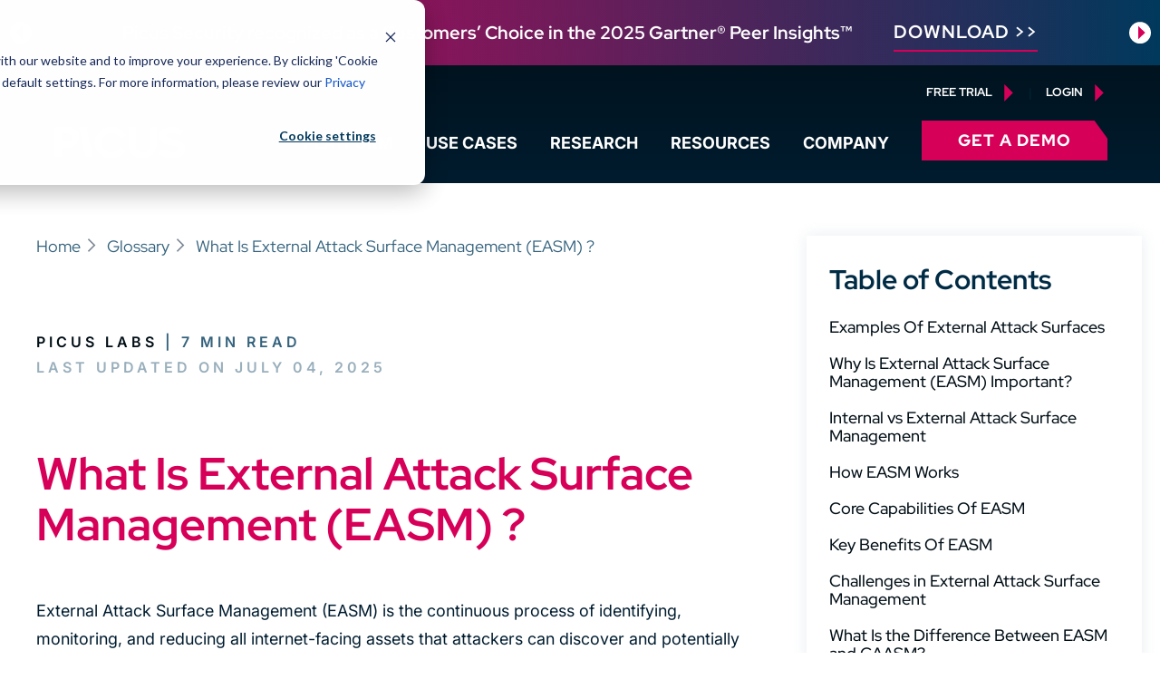

--- FILE ---
content_type: text/html; charset=UTF-8
request_url: https://www.picussecurity.com/resource/glossary/what-is-external-attack-surface-management
body_size: 35270
content:
<!doctype html><html lang="en-us"><head>
	<meta charset="utf-8">  
  
    
  
    
    

	
	<title>What Is External Attack Surface Management (EASM) ?</title>
	


  
	<link rel="shortcut icon" href="https://www.picussecurity.com/hubfs/Picus_February2020/images/favicon.ico">
	<meta name="description" content="Understand how External Attack Surface Management (EASM) reveals internet-facing risks and why it must be paired with validation">
	
	
	
	
	
 
	
	
	<meta name="viewport" content="width=device-width, initial-scale=1">

    
    <meta property="og:description" content="Understand how External Attack Surface Management (EASM) reveals internet-facing risks and why it must be paired with validation">
    <meta property="og:title" content="What Is External Attack Surface Management (EASM) ?">
    <meta name="twitter:description" content="Understand how External Attack Surface Management (EASM) reveals internet-facing risks and why it must be paired with validation">
    <meta name="twitter:title" content="What Is External Attack Surface Management (EASM) ?">

    

    

    <style>
a.cta_button{-moz-box-sizing:content-box !important;-webkit-box-sizing:content-box !important;box-sizing:content-box !important;vertical-align:middle}.hs-breadcrumb-menu{list-style-type:none;margin:0px 0px 0px 0px;padding:0px 0px 0px 0px}.hs-breadcrumb-menu-item{float:left;padding:10px 0px 10px 10px}.hs-breadcrumb-menu-divider:before{content:'›';padding-left:10px}.hs-featured-image-link{border:0}.hs-featured-image{float:right;margin:0 0 20px 20px;max-width:50%}@media (max-width: 568px){.hs-featured-image{float:none;margin:0;width:100%;max-width:100%}}.hs-screen-reader-text{clip:rect(1px, 1px, 1px, 1px);height:1px;overflow:hidden;position:absolute !important;width:1px}
</style>


<style>
  .tippy-content {
    padding: 20px;
    background-color: #f5f5f5;
  }
  .tippy-box * {
    color: #001c2f !important;
    font-family: Inter !important;
    font-size: 16px !important;
    font-style: normal !important;
    font-weight: 400 !important;
    line-height: 20px !important;
    margin: 0 !important;
  }
  .tippy-arrow {
    width: 16px;
    height: 16px;
    color: #f5f5f5 !important;
  }
</style>

<link rel="stylesheet" href="https://www.picussecurity.com/hubfs/hub_generated/template_assets/1/32300424271/1768917118754/template_main.min.css">
<link rel="stylesheet" href="https://www.picussecurity.com/hubfs/hub_generated/template_assets/1/32300424286/1768917122912/template_theme-overrides.min.css">
<link rel="stylesheet" href="https://www.picussecurity.com/hubfs/hub_generated/template_assets/1/119013969479/1744369180460/template_slick-theme.min.css">
<link rel="stylesheet" href="https://www.picussecurity.com/hubfs/hub_generated/module_assets/1/113292746136/1760093496691/module_Announcement_Bar.min.css">

<link rel="stylesheet" type="text/css" href="https://www.picussecurity.com/hubfs/slick.css">
<link rel="stylesheet" type="text/css" href="/hs-fs/hub/7048931/hub_generated/template_assets/119013969479/1686049622830/Picus_IL_Shared/Shared_by_Themes/asset/slick-theme.min.css">

<link rel="stylesheet" href="https://www.picussecurity.com/hubfs/hub_generated/template_assets/1/155086192011/1768917123326/template_buttons_24_live_temp.min.css">

<style>
 .mm-bg {
	background-color: #fff;
 }

 .dropdown > div > a {
  pointer-events: none;
 }
 div.custom-menu-primary-mega div.hs-menu-item {
  cursor: pointer;
 }

 .hs-blog-post .mm-bg .header__logo--main:after {
	background-image: none;
 }
 div.custom-menu-primary-mega div.hs-menu-item button.submenu-toggle{
	display: none;
	border: 0;
	outline: 0;
 }
 @media (max-width: 767px) {
	.light-nav-mobile-true .header .header__logo--main img.default{
	 display: block;
	}
	.light-nav-mobile-true .header .header__logo--main img.on-scroll{
	 display: none;
	}
 }
 .extra-menu ul {
	width: 100%;
	padding-left: 2px;
	margin-top: -25px;
 }
 .extra-menu ul li {
	display: inline-block;
	float: left !important;
	width: auto !important;
	margin-right: 25px;
 }
 .extra-menu ul li a {
	font-size: 0.8em;
	font-weight: 500;
 }
 .custom-menu-primary-mega div.hs-item-has-children {
	position: relative;
 }
 .custom-menu-primary-mega div.hs-item-has-children:after {
	position: absolute;
	content: '';
	background-image: url('https://www.picussecurity.com/hubfs/Shield/Images/mega-menu-down-arrow.png');
	width: 7px;
	height: 4px;
	right: 5px;
	top: 4px;
 }
 .custom-menu-primary-mega div.hs-menu-item {
	float: left;
 }

 div.custom-menu-primary-mega div.hs-menu-item {
	display: inline-block;
	position: relative;
	padding: 0px 18px 32px;
	font-size: 13px;
 }
 div.custom-menu-primary-mega div.hs-menu-item a {
	text-decoration: none;	
	font-weight: 500;
	transition: color 0.3s;
	text-transform: uppercase;
 }


 div.custom-menu-primary-mega div.hs-menu-item a:hover,
 div.custom-menu-primary-mega .hs-menu-wrapper.hs-menu-flow-horizontal>ul li.hs-menu-depth-1 a:hover {
	color:#E8055D;
	text-decoration: none;
 }

 div.custom-menu-primary-mega div.dropdown {
	float: left;
	overflow: hidden;
 }
 header.header.announce_prev div.custom-menu-primary-mega div.dropdown a.cta_button{
	display: none!important;
 }
 header.header.announce_prev div.custom-menu-primary-mega div.dropdown:hover a.cta_button{
	display: inline-block!important;
 }
 div.custom-menu-primary-mega div.dropdown:nth-of-type(2):hover:before {
	margin-left: 6%;
 }
 div.custom-menu-primary-mega div.dropdown:nth-of-type(3):hover:before {
	margin-left: 2.2%;
 }
 div.custom-menu-primary-mega div.dropdown .dropdown-content {
	visibility: hidden;
	opacity: 0;
	transition: visibility 0s, opacity 0.3s linear;
	position: absolute;
	top: 83px;	
	width: 100%;
	left: 0;
	box-shadow: 0px 8px 16px 0px rgba(0,0,0,0.2);
	z-index: 1;
	padding: 30px;
	min-height: 325px;
 }
 body div.custom-menu-primary-mega div.dropdown .dropdown-content,
 body div.custom-menu-primary-mega div.dropdown:hover .dropdown-content,
 body .header div.custom-menu-primary-mega div.dropdown:hover .dropdown-content{
	background-color: #fff;
 }
 div.custom-menu-primary-mega div.dropdown .dropdown-content span.h3 {
	color: var(--primary-navy);
	font-weight: bold;
    display: block;
    margin-bottom: 25px;
 }
 div.custom-menu-primary-mega div.dropdown:hover .dropdown-content {
	visibility: visible;
	opacity: 1;
	background-image: url(https://www.picussecurity.com/hubfs/Shield/Images/mega-menu-background-2.png);
	background-repeat: no-repeat;
	background-position: 110% 101%;
 }
 div.custom-menu-primary-mega div.dropdown .dropdown-content div.page-center {
	max-width: 1240px;
	margin: 0 auto;
 }
 div.custom-menu-primary-mega div.dropdown .dropdown-content .overview,
 div.custom-menu-primary-mega div.dropdown .dropdown-content .menu1,
 div.custom-menu-primary-mega div.dropdown .dropdown-content .menu2 {
	width: 30%;
	margin-right: 5%;
	float: left;
	min-height: 282px;
 }

 div.custom-menu-primary-mega div.dropdown .dropdown-content .three-col .menu1,
 div.custom-menu-primary-mega div.dropdown .dropdown-content .three-col .menu2,
 div.custom-menu-primary-mega div.dropdown .dropdown-content .three-col .menu3 {
	width: 21%;
	float: left;
 }
 div.custom-menu-primary-mega div.dropdown .dropdown-content .three-col.resources .menu1,
 div.custom-menu-primary-mega div.dropdown .dropdown-content .three-col.resources .menu2,
 div.custom-menu-primary-mega div.dropdown .dropdown-content .three-col.resources .menu3 {
	margin-right: 3%;
	width: 22%;
 }
 div.custom-menu-primary-mega div.dropdown .dropdown-content .overview {
	width: 20%;
	font-size: 16px;
	padding-right: 0;
	text-transform: none;
	padding-top: 10px;
 }
 div.custom-menu-primary-mega div.dropdown .dropdown-content .overview h3 {
	color:#004285;
	margin-bottom: 5px;
	font-size: 20px;
 }
 div.custom-menu-primary-mega div.dropdown .dropdown-content .overview p,
 div.custom-menu-primary-mega div.dropdown .dropdown-content .overview a {
	font-size: 14px;
	line-height: 1.4em;
 }
 div.custom-menu-primary-mega div.dropdown .dropdown-content .menu1,
 div.custom-menu-primary-mega div.dropdown .dropdown-content .menu2,
 div.custom-menu-primary-mega div.dropdown .dropdown-content .menu3 {
	padding-top: 10px;
 }

 div.custom-menu-primary-mega div.custom-menu-primary-mega .hs-menu-wrapper > ul,
 div.custom-menu-primary-mega div.custom-menu-primary-mega .hs-menu-wrapper > ul > li {
	background: transparent;
 }
 div.custom-menu-primary-mega .hs-menu-wrapper.hs-menu-flow-horizontal > ul li.hs-menu-depth-1 {
	float: none;
	width: 80%;
	margin-bottom: 16px;
 }
 div.custom-menu-primary-mega .hs-menu-wrapper.hs-menu-flow-horizontal > ul li.hs-menu-depth-1 a {
	color: var(--primary-navy);
	font-size: 20px;
	text-transform: none;
	line-height: 24px;
	font-weight: 700;
 }
 div.custom-menu-primary-mega .hs-menu-wrapper.hs-menu-flow-horizontal > ul li.hs-menu-depth-1 a span {

 }
 div.custom-menu-primary-mega .hs-menu-wrapper.hs-menu-flow-horizontal > ul li.hs-menu-depth-1 a:hover {
	color: var(--primary-fuchsia);
 }
 .mobile-hidden {
	display: none;
 }
 div.custom-menu-primary-mega .dropdown-content .resources .post-image {
	width: 100%; 
	height: 158px;  
	position: relative;
 }
 div.custom-menu-primary-mega .dropdown-content .resources .post-image img{
	object-fit: cover;
	width: 100%;
	height: 100%;
 }
 div.custom-menu-primary-mega .dropdown-content .resources .menu-post-content {
	padding: 20px;
	position: relative;
	padding-bottom: 60px;
 }
 div.custom-menu-primary-mega .dropdown-content .resources .resource-post {
	background: #fff;
 }
 div.custom-menu-primary-mega .dropdown-content .resources .menu-post-content h4 {
	text-transform: none;
	min-height: 80px;
	font-size: 16px;
	text-transform: none;
	line-height: 1.15em;
 }
 div.custom-menu-primary-mega p.latest-read-more{
	font-size: 14px;
	bottom: 25px;
 }

 /* Mobile menu */
 div.custom-menu-primary-mega a.icon {
	display: none;
 }
 div.custom-menu-primary-mega div.dropdown .dropdown-content .two-col.no-second-col .overview {
	width: 60%;
 }
 div.custom-menu-primary-mega div.dropdown .dropdown-content .two-col.no-second-col .overview img{
	margin-left: auto!important;
	margin-right: 0!important;
 }

 .custom-menu-primary-mega div.menu-button> a.free-trial,
 .custom-menu-primary-mega div.menu-button> a.start-your-free-trial {
	border: 2px solid #003758;
	border-radius: 3px;
	background: #003758;
	color: #fff;
	padding: 10px 15px;
	margin-top: -12px;
	margin-right: 0;
	transition: all .3s ease;
	text-transform: uppercase;
	font-weight: bold;
	font-size: 12px;
 }
 .custom-menu-primary-mega div.menu-button> a.free-trial:hover,
 .custom-menu-primary-mega div.menu-button> a.start-your-free-trial:hover {
	border: 2px solid #003758;
	border-radius: 3px;
	background: #003758;
	color: #fff;
	padding: 10px 15px;
	margin-top: -12px;
	margin-right: 0;
	transition: all .3s ease;
	text-transform: uppercase;
	font-weight: bold;
	font-size: 12px;
 }
 .custom-menu-primary-mega div.menu-button:last-of-type> a.login, 
 .custom-menu-primary-mega div.menu-button:last-of-type> a.contact-us,
 .hs-menu-item.hs-menu-depth-1.menu-button.bg-color-green a{
	border: 2px solid #00A186;
	border-radius: 3px;
	background: #00A186;
	color: #fff;
	padding: 10px 15px;
	margin-top: -12px;
	margin-right: 0;
	transition: all .3s ease;
	text-transform: uppercase;
	font-weight: bold;
	font-size: 12px;
 }

 .hs-menu-item.hs-menu-depth-1.menu-button.bg-color-blue a{
	border: 2px solid #003758;
	border-radius: 3px;
	background: #003758;
	color: #fff;
	padding: 10px 15px;
	margin-top: -12px;
	margin-right: 0;
	transition: all .3s ease;
	text-transform: uppercase;
	font-weight: bold;
	font-size: 12px;
 }

 .custom-menu-primary-mega div.menu-button:last-of-type> a.login,
 .custom-menu-primary-mega div.menu-button:last-of-type> a.request-a-demo {
	border: 2px solid #00A186;
	border-radius: 3px;
	background: #00A186;
	color: #fff;
	padding: 10px 15px;
	margin-top: -12px;
	margin-right: 0;
	transition: all .3s ease;
	text-transform: uppercase;
	font-weight: bold;
	font-size: 12px;
 }

 .custom-menu-top {
	margin-left:auto;
	display:flex;
	justify-content:flex-end;
	margin-bottom:25px;
	margin-right:20px;
 }

 .custom-menu-top .item-list {
	color:#00293B;
	font-size:14px;
	font-weight:bold;
	text-transform:uppercase;
	display:flex;
 }


 .custom-menu-top .divider {
	margin:0px 15px;
	font-weight:normal;
 }

 .custom-menu-top svg {
	max-width:12px;
	width:12px;
	margin-right:7px;
 }
 .header__row-1 {
	padding-top:0px;
 }

 .mobile-only {
	display:none;
 }

 header .custom-menu-primary-mega.header__navigation.header--element > div:nth-last-child(2) {
	margin-right: -25px;
 }


 .featured-card {
	display: flex;
	gap: 10px;
	padding: 30px;
	margin-bottom: 32px;
	align-items: center;
	font-family: var(--secondary-font);
	background: linear-gradient(to left bottom, transparent 50%, rgb(245 245 245) 0) no-repeat 100% 0 / 2em 2em, linear-gradient(-135deg, transparent 1.41em, #F5F5F5 0);
	position: relative;
 }
 .featured-card a.abs-url {
	position: absolute;
	width: 100%;
	height: 100%;
	top: 0;
	left: 0;
 }
 .card-content span {
	display: block;
 }
 .featured-card .title{
	font-size: 14px;
	line-height: 14px;
	text-transform: uppercase;
	font-weight: 600;
	margin-bottom: 4px;
	color: var(--primary-navy);
 }
 .featured-card .description {
	font-size: 16px;
	line-height: 19px;
	font-weight: 700;
	color: var(--primary-navy);
 }
 .card-visual {
	min-width: 60px;
	max-width: 60px;
 }
 div.custom-menu-primary-mega div.dropdown .dropdown-content span.h3{
	text-transform: uppercase;
	font-size: 20px;
	line-height: 36px;
	display: inline-block;
	position: relative;
 }
 div.custom-menu-primary-mega div.dropdown .dropdown-content span.h3:before {
	content: "";
	position: absolute;
	background-color: var(--primary-fuchsia);
	bottom: -5px;
	height: 4px;
	width: 100%;
	border-radius: 8px;
 }
 .header .hs-menu-wrapper.flyouts .hs-menu-children-wrapper li{
	padding:0;
 }
 .header li.hs-menu-item.hs-menu-depth-2 i {
	content: url(/hubfs/2023%20-%20Optimization/Rectangle%20102.svg);
	padding: 0;
	margin-right: 6px;
 }
 body header.header.announce_prev .dt-mobile-burger {
	background-color: initial;
 }


 @media (min-width: 1100px) {
	.custom-menu-primary-mega ul li.hs-menu-depth-1:last-of-type {
	 border: none;
	 background: none;
	 color: #00293b;
	 padding: 0;
	 font-weight: normal;
	 margin-top: 0px;
	}
	.hs-menu-wrapper.flyouts .hs-menu-children-wrapper{
	 margin-left: 8px;
	}
	.header .hs-menu-wrapper.flyouts .hs-menu-children-wrapper li.hs-menu-item.hs-menu-depth-2 a {
	 font-size: 18px;
	 font-weight: normal !important;
	}
	.custom-menu-primary-mega div.menu-button:last-of-type > a.start-your-free-trial,
	.custom-menu-primary-mega div.menu-button:last-of-type > a.free-trial{
	 border: 2px solid #003758;
	 border-radius: 3px;
	 background: #003758;
	 color: #fff;
	 padding: 10px 15px;
	 margin-top: -12px;
	 margin-right: 0;
	 transition: all .3s ease;
	 text-transform: uppercase;
	 font-weight: bold;
	 font-size: 12px;
	}
	header .custom-menu-primary-mega div.menu-button:last-of-type > a.test-log4shell-attacks {
	 border: 2px solid var(--primary-fuchsia);
	 background: var(--primary-fuchsia);
	 color: #fff;
	 padding: 10px 15px;
	 margin-top: -12px;
	 margin-right: 0;
	 transition: all .3s ease;
	 text-transform: uppercase;
	 font-weight: bold;
	 font-size: 12px;
	}
	body header .custom-menu-primary-mega.header__navigation.header--element > div:nth-last-child(2){
	 margin-right: auto!important;
	}
	body header .custom-menu-primary-mega.header__navigation.header--element>div:last-child {
	 margin-right: -20px !important;
	}
 }

 @media screen and (max-width: 1100px) {
	.header__logo--main {
	 padding-top: 12px;
	 margin-top: -8px; 
	} 

	div.custom-menu-primary-mega div.dropdown .dropdown-content .three-col.resources .menu1, 
	div.custom-menu-primary-mega div.dropdown .dropdown-content .three-col.resources .menu2 {
	 padding-top: 20px;
	}
	div.custom-menu-primary-mega div.dropdown .dropdown-content .menu1,
	div.custom-menu-primary-mega div.dropdown .dropdown-content .menu2{
	 min-height: initial;
	}
	.menu-type.resources.three-col {
	 display: flex;
	 flex-direction: column-reverse;
	}
	.extra-menu ul {
	 margin-top: 20px;
	}
	div.custom-menu-primary-mega div.hs-menu-item a {
	 color: var(--picus-blue);
	}
	div.custom-menu-primary-mega .dropdown.clicked{
	 margin-bottom: 16px;
	}
	div.custom-menu-primary-mega .dropdown.clicked div.hs-menu-item a:before {
	 content: "";
	 height: 4px;
	 width: 100%;
	 display: block;
	 background-color: var(--primary-fuchsia);
	 position: absolute;
	 bottom: -6px;
	}
	.header__row-2,
	.header__navigation {
	 display: none;
	}
	.header__row-2.active,
	.header__navigation.active {
	 display: inline-block;
	 background: #f7f7f7;
	 margin-top: 30px;
	 padding-top: 35px;
	 border-top: 2px solid #002A3B;
	 border-bottom: 2px solid #002A3B;
	}
	div.custom-menu-primary-mega div.dropdown {
	 width: 100%;
	}
	div.custom-menu-primary-mega div.hs-menu-item {
	 padding-bottom: 40px;
	}
	div.custom-menu-primary-mega div.menu-button {
	 width: 100%;
	}
	div.custom-menu-primary-mega div.menu-button a {
	 font-size: 18px;
	}

	div.custom-menu-primary-mega div.dropdown .dropdown-content span.h3,
	div.custom-menu-primary-mega div.hs-item-has-children a,
	div.custom-menu-primary-mega div.menu-button a {
	 font-size: 20px;
	 font-weight: 600;
	}
	body div.hs-menu-item.hs-menu-depth-1.menu-button.bg-color-blue a{
	 font-size: 18px!important;
	 line-height: 18px;
	 display: inline-flex;
	}
	.hs-menu-item.hs-menu-depth-1.menu-button.bg-color-blue a:before{
	 content: "";
	 position: absolute;
	 bottom: -8px;
	 height: 2px;
	 background-color: var(--primary-fuchsia);
	 display: block;
	 width: 100%;
	}
	.hs-menu-item.hs-menu-depth-1.menu-button.bg-color-pink{
	 width: auto;
	}
	div.custom-menu-primary-mega div.hs-menu-item:last-of-type a {
	 padding: 0;
	}
	div.custom-menu-primary-mega div.dropdown .dropdown-content .overview {
	 display: none;
	}
	div.custom-menu-primary-mega div.dropdown .dropdown-content .three-col .menu1, 
	div.custom-menu-primary-mega div.dropdown .dropdown-content .three-col .menu2, 
	div.custom-menu-primary-mega div.dropdown .dropdown-content .three-col .menu3,
	div.custom-menu-primary-mega div.dropdown .dropdown-content .two-col .menu1, 
	div.custom-menu-primary-mega div.dropdown .dropdown-content .two-col .menu2,
	div.custom-menu-primary-mega div.dropdown .dropdown-content .three-col.resources .menu1, 
	div.custom-menu-primary-mega div.dropdown .dropdown-content .three-col.resources .menu2, 
	div.custom-menu-primary-mega div.dropdown .dropdown-content .three-col.resources .menu3 {
	 width: 100%;
	 border-left: none;
	 border-right: none;
	}
	div.custom-menu-primary-mega div.dropdown .dropdown-content {
	 top: 32px;
	}
	div.custom-menu-primary-mega div.dropdown:not(.no-hover):hover .dropdown-content {
	 visibility: visible;
	 opacity: 1;
	}
	div.custom-menu-primary-mega div.dropdown.no-hover:hover .dropdown-content {
	 visibility: hidden;
	 opacity: 0;
	}

	div.custom-menu-primary-mega .hs-menu-wrapper.hs-menu-flow-horizontal>ul li.hs-menu-depth-1 a {
	 font-size: 16px;
	}
	.dt-mobile-burger {
	 position: absolute;
	 right: 30px;
	 top: 35px;
	 display: block !important;
	}
	.dt-mobile-burger .burger.hide,
	.dt-mobile-burger .close {
	 display: none;
	}
	.dt-mobile-burger .close.show {
	 display: block;
	}
	div.custom-menu-primary-mega div.dropdown:hover .dropdown-content {
	 background-image: none;
	}
	div.custom-menu-primary-mega .dropdown-content .resources .menu-post-content h4 {
	 text-transform: none;
	 min-height: 10px;
	}
	.custom-menu-primary-mega div.hs-item-has-children:after {
	 top: 7px;
	}
 }
 @media screen and (min-width: 600px) and (max-width: 1100px) {
	.header__navigation.active {
	 margin-top: 50px;
	 position: absolute;
	 left: 0;
	}
	.header__logo--main {
	 padding-top: 9px;
	}
	div.custom-menu-primary-mega div.dropdown .dropdown-content {
	 top: 0px;
	}

	div.custom-menu-primary-mega div.dropdown .dropdown-content .three-col .menu1, div.custom-menu-primary-mega div.dropdown .dropdown-content .three-col .menu2, div.custom-menu-primary-mega div.dropdown .dropdown-content .three-col .menu3, div.custom-menu-primary-mega div.dropdown .dropdown-content .two-col .menu1, div.custom-menu-primary-mega div.dropdown .dropdown-content .two-col .menu2 {
	 width: 33%;
	}
	div.custom-menu-primary-mega div.dropdown .dropdown-content .three-col.resources .menu1, div.custom-menu-primary-mega div.dropdown .dropdown-content .three-col.resources .menu2, div.custom-menu-primary-mega div.dropdown .dropdown-content .three-col.resources .menu3 {
	 width: 30%;
	}
	div.custom-menu-primary-mega .dropdown-content .resources .menu-post-content h4 {
	 min-height: 100px;
	}
 }
 @media (max-width: 1100px) {
	.custom-menu-top {
	 display:none;
	}

	.mobile-only {
	 display:block;
	}
	header .custom-menu-primary-mega.header__navigation.header--element > div:nth-last-child(2) {
	 margin-right: 0px;
	}
 }


 @media (max-width: 1100px){

	div.custom-menu-primary-mega div.hs-item-has-children{	 
	 display: flex;
	 align-items: center;
	}
	.custom-menu-primary-mega div.hs-item-has-children:after{
	 display: none;
	}
	div.custom-menu-primary-mega div.hs-menu-item a{
	 display: inline;
	 position: relative;
	}
	div.custom-menu-primary-mega div.hs-menu-item button.submenu-toggle {
	 background: none;
	 border: 0;
	 content: '';
	 background-image: url(https://www.picussecurity.com/hubfs/Shield/Images/mega-menu-down-arrow.png);
	 background-repeat: no-repeat;
	 width: 25px;
	 height: 25px;
	 background-size: 10px;	
	 z-index: 9;
	 display: flex;
	 align-items: center;
	 background-position: center;
	 display: block;
	}
	div.custom-menu-primary-mega div.dropdown.clicked button.submenu-toggle{
	 transform: rotate(180deg); /* Rotate the button 180 degrees */
	}

	body header.header.announce_prev div.custom-menu-primary-mega div.dropdown .dropdown-content{
	 position: relative;
	 top: auto;
	 background-color: transparent;
	 box-shadow: none;
	 visibility: hidden;
	 opacity: 0!important;
	 transition: opacity 0.3s ease, visibility 0.3s ease, max-height 0.3s ease;
	 max-height: 0; /* Set max-height to 0 to hide the content */
	 overflow: hidden;
	 min-height: initial;
	 padding-top: 0;
	}
	body header.header.announce_prev div.custom-menu-primary-mega div.dropdown .dropdown-content:not(.visible){
	 padding-top: 0;
	 padding-bottom: 0;
	}
	body header.header.announce_prev div.custom-menu-primary-mega div.dropdown .dropdown-content.visible{	
	 display: block;
	 visibility: visible;
	 opacity: 1!important;		
	 transition: opacity 0.5s ease 0.3s, visibility 0s 0s, max-height 0.5s ease-out; /* Adjust timing for showing content */
	}
	div.custom-menu-primary-mega div.dropdown .dropdown-content span.h3{
	 margin-top: 0;
	}
	.menu-type.two-col.second-col-exists .menu1{
	 padding-top: 0!important;
	}
	.menu-type.two-col.second-col-exists .menu1 > span.h3 {
	 display: none;
	}
 }
 @media (min-width: 1100px){
	header.header.announce_prev{
	 position: fixed;
	}
	body header.header.announce_prev div.custom-menu-primary-mega div.dropdown .dropdown-content{
	 top: 195px;
	 padding-right: 0;
	 padding-top: 50px;
	}
	body.juve header.header.announce_prev div.custom-menu-primary-mega div.dropdown .dropdown-content{
	 top: 178px;
	} 
	body div.custom-menu-primary-mega div.dropdown .dropdown-content .menu1, 
	body div.custom-menu-primary-mega div.dropdown .dropdown-content .menu2, 
	body div.custom-menu-primary-mega div.dropdown .dropdown-content .menu3,
	body div.custom-menu-primary-mega div.dropdown .dropdown-content .overview{
	 padding-top: 0;
	}
	body div.custom-menu-primary-mega div.dropdown .dropdown-content .menu1,
	body div.custom-menu-primary-mega div.dropdown .dropdown-content .menu2,
	body div.custom-menu-primary-mega div.dropdown .dropdown-content .menu3,
	body div.custom-menu-primary-mega div.dropdown .dropdown-content .menu4{
	 margin-right: 30px;
	 width: 26%;
	}
	body div.custom-menu-primary-mega div.dropdown .dropdown-content .menus-wrapper{
		max-width: 52%;
		display: flex;
		flex-wrap: wrap;
	}
	body div.custom-menu-primary-mega div.dropdown .dropdown-content .menus-wrapper .menu1, 
	body div.custom-menu-primary-mega div.dropdown .dropdown-content .menus-wrapper .menu2,
	body div.custom-menu-primary-mega div.dropdown .dropdown-content .menus-wrapper .menu3,
	body div.custom-menu-primary-mega div.dropdown .dropdown-content .menus-wrapper .menu4{
		width: calc(50% - 30px);
	}
	div.custom-menu-primary-mega div.dropdown .dropdown-content .overview{
	 flex-grow: 1;
	}
	body div.custom-menu-primary-mega div.dropdown .dropdown-content div.page-center {
	 max-width: 1200px;
	 margin: 0 auto;
	 margin-left: auto;
	 margin-right: 0;
	}
	body div.custom-menu-primary-mega .hs-menu-wrapper.hs-menu-flow-horizontal>ul li.hs-menu-depth-1{
	 margin-bottom: 10px!important;
	}
	body div.custom-menu-primary-mega li.hs-menu-item.hs-menu-depth-2 {
	 margin:0;	 
	}
	body header.header.announce_prev .header__container.content-wrapper{
	 position: static;
	}

	body header .hs-menu-item.hs-menu-depth-1.menu-button.bg-color-blue{
	 top: 2px;
	}
	body div.custom-menu-primary-mega div.dropdown .dropdown-content{
	 padding-bottom: 160px;
	 background-image: url(/hubfs/2023%20-%20Optimization/dropdown-bg.svg) !important;
	 width: calc(100% - ((100% - 1200px) / 2));

	 background-size: contain;
	}
	div.custom-menu-primary-mega div.dropdown .dropdown-content span.h3{
	 margin-top: 0;
	}
	.menu-type.two-col.second-col-exists {
	 display: flex;
	}
	div.custom-menu-primary-mega div.dropdown .dropdown-content .overview{
	 min-width: 400px;
	 max-width: 400px;
	 margin-right: auto;
	 margin-left: auto;
	}
	div.custom-menu-primary-mega div.dropdown .dropdown-content .menu1,
	div.custom-menu-primary-mega div.dropdown .dropdown-content .menu3 {
	 border-right: 3px solid #f5f5f5;
	}
	body .menu-type.two-col.no-second-col {
	 display: flex;
	}
	body div.custom-menu-primary-mega div.dropdown .dropdown-content .two-col.no-second-col .overview {
	 width: 400px;
	 margin-left: auto;
	}
	body .hs-menu-wrapper.flyouts .hs-menu-children-wrapper a {
	 display: block;
	 white-space: initial;
	}

 }

</style>

<link rel="stylesheet" href="https://www.picussecurity.com/hubfs/hub_generated/module_assets/1/39038130957/1744455661908/module_Lead-Magnet-Banner.min.css">
<link rel="stylesheet" href="https://www.picussecurity.com/hubfs/hub_generated/template_assets/1/115636353194/1768917129867/template_glossary.min.css">
<link rel="stylesheet" href="https://www.picussecurity.com/hubfs/hub_generated/module_assets/1/94722202758/1744455823386/module_2X_Simple_Accordian_435.min.css">

<style>
 .simple_accordian_module_168423663780728 .main_title {
  font-size: 40px;
  color: #000e16;
  text-decoration: none; font-weight: bold; font-style: normal;
  margin-bottom:25px;
  line-height:1.25;
  font-family: Red Hat Display;
 }

 .simple_accordian_module_168423663780728 .main_desc {
  font-size: 20px;
  color: #000e16;
  ;
  line-height:1.25;
  margin-bottom: 25px;
 }

 .simple_accordian_module_168423663780728 .list_title {
  font-size: 25px;
  color: #000e16;
  text-decoration: none; font-weight: bold; font-style: normal;
  line-height:1.25;
  font-family: Red Hat Display;
  margin: 0;
 }

 .simple_accordian_module_168423663780728 .list_desc {
  font-size: 18px;
  color: #000e16;
  ;
  line-height:1.25;
 }

 .simple_accordian_module_168423663780728 .accordian_list_holder {
  max-width:  756px;
  padding-top: 0px;
 }

 .simple_accordian_module_168423663780728 .accordian_list_holder .container {
  border-bottom:1px solid #34627D;
 }

 .simple_accordian_module_168423663780728 .accordian_list_holder .container .icon {
  background-image:url(https://www.picussecurity.com/hubfs/2024%20-%20Optimization/blue-report/Vector%20117.svg);
  background-repeat:no-repeat;
  background-size:contain;
  background-position:center;
 }

 .simple_accordian_module_168423663780728 .accordian_list_holder .container.active .icon {
  
  background-image:url(https://www.picussecurity.com/hubfs/2024%20-%20Optimization/blue-report/Vector%20116.svg);
  
  background-repeat:no-repeat;
  background-size:contain;
  background-position:center;
 }
</style>

<link rel="stylesheet" href="https://www.picussecurity.com/hubfs/hub_generated/module_assets/1/115636353426/1768561090258/module_glossary-toc.min.css">
<link rel="stylesheet" href="https://www.picussecurity.com/hubfs/hub_generated/template_assets/1/154797347330/1768917124960/template_s2-slick-style.min.css">
<link rel="stylesheet" href="https://www.picussecurity.com/hubfs/hub_generated/template_assets/1/154512352373/1768917118646/template_s2-generic-2024.min.css">
<style>#hs_cos_wrapper_module_17114432429812 .s2-featured-posts {}

#hs_cos_wrapper_module_17114432429812 .s2-featured-post__eyebrow { color:#34627D; }

#hs_cos_wrapper_module_17114432429812 .s2-featured-post__title { color:#000E16; }

#hs_cos_wrapper_module_17114432429812 .s2-featured-posts__item {
  background-color:#FFFFFF;
  box-shadow:0px 0px 20px 0px rgba(224,231,235,75%);
}

@media (min-width:992px) {
  #hs_cos_wrapper_module_17114432429812 .s2-featured-posts {}

  #hs_cos_wrapper_module_17114432429812 .s2-featured-post__title {
    font-size:22px;
    line-height:26px;
  }
}
</style>

<style>
 .s2-featured-posts {
  position: relative;
 }
 .s2-featured-post__eyebrow{
  color: #34627D;
 }
 .s2-featured-posts__item {
  background: #fff;
  margin-bottom:22px;
  display: inline-flex !important;
  flex-direction: column;
  justify-content: space-between;
  box-shadow: 0px 0px 20px 0px rgba(224,231,235,75%);
 }

 .s2-featured-post__thumb img {
  width: 100%;
  flex: 0 0 auto;
 }

 .s2-featured-post__copy {
  padding: 35px 30px;
  display: flex;
  flex-direction: column;
  justify-content: space-between;
  flex: 1;
 }

 .s2-featured-post__button{
  margin-top:20px;
 }

 .s2-featured-post__title {
  font-weight: 700!important;
  display: -webkit-box;
  -webkit-line-clamp: 3;
  -webkit-box-orient: vertical;
  overflow: hidden;
  margin-bottom:0;
 }

 .s2-featured-posts__slider .slick-slide {
  margin: 0 15px
 }

 .s2-featured-posts__slider .slick-list {
  padding-top: 30px;
  padding-bottom: 25px;
 }

 .s2-featured-posts__slider .slick-track {
  display: flex;
 }

 .s2-featured-posts__slider .slick-slide {
  height: auto;
 }
 .s2-featured-posts__slider .slick-slide>div,
 .s2-featured-posts__item {
  height: 100%;
 }

 .s2-featured-posts[data-theme="blue"] button.slick-prev.slick-arrow svg,
 .s2-featured-posts[data-theme="blue"] button.slick-next.slick-arrow svg{
  color: #005dba;
 }
 
 .s2-featured-posts.red-report button.slick-prev.slick-arrow svg,
 .s2-featured-posts.red-report button.slick-next.slick-arrow svg{
  color: #D80033;
 }
 .s2-featured-posts__arrows {
  position: relative;
  display: flex;
  justify-content: center;
  margin-bottom: 10px;
 }

 .s2-featured-posts__arrows .slick-next:not(.slick-hidden),
 .s2-featured-posts__arrows .slick-prev:not(.slick-hidden) {
  display: block;
  margin: 10px;
 }  
 .s2-featured-posts__arrows .slick-prev:hover,
 .s2-featured-posts__arrows .slick-prev:focus,
 .s2-featured-posts__arrows .slick-next:hover,
 .s2-featured-posts__arrows .slick-next:focus{
  color:var(--secondary-color)!important;
 }

 @media (min-width: 768px) {
 .s2-featured-posts__arrows {
  justify-content: flex-end;
 }
  .s2-featured-posts__slider .slick-list  {
   padding-top: 50px;
   overflow: visible;
  }

  .s2-featured-post__copy {
   padding: 35px 40px;
  }

 }

 @media (min-width: 1200px) {
  .s2-featured-posts__arrows {
   position: absolute;
   bottom: 100%;
   right: 0;
  }
  .s2-featured-posts{
   padding-right:60px;
   margin-left:-15px;
  }
  
  .s2-featured-post__title{
  font-size: 22px;
  line-height: 26px;
  }
  
 }

</style>

 
                        <link rel="preload" href="https://www.picussecurity.com/hubfs/2023%20-%20Optimization/pattern-banner-image-2544x754-70kb.jpg" as="image">

<link rel="stylesheet" href="https://www.picussecurity.com/hubfs/hub_generated/module_assets/1/153850846592/1762333504820/module_footer-subscribe-column.min.css">
<link rel="preload" as="style" href="https://48752163.fs1.hubspotusercontent-na1.net/hubfs/48752163/raw_assets/media-default-modules/master/650/js_client_assets/assets/TrackPlayAnalytics-Cm48oVxd.css">

<link rel="preload" as="style" href="https://48752163.fs1.hubspotusercontent-na1.net/hubfs/48752163/raw_assets/media-default-modules/master/650/js_client_assets/assets/Tooltip-DkS5dgLo.css">


    <script type="application/ld+json">
{
  "mainEntityOfPage" : {
    "@type" : "WebPage",
    "@id" : "https://www.picussecurity.com/resource/glossary/what-is-external-attack-surface-management"
  },
  "author" : {
    "name" : "Picus Labs",
    "url" : "https://www.picussecurity.com/resource/author/picus-labs",
    "@type" : "Person"
  },
  "headline" : "What Is External Attack Surface Management (EASM) ?",
  "datePublished" : "2023-08-28T11:43:00.000Z",
  "dateModified" : "2025-07-04T12:00:50.949Z",
  "publisher" : {
    "name" : "Picus Security",
    "logo" : {
      "url" : "https://www.picussecurity.com/hubfs/picus-logo-1.png",
      "@type" : "ImageObject"
    },
    "@type" : "Organization"
  },
  "@context" : "https://schema.org",
  "@type" : "BlogPosting",
  "image" : [ "https://www.picussecurity.com/hubfs/image%20(78)-2.png" ]
}
</script>

<script src="https://cdnjs.cloudflare.com/ajax/libs/jquery/3.6.0/jquery.min.js"></script>
<script src="https://cdnjs.cloudflare.com/ajax/libs/jquery-migrate/3.3.2/jquery-migrate.min.js"></script>
  
<script>
  console.log("I am here 1!");
</script>
 

<script type="application/ld+json">
    {
      "@context": "https://schema.org",
      "@type": "FAQPage",
      "mainEntity": [		
			 
			{
        "@type": "Question",
        "name": "What is the difference between attack surface management and external attack surface management?",
        "acceptedAnswer": {
          "@type": "Answer",
					

		  "text": "Attack Surface Management (ASM) includes both internal and external assets, while External Attack Surface Management (EASM) focuses only on internet-facing exposures, what attackers can see and probe without internal access. EASM is a subset of the broader ASM discipline."
		 

        }
      },
			
			{
        "@type": "Question",
        "name": "What Is the Difference Between EASM and Vulnerability Management?",
        "acceptedAnswer": {
          "@type": "Answer",
					

		  "text": "External Attack Surface Management (EASM) discovers exposed assets visible to the public internet, while Vulnerability Management identifies known flaws within those assets. EASM answers \u201Cwhat's out there,\u201D whereas Vulnerability Management answers \u201Cwhat's wrong with what we already know.\u201D"
		 

        }
      },
			
			{
        "@type": "Question",
        "name": "What are the main challenges in managing an external attack surface?",
        "acceptedAnswer": {
          "@type": "Answer",
					

		  "text": "The main challenges in managing an external attack surface include keeping up with constantly changing cloud and internet-facing assets, accurately attributing unknown domains or IPs to the organization, detecting shadow IT, and prioritizing exposures without internal context, often leading to alert fatigue and missed high-risk issues."
		 

        }
      },
			
			{
        "@type": "Question",
        "name": "How does an external attack surface management solution help?",
        "acceptedAnswer": {
          "@type": "Answer",
					

		  "text": "An External Attack Surface Management (EASM) solution helps by continuously discovering and monitoring internet-facing assets, like domains, ports, APIs, and cloud services, that attackers can target. It automates asset identification, highlights misconfigurations, and reduces blind spots, giving security teams visibility into exposures they might not even know exist."
		 

        }
      },
			
			{
        "@type": "Question",
        "name": "What Types of Assets Can I Monitor with an EASM Product?",
        "acceptedAnswer": {
          "@type": "Answer",
					

		  "text": "With an EASM product, you can monitor a wide range of internet-facing assets including domains, subdomains, IP addresses, open ports, APIs, cloud storage (like S3 buckets), SSL/TLS certificates, exposed databases, login portals, shadow IT, third-party SaaS tools, and misconfigured services tied to your organization's digital footprint."
		 

        }
      }
			
			]
    }


</script>


    
<!--  Added by GoogleTagManager integration -->
<script>
var _hsp = window._hsp = window._hsp || [];
window.dataLayer = window.dataLayer || [];
function gtag(){dataLayer.push(arguments);}

var useGoogleConsentModeV2 = true;
var waitForUpdateMillis = 1000;



var hsLoadGtm = function loadGtm() {
    if(window._hsGtmLoadOnce) {
      return;
    }

    if (useGoogleConsentModeV2) {

      gtag('set','developer_id.dZTQ1Zm',true);

      gtag('consent', 'default', {
      'ad_storage': 'denied',
      'analytics_storage': 'denied',
      'ad_user_data': 'denied',
      'ad_personalization': 'denied',
      'wait_for_update': waitForUpdateMillis
      });

      _hsp.push(['useGoogleConsentModeV2'])
    }

    (function(w,d,s,l,i){w[l]=w[l]||[];w[l].push({'gtm.start':
    new Date().getTime(),event:'gtm.js'});var f=d.getElementsByTagName(s)[0],
    j=d.createElement(s),dl=l!='dataLayer'?'&l='+l:'';j.async=true;j.src=
    'https://www.googletagmanager.com/gtm.js?id='+i+dl;f.parentNode.insertBefore(j,f);
    })(window,document,'script','dataLayer','GTM-N3KD4ZR');

    window._hsGtmLoadOnce = true;
};

_hsp.push(['addPrivacyConsentListener', function(consent){
  if(consent.allowed || (consent.categories && consent.categories.analytics)){
    hsLoadGtm();
  }
}]);

</script>

<!-- /Added by GoogleTagManager integration -->



<script>
// Check if the device is a desktop based on screen width
if (window.innerWidth > 1024) { // Adjust the breakpoint as needed
    console.log('Running script for desktop devices.');

    // Dynamically load the Poptin script for desktop devices
    const script = document.createElement('script');
    script.id = 'pixel-script-poptin';
    script.src = 'https://cdn.popt.in/pixel.js?id=64d678615e3d0';
    script.async = true;
    document.head.appendChild(script);

    // Optional: Add a callback for when the script is loaded
    script.onload = () => {
        console.log('Poptin script loaded successfully for desktop.');
    };

    // Optional: Add an error handler
    script.onerror = () => {
        console.error('Failed to load the Poptin script.');
    };
}
</script>




<script>
  // Function to extract first user properties from dataLayer
function getGA4FirstUserProperties() {
  let firstUserProperties = {};

  window.dataLayer.forEach(function(layer) {
    if (layer['event'] === 'gtm.js') {
      firstUserProperties = {
        source: layer['first_user_source'],
        medium: layer['first_user_medium'],
        campaign: layer['first_user_campaign'],
        // Add more fields as needed
      };
    }
  });

  return firstUserProperties;
}

// Example usage
const firstUserProps = getGA4FirstUserProperties();
console.log("firstUserProps : " + firstUserProps);
  </script>






<script type="application/ld+json">
{
  "@context": "https://schema.org",
  "@type": "Corporation",
  "name": "Picus Security",
  "url": "https://www.picussecurity.com/",
  "logo": "https://www.picussecurity.com/hubfs/logo-original.svg",
  "foundingDate": "2013",
  "sameAs": [
    "https://www.linkedin.com/company/picus-security",
    "https://x.com/picussecurity",
    "https://www.youtube.com/channel/UC5mXhfkplWvuVW2Jx9MvOIw",
    "https://www.wikidata.org/wiki/Q134954124",
    "https://picus.medium.com/",
    "https://github.com/picuslabs",
    "https://www.reddit.com/user/Picus_Security/",
    "https://www.crunchbase.com/organization/picus-security",
    "https://www.g2.com/products/picus-security/reviews",
    "https://www.capterra.com/p/239281/Picus-Threat-Library/",
    "https://www.cbinsights.com/company/picus-security",
    "https://www.producthunt.com/p/the-security-validation-platform",
    "https://www.owler.com/company/picussecurity",
    "https://www.zoominfo.com/c/picus-security/359043068",
    "https://theorg.com/org/picus-security",
    "https://www.trustradius.com/products/picus-security/reviews",
    "https://www.glassdoor.com/Reviews/Picus-Security-Reviews-E2881883.htm"
  ],
  "contactPoint": [
    {
      "@type": "ContactPoint",
      "contactType": "customer service",
      "email": "info@picussecurity.com"
    },
    {
      "@type": "ContactPoint",
      "contactType": "customer service",
      "telephone": "+1 415-890-5105",
      "areaServed": ["US"],
      "availableLanguage": ["English"]
    },
    {
      "@type": "ContactPoint",
      "contactType": "customer service",
      "telephone": "+44 20 38077425",
      "areaServed": ["GB"],
      "availableLanguage": ["English"]
    },
    {
      "@type": "ContactPoint",
      "contactType": "customer service",
      "telephone": "+90 (312) 235 3579",
      "areaServed": ["TR"],
      "availableLanguage": ["Turkish", "English"]
    },
    {
      "@type": "ContactPoint",
      "contactType": "customer service",
      "telephone": "+65 3 1595424",
      "areaServed": ["SG"],
      "availableLanguage": ["English"]
    }
  ],
  "address": [
    {
      "@type": "PostalAddress",
      "streetAddress": "3001 North Rocky Point Drive, East Suite 200",
      "addressLocality": "Tampa",
      "addressRegion": "FL",
      "postalCode": "33607",
      "addressCountry": "US"
    },
    {
      "@type": "PostalAddress",
      "streetAddress": "1401 Pennsylvania Avenue Unit 105 Suite 104",
      "addressLocality": "Wilmington",
      "addressRegion": "DE",
      "postalCode": "19806",
      "addressCountry": "US"
    },
    {
      "@type": "PostalAddress",
      "streetAddress": "Hacettepe Teknokent, Üniversiteler Mah. 1596. Cad. 1. Ar-Ge 97/12 Beytepe, Çankaya",
      "addressLocality": "Ankara",
      "postalCode": "06800",
      "addressCountry": "TR"
    }
  ],
  "founders": [
    {
      "@type": "Person",
      "name": "Hamdi Alper Memiş",
      "jobTitle": "Co-Founder & Chief Executive Officer",
      "sameAs": "https://www.linkedin.com/in/h-alper-memis-cfa-1503a3a/"
    },
    {
      "@type": "Person",
      "name": "Volkan Erturk",
      "jobTitle": "Co-Founder & Chief Technology Officer",
      "sameAs": [
        "https://www.linkedin.com/in/volkanerturk/", 
        "https://x.com/volkanerturk"
      ]
    },
    {
      "@type": "Person",
      "name": "Süleyman Özarslan",
      "jobTitle": "Co-Founder & Vice President of Picus Labs",
      "sameAs": [
        "https://www.linkedin.com/in/ozarslan/",
        "https://x.com/su13ym4n"
      ]
    }
  ],
  "potentialAction": {
    "@type": "SearchAction",
    "target": "https://www.picussecurity.com/hs-search-results?term={search_term_string}",
    "query-input": "required name=search_term_string"
  },
  "funding": [
    {
      "@type": "MonetaryGrant",
      "description": "Series A Investment",
      "funder":
        {
          "@type": "Organization",
          "name": "Bek Ventures",
          "sameAs": [
            "https://www.bekventures.com/",
            "https://www.linkedin.com/company/bekventures"
          ]
        }
    },
    {
      "@type": "MonetaryGrant",
      "description": "Series B Funding",
      "amount": {
        "@type": "MonetaryAmount",
        "currency": "USD",
        "value": "27000000"
      },
      "funder": [
        {
          "@type": "Organization",
          "name": "Turkven",
          "sameAs": [
            "https://turkven.com/",
            "https://www.linkedin.com/company/turkven-private-equity"
          ]
        },
        {
          "@type": "Organization",
          "name": "Bek Ventures",
          "sameAs": [
            "https://www.bekventures.com/",
            "https://www.linkedin.com/company/bekventures"
          ]
        },
        {
          "@type": "Organization",
          "name": "Mastercard",
          "sameAs": [
            "https://www.mastercard.com/",
            "https://www.linkedin.com/company/mastercard"
          ]
        }
      ]
    },
    {
      "@type": "MonetaryGrant",
      "description": "Series C Funding",
      "amount": {
        "@type": "MonetaryAmount",
        "currency": "USD",
        "value": "45000000"
      },
      "funder": [
        {
          "@type": "Organization",
          "name": "Riverwood Capital",
          "sameAs": [
            "https://www.riverwoodcapital.com/",
            "https://www.linkedin.com/company/riverwood-capital"
          ]
        },
        {
          "@type": "Organization",
          "name": "Bek Ventures",
          "sameAs": [
            "https://www.bekventures.com/",
            "https://www.linkedin.com/company/bekventures"
          ]
        }
      ]
    }
  ],
  "owns": {
      "@type": "WebApplication",
      "name": "Picus Security Validation Platform",
      "url": "https://www.picussecurity.com/",
      "applicationCategory": "Cybersecurity",
      "description": "The Picus Security Validation Platform helps organizations assess and improve their security posture with continuous breach and attack simulation.",
      "operatingSystem": "All (Cloud-based Web Application)",
      "browserRequirements": "Requires a modern web browser (Chrome, Firefox, Edge, Safari)",
      "softwareVersion": "Latest",
      "featureList": [
        "Automated Penetration Testing",
        "Continuous Threat Exposure Management",
        "Breach and Attack Simulation",
        "Security Control Validation",
        "Automated Threat Emulation",
        "Security Gap Assessment",
        "Actionable Mitigation Insights",
        "Adversarial Exposure Validation",
        "Attack Surface Validation",
        "Cloud Security Validation",
        "Attack Path Validation",
        "Detection Rule Validation"
      ],
      "offers": {
        "@type": "Offer",
        "priceSpecification": {
          "@type": "PriceSpecification",
          "price": "Contact for pricing",
          "priceCurrency": "USD",
          "valueAddedTaxIncluded": "true"
          },
        "eligibleCustomerType": {
            "@type": "BusinessEntityType",
            "name": "https://www.heppnetz.de/ontologies/goodrelations/v1#Business"
          },
        "seller": {
          "@type": "Corporation",
          "name": "Picus Security",
          "url": "https://www.picussecurity.com/"
        }
      },
      "aggregateRating": {
        "@type": "AggregateRating",
        "ratingValue": "4.9",
        "reviewCount": "214",
        "bestRating": "5",
        "worstRating": "4",
        "ratingExplanation": "Based on customer reviews on G2",
        "sameAs": "https://www.g2.com/products/picus-security/reviews"
      },

       "screenshot": [
        "https://discover.picussecurity.com/hubfs/2X-Demand-Gen-Files-2022/Landing%20Page%20-%20Google%20Ads%20Request%20Demo%20Campaign/picus_screenshot_weekly-simulation-dashboard.png",
        "https://discover.picussecurity.com/hubfs/2X-Demand-Gen-Files-2022/Landing%20Page%20-%20Google%20Ads%20Request%20Demo%20Campaign/picus_screenshot-04_integrates-with-latest-tools.png",
        "https://discover.picussecurity.com/hubfs/2X-Demand-Gen-Files-2022/Landing%20Page%20-%20Google%20Ads%20Request%20Demo%20Campaign/picus_screenshot-03_dashboard-performance.png",
        "https://discover.picussecurity.com/hubfs/2X-Demand-Gen-Files-2022/Landing%20Page%20-%20Google%20Ads%20Request%20Demo%20Campaign/picus_screenshot-02_dashboard.png"
      ],
       "applicationSuite": "Picus Security Suite",
       "publisher": {
          "@type": "Corporation",
          "name": "Picus Security",
          "url": "https://www.picussecurity.com/"
        }
  }
}
</script>

<script>
  (function () {
    var w = window;
    var swan = (w.swan = w.swan || []);
    if (swan.isLoaded) return;
    swan.isLoaded = true;
    swan.pk = 'cm9gonnt90005l705txvi64x2';
    var script = document.createElement('script');
    script.type = 'text/javascript';
    script.async = true;
    script.src = 'https://swan-scripts.s3.amazonaws.com/bundle.js';
    var head = document.getElementsByTagName('head')[0];
    head.appendChild(script);
  })();
</script>

<link rel="amphtml" href="https://www.picussecurity.com/resource/glossary/what-is-external-attack-surface-management?hs_amp=true">

<meta property="og:image" content="https://www.picussecurity.com/hubfs/image%20(78)-2.png">
<meta property="og:image:width" content="835">
<meta property="og:image:height" content="525">
<meta property="og:image:alt" content="What Is External Attack Surface Management (EASM) ?">
<meta name="twitter:image" content="https://www.picussecurity.com/hubfs/image%20(78)-2.png">
<meta name="twitter:image:alt" content="What Is External Attack Surface Management (EASM) ?">

<meta property="og:url" content="https://www.picussecurity.com/resource/glossary/what-is-external-attack-surface-management">
<meta name="twitter:card" content="summary_large_image">

<link rel="canonical" href="https://www.picussecurity.com/resource/glossary/what-is-external-attack-surface-management">

<meta property="og:type" content="article">
<link rel="alternate" type="application/rss+xml" href="https://www.picussecurity.com/resource/rss.xml">
<meta name="twitter:domain" content="www.picussecurity.com">

<meta http-equiv="content-language" content="en-us">





 
    
	
	
	
    

	<meta name="generator" content="HubSpot"></head><body class=""><div id="hs_cos_wrapper_module_16122029712703" class="hs_cos_wrapper hs_cos_wrapper_widget hs_cos_wrapper_type_module" style="" data-hs-cos-general-type="widget" data-hs-cos-type="module"></div>
    <div id="hs_cos_wrapper_module_17321098855501" class="hs_cos_wrapper hs_cos_wrapper_widget hs_cos_wrapper_type_module" style="" data-hs-cos-general-type="widget" data-hs-cos-type="module">

<script>

  let cookiesToBlockOrUnblock = [];

  // Function to get analytics cookies
  function getAnalyticsCookiesFromHS() {
    return [
      
      "_ga", 
      
      "_ga_DB6MKXQ2E6"
      
    ];
  }

  // Function to get functionality cookies
  function getFunctionalCookiesFromHS() {
    return [
      
      "poptin_last_visit", 
      
      "poptin_old_user", 
      
      "poptin_referrer", 
      
      "poptin_session", 
      
      "poptin_session_account_613f053dd8506", 
      
      "poptin_user_country_code", 
      
      "poptin_user_id", 
      
      "poptin_user_ip", 
      
      "poptin_*"
      
    ];
  }

  // Function to get advertisement cookies
  function getAdvertisementCookiesFromHS() {
    return [
      
    ];
  }

  // Function to get domains
  function getDomainsFromHS() {
    return [
      
      "www.picussecurity.com", 
      
      ".picussecurity.com", 
      
      ".www.picussecurity.com"
      
    ];
  }

  // Example Usage
  console.log("*** Cookie Data From HS ***");
  console.log("Analytics Cookies:", getAnalyticsCookiesFromHS());
  console.log("Functional Cookies:", getFunctionalCookiesFromHS());
  console.log("Advertisement Cookies:", getAdvertisementCookiesFromHS());
  console.log("Domains:", getDomainsFromHS());
  console.log("******");

  function blockOrUnblockCookies(cookiesToBlockOrUnblock) {
    const originalCookieDescriptor = Object.getOwnPropertyDescriptor(Document.prototype, 'cookie');

    Object.defineProperty(document, 'cookie', {
      set: function (value) {
        const cookieName = value.split('=')[0];




        cookiesToBlockOrUnblock.forEach(item => {

          if (item.cookieName.includes(cookieName) && item.isBlocked) {
            console.log(`Cookie Blocked: ${cookieName}`);
            return;
          }
          originalCookieDescriptor.set.call(document, value);


        });




      }
    });

  }




  // Function to check if "Confirm my Choices" was clicked
  function isUserConsentGiven() {
    return localStorage.getItem('userConsentGiven') === 'true';
  }

  function setUserConsentFlag() {
    localStorage.setItem('userConsentGiven', 'true');
    console.log('User consent flag set.');
  }

  function deleteCookie(domains, name) {
    const secureFlags = [true, false];

    domains.forEach(domain => {
      secureFlags.forEach(secure => {
        document.cookie = `${name}=; expires=Thu, 01 Jan 1970 00:00:00 UTC; path=/; domain=${domain};${secure ? ' Secure;' : ''}`;
        console.log(`Deleted cookie: ${name} for domain ${domain}`);
      });
    });
  }

  // Function to delete cookies by pattern
  function deleteCookiesByPattern(cookiePatterns) {   
    // Ensure document.cookie is not empty
    if (!document.cookie) {
      console.warn("No cookies available to delete.");
      return;
    }

    const allCookies = document.cookie.split('; ').map(cookie => cookie.split('=')[0].trim());

    cookiePatterns.forEach(pattern => {
      if (pattern.includes('*')) {
        const prefix = pattern.split('*')[0]; // Get the part before the '*'
        allCookies.forEach(cookieName => {
          if (cookieName.startsWith(prefix)) {
            document.cookie = `${cookieName}=; expires=Thu, 01 Jan 1970 00:00:00 UTC; path=/;`;
            // console.log(`Deleted cookie matching pattern: ${cookieName}`);
          }
        });
      }
    });
  }

  function getConsentStatusFromPopup() {
    return {
      analytics: $('#hs-category-toggle-analytics').attr('aria-pressed') === 'true',
      functional: $('#hs-category-toggle-functionality').attr('aria-pressed') === 'true',
      advertisement: $('#hs-category-toggle-advertisement').attr('aria-pressed') === 'true'
    };
  }

  function addCookieToArray(cookieName, isBlocked) {
    cookiesToBlockOrUnblock.push({ cookieName: cookieName, isBlocked: isBlocked });
  }

  function addCookieArray(newCookieList, isBlocked) {
    newCookieList.forEach(item => {
      const existingItem = cookiesToBlockOrUnblock.find(existing => existing.cookieName === item);
      if (existingItem) {
        existingItem.isBlocked = isBlocked;
      } else {
        cookiesToBlockOrUnblock.push({ cookieName: item, isBlocked: isBlocked });
      }
    });
  }

  function printCookiesToBlockOrUnblock() {
    cookiesToBlockOrUnblock.forEach(item => {
      console.log(`${item.cookieName}: ${item.isBlocked}`);
    });
  }

  function manageCookies(analytics_thirdpartycookies, functional_thirdpartycookies, advertisement_thirdpartycookies, domains) {
    const consentStatus = getConsentStatusFromPopup();

    console.log ("Consent Statuses: ");
    console.log(consentStatus);

    if (!consentStatus.analytics) {
      localStorage.setItem('analytics_thirdpartycookies', JSON.stringify(analytics_thirdpartycookies));
      addCookieArray(analytics_thirdpartycookies, true);

      analytics_thirdpartycookies.forEach(cookieName => deleteCookie(domains, cookieName));
      deleteCookiesByPattern(analytics_thirdpartycookies); 

    } else {
      addCookieArray(analytics_thirdpartycookies, false);
      localStorage.removeItem('analytics_thirdpartycookies');
    }

    if (!consentStatus.functional) {
      localStorage.setItem('functional_thirdpartycookies', JSON.stringify(functional_thirdpartycookies));
      addCookieArray(functional_thirdpartycookies, true);

      functional_thirdpartycookies.forEach(cookieName => deleteCookie(domains, cookieName));
      deleteCookiesByPattern(functional_thirdpartycookies); 

    } else {
      addCookieArray(functional_thirdpartycookies, false);
      localStorage.removeItem('functional_thirdpartycookies');
    }

    if (!consentStatus.advertisement) {
      localStorage.setItem('advertisement_thirdpartycookies', JSON.stringify(advertisement_thirdpartycookies));
      addCookieArray(advertisement_thirdpartycookies, true);

      advertisement_thirdpartycookies.forEach(cookieName => deleteCookie(domains, cookieName));
      deleteCookiesByPattern(advertisement_thirdpartycookies); 

    } else {
      addCookieArray(advertisement_thirdpartycookies, false);
      localStorage.removeItem('advertisement_thirdpartycookies');
    }

    console.log("*****");
    printCookiesToBlockOrUnblock()
    console.log("*****");
    //blockOrUnblockCookies(cookiesToBlockOrUnblock);
  }

  function attachCookieConsentHandlers() {
    const analyticsCookies = getAnalyticsCookiesFromHS();
    const functionalCookies = getFunctionalCookiesFromHS();
    const advertisementCookies = getAdvertisementCookiesFromHS();
    const domains = getDomainsFromHS();

    const saveSettingsButton = document.getElementById('hs-modal-save-settings');
    const acceptAllButton = document.getElementById('hs-modal-accept-all');

    if (saveSettingsButton) {
      saveSettingsButton.addEventListener('click', function () {
        setUserConsentFlag(); // Set the flag
        manageCookies(analyticsCookies, functionalCookies, advertisementCookies, domains); // Block or unblock cookies
        // console.log('Confirm Choices Button Clicked');
        location.reload();
      });
    } else {
      console.warn("Save Settings button not found!");
    }

    if (acceptAllButton) {
      acceptAllButton.addEventListener('click', function () {
        localStorage.removeItem('analytics_thirdpartycookies');
        localStorage.removeItem('functional_thirdpartycookies');
        localStorage.removeItem('advertisement_thirdpartycookies');
        console.log('All cookies are accepted. No third-party cookies will be deleted.');
        location.reload();
      });
    } else {
      console.warn("Accept All button not found!");
    }
  }

  // Wait for hs-show-banner-button to be clicked and then check for hs-eu-cookie-settings-button
  function waitForBannerAndCookieButton() {
    const observer = new MutationObserver(() => {
      const bannerButton = document.getElementById('hs_show_banner_button');

      if (bannerButton) {
        bannerButton.addEventListener('click', () => {
          // console.log('Banner button clicked, checking for cookie settings button...');

          waitForCookieButton();
        });

        // stop observer
        observer.disconnect();
      }
    });

    observer.observe(document.body, {
      childList: true,
      subtree: true
    });
  }

  // Use an interval to check for the presence of the button
  window.waitForCookieButton = function waitForCookieButton() {
    const maxRetries = 3600; 
    const intervalTime = 1000; 
    let attempts = 0;

    const interval = setInterval(() => {
      const button = document.getElementById('hs-eu-cookie-settings-button');
      if (button) {
        // console.log("Cookie Settings Button Found!");
        clearInterval(interval);

        button.addEventListener('click', function () {
          // console.log("Cookie Settings Button Clicked on popup!");

          attachCookieConsentHandlers();

          console.log('Cookie management script loaded after the "Cookie Settings" button was clicked.');
        });

        return; 
      }

      attempts++;
      if (attempts >= maxRetries) {
        console.warn("Cookie Settings script interval stopping.");
        clearInterval(interval); 
      }
    }, intervalTime);
  };

  function prepareCookiesArrayToBeDeleted(){
    let cookiesToDelete = [];

    const analyticsCookies = JSON.parse(localStorage.getItem('analytics_thirdpartycookies'));
    const functionalCookies = JSON.parse(localStorage.getItem('functional_thirdpartycookies'));
    const advertisementCookies = JSON.parse(localStorage.getItem('advertisement_thirdpartycookies'));

    if (analyticsCookies && Array.isArray(analyticsCookies)) {
      cookiesToDelete = cookiesToDelete.concat(analyticsCookies);
    }

    if (functionalCookies && Array.isArray(functionalCookies)) {
      cookiesToDelete = cookiesToDelete.concat(functionalCookies);
    }

    if (advertisementCookies && Array.isArray(advertisementCookies)) {
      cookiesToDelete = cookiesToDelete.concat(advertisementCookies);
    }
    return cookiesToDelete;
  }

  window.addEventListener('load', function() {
    waitForCookieButton();
    waitForBannerAndCookieButton();

    let attemptCount = 0; 

    const repeatFunction = setInterval(function() {
      attemptCount++;

      if (attemptCount > 7200) {
        clearInterval(repeatFunction);
        console.log('Max attempts reached. No further attempts will be made.');
        return;
      }

      let cookiesToDelete = prepareCookiesArrayToBeDeleted();

      if (isUserConsentGiven()) {
        cookiesToDelete.forEach(cookieName => {
          document.cookie = `${cookieName}=; expires=Thu, 01 Jan 1970 00:00:00 UTC; path=/;`;
        });

        deleteCookiesByPattern(cookiesToDelete); // Handle patterns

        console.log('Cookie deletion completed.');
      } else {
        console.log('Cookies are not deleted because user has not given consent yet.');
      }
    }, 500);
  });

</script>

</div>
    
 
	<link rel="stylesheet" href="https://www.picussecurity.com/hubfs/hub_generated/template_assets/1/154512352373/1768917118646/template_s2-generic-2024.min.css">
 
 <meta name="generator" content="HubSpot">
 
<!--  Added by GoogleTagManager integration -->
<noscript><iframe src="https://www.googletagmanager.com/ns.html?id=GTM-N3KD4ZR" height="0" width="0" style="display:none;visibility:hidden"></iframe></noscript>

<!-- /Added by GoogleTagManager integration -->

	<div class="body-wrapper   hs-content-id-132022189372 hs-blog-post hs-blog-id-35190412163  ">
	 
	 
	 <div data-global-resource-path="Shield/templates/partials/header-mega-menu-24.html"><header class="header announce_prev">
 










<section class="announce-bar hidden-sm color-background-gold wf-section" style="">
 <div class="w-container">


  <div class="announce-content-wrapper">
   <div class="announce-content-label">
	<div class="text-weight-medium">
	 Picus Security recognized as a Customers’ Choice in the 2025 Gartner® Peer Insights™
	</div>
   </div>
   <div class="announce-content-detail p1">
	
	
	
	<a href="https://www.picussecurity.com/resource/reports/review-the-vendors-for-adversarial-exposure-validation-aev-in-2025" target="_blank" rel="nofollow noopener">
	 DOWNLOAD &gt;&gt;
	</a>		
	
   </div>
  </div>
  
  
  <div class="announce-content-wrapper slide" style="display:none;">
   <div class="announce-content-label">
	<div class="text-weight-medium">
	 Picus Security named #1 Breach and Attack Simulation (BAS) Solution by G2
	</div>
   </div>
   <div class="announce-content-detail p2">
	
	

	
	<a href="https://www.picussecurity.com/resource/blog/picus-security-named-the-leader-in-breach-and-attack-simulation-by-g2">
	 Read More &gt;&gt;
	</a>		
	
   </div>
  </div>	
  
  <div class="announce-content-wrapper slide" style="display:none;">
   <div class="announce-content-label">
	<div class="text-weight-medium">
	 The Report by Mastercard and Picus: Proving Cyber Resilience with Security Validation
	</div>
   </div>
   <div class="announce-content-detail p2">
	
	

	
	<a href="https://www.picussecurity.com/resource/report/mastercard-picus-security-validation-report" target="_blank" rel="noopener">
	 DOWNLOAD &gt;&gt;
	</a>		
	
   </div>
  </div>	
  	
  
 </div>

</section>




<script> 
 document.addEventListener("DOMContentLoaded", function() {
  if (window.innerWidth > 1200) {
   document.body.classList.add("announcement_bar_on");
  }
 });
  
</script>










 <div class="header__container content-wrapper">

	
	<div class="header__logo header__logo--main">
	 <!-- test3-->
	 <a href="https://www.picussecurity.com" id="hs-link-site_logo_hs_logo_widget" style="border-width:0px;border:0px;">
		
			<img src="https://www.picussecurity.com/hubfs/light_logo-original-SVG.svg" class="hs-image-widget white" style="border-width:0px;border:0px;" width="144" height="24" alt="Picus Security Logo" title="Picus-Security">
	
	 </a>
	</div>
	

	
	<div class="header__column">

	 
	 <div class="header__row-1 custom-menu-primary-mega">		
		<div id="hs_cos_wrapper_module_17113573431413" class="hs_cos_wrapper hs_cos_wrapper_widget hs_cos_wrapper_type_module" style="" data-hs-cos-general-type="widget" data-hs-cos-type="module">


<div class="custom-menu-top">
 
 <div class="item-list"> 
	<a href="https://discover.picussecurity.com/start-your-free-trial">
	 <div style="display:flex">
		
		Free Trial
	 </div>

	</a>
	<div class="divider">|</div>
 </div>
 
 <div class="item-list"> 
	<a href="https://app.picussecurity.com/signin">
	 <div style="display:flex">
		
		<span id="hs_cos_wrapper_module_17113573431413_" class="hs_cos_wrapper hs_cos_wrapper_widget hs_cos_wrapper_type_icon" style="" data-hs-cos-general-type="widget" data-hs-cos-type="icon"><svg version="1.0" xmlns="http://www.w3.org/2000/svg" viewbox="0 0 512 512" aria-hidden="true"><g id="user1_layer"><path d="M423.309 291.025L402.221 285C431.798 243.89 436 202.294 436 180 436 80.649 355.484 0 256 0 156.649 0 76 80.516 76 180c0 22.299 4.198 63.884 33.779 105l-21.088 6.025C21.28 310.285 0 371.59 0 408.605v25.681C0 477.138 34.862 512 77.714 512h356.571C477.138 512 512 477.138 512 434.286v-25.681c0-36.247-20.725-98.161-88.691-117.58zM256 48c72.902 0 132 59.099 132 132s-59.098 132-132 132-132-59.099-132-132S183.098 48 256 48zm208 386.286c0 16.41-13.304 29.714-29.714 29.714H77.714C61.304 464 48 450.696 48 434.286v-25.681c0-33.167 21.987-62.316 53.878-71.427l46.103-13.172C162.683 335.058 200.427 360 256 360s93.317-24.942 108.019-35.994l46.103 13.172C442.013 346.29 464 375.438 464 408.605v25.681z" /></g></svg></span>
		
		Login
	 </div>

	</a>
	
 </div>
 
</div>
<div class="custom-menu-primary-mega header__navigation header--element">
 <div class="mobile-only">
	
	<div class="hs-menu-item hs-menu-depth-1 menu-button"> 
	 <a href="https://discover.picussecurity.com/start-your-free-trial">
		Free Trial
	 </a>
	</div>
	
	<div class="hs-menu-item hs-menu-depth-1 menu-button"> 
	 <a href="https://app.picussecurity.com/signin">
		Login
	 </a>
	</div>
	
 </div>
 

 
 <div class="dropdown">
	  
	<div class="hs-menu-item hs-menu-depth-1 hs-item-has-children bg-color-">
	 
	 <a href="https://www.picussecurity.com/security-validation-platform" class="top-nav platform">Platform</a>
	 
	</div>
	
	<div class="dropdown-content">
	 <div class="page-center">		
		
		<div class="menu-type two-col  second-col-exists">
		
		
		<div class="menus-wrapper default">
		<div class="menu1">
			<span class="h3">Platform</span>
			<span id="hs_cos_wrapper_module_17113573431413_" class="hs_cos_wrapper hs_cos_wrapper_widget hs_cos_wrapper_type_simple_menu" style="" data-hs-cos-general-type="widget" data-hs-cos-type="simple_menu"><div id="hs_menu_wrapper_module_17113573431413_" class="hs-menu-wrapper active-branch flyouts hs-menu-flow-horizontal" role="navigation" data-sitemap-name="" data-menu-id="" aria-label="Navigation Menu">
 <ul role="menu">
  <li class="hs-menu-item hs-menu-depth-1 hs-item-has-children" role="none"><a href="https://www.picussecurity.com/security-validation-platform" aria-haspopup="true" aria-expanded="false" role="menuitem" target="_self">Picus Security Validation Platform</a>
   <ul role="menu" class="hs-menu-children-wrapper">
    <li class="hs-menu-item hs-menu-depth-2" role="none"><a href="https://www.picussecurity.com/platform/exposure-validation" role="menuitem" target="_self"><i></i>Exposure Validation</a></li>
    <li class="hs-menu-item hs-menu-depth-2" role="none"><a href="https://www.picussecurity.com/platform/security-control-validation" role="menuitem" target="_self"><i></i>Security Control Validation</a></li>
    <li class="hs-menu-item hs-menu-depth-2" role="none"><a href="https://www.picussecurity.com/platform/attack-surface-validation" role="menuitem" target="_self"><i></i>Attack Surface Validation</a></li>
    <li class="hs-menu-item hs-menu-depth-2" role="none"><a href="https://www.picussecurity.com/platform/cloud-security-validation" role="menuitem" target="_self"><i></i>Cloud Security Validation</a></li>
    <li class="hs-menu-item hs-menu-depth-2" role="none"><a href="https://www.picussecurity.com/platform/attack-path-validation" role="menuitem" target="_self"><i></i>Attack Path Validation</a></li>
    <li class="hs-menu-item hs-menu-depth-2" role="none"><a href="https://www.picussecurity.com/platform/detection-rule-validation" role="menuitem" target="_self"><i></i>Detection Rule Validation</a></li>
   </ul></li>
  <li class="hs-menu-item hs-menu-depth-1" role="none"><a href="https://www.picussecurity.com/integrations" role="menuitem" target="_self">Integrations and Supported Technologies</a></li>
 </ul>
</div></span>
		 </div>
		 
		 <div class="menu2 x1">
			<span class="h3">I want to</span>
			<span id="hs_cos_wrapper_module_17113573431413_" class="hs_cos_wrapper hs_cos_wrapper_widget hs_cos_wrapper_type_simple_menu" style="" data-hs-cos-general-type="widget" data-hs-cos-type="simple_menu"><div id="hs_menu_wrapper_module_17113573431413_" class="hs-menu-wrapper active-branch flyouts hs-menu-flow-horizontal" role="navigation" data-sitemap-name="" data-menu-id="" aria-label="Navigation Menu">
 <ul role="menu">
  <li class="hs-menu-item hs-menu-depth-1" role="none"><a href="https://events.picussecurity.com/demo-picus-platform" role="menuitem" target="_self">Request a Demo</a></li>
  <li class="hs-menu-item hs-menu-depth-1" role="none"><a href="https://discover.picussecurity.com/start-your-free-trial" role="menuitem" target="_self">Start a Trial</a></li>
 </ul>
</div></span>
		 </div>
		 
		 


		 </div>
		 <div class="overview 1">		
			
			
			<div class="featured-card">
			 
			 
			 
			 <a href="https://www.picussecurity.com/resource/report/red-report-2025" class="abs-url" target="_blank"></a>
			 
			 
			 <div class="card-visual">
				<img src="https://www.picussecurity.com/hubfs/report%20(1).svg" alt="report">
			 </div>
			 
			 <div class="card-content">
				<span class="title">WHITEPAPER</span>
				<span class="description">Picus Red Report 2025</span>
			 </div>
			</div>
			
			<div class="featured-card">
			 
			 
			 
			 <a href="https://www.picussecurity.com/hubfs/Datasheet/Picus-Security-Control-Validation-Datasheet.pdf" class="abs-url" target="_blank"></a>
			 
			 
			 <div class="card-visual">
				<img src="https://www.picussecurity.com/hubfs/2023%20-%20Optimization/logos/menu-featured/white%20paper.svg" alt="white paper">
			 </div>
			 
			 <div class="card-content">
				<span class="title">DATASHEET</span>
				<span class="description">Security Validation Platform</span>
			 </div>
			</div>
			
			
		 </div>
		</div>
		
	 </div>  
	</div>
	
	  
 </div>
 
 

 
 <div class="dropdown">
	  
	<div class="hs-menu-item hs-menu-depth-1 hs-item-has-children bg-color-">
	 
	 <a href="" class="top-nav use-cases">Use Cases</a>
	 
	</div>
	
	<div class="dropdown-content">
	 <div class="page-center">		
		
		<div class="menu-type two-col  second-col-exists">
		
		
		<div class="menus-wrapper two-rows">
		<div class="menu1">
			<span class="h3">Use Cases</span>
			<span id="hs_cos_wrapper_module_17113573431413_" class="hs_cos_wrapper hs_cos_wrapper_widget hs_cos_wrapper_type_simple_menu" style="" data-hs-cos-general-type="widget" data-hs-cos-type="simple_menu"><div id="hs_menu_wrapper_module_17113573431413_" class="hs-menu-wrapper active-branch flyouts hs-menu-flow-horizontal" role="navigation" data-sitemap-name="" data-menu-id="" aria-label="Navigation Menu">
 <ul role="menu">
  <li class="hs-menu-item hs-menu-depth-1" role="none"><a href="https://www.picussecurity.com/breach-and-attack-simulation" role="menuitem" target="_self">Breach and Attack Simulation</a></li>
  <li class="hs-menu-item hs-menu-depth-1" role="none"><a href="https://www.picussecurity.com/use-case/pen-testing-automation" role="menuitem" target="_self">Automated Penetration Testing</a></li>
  <li class="hs-menu-item hs-menu-depth-1" role="none"><a href="https://www.picussecurity.com/use-case/adversarial-exposure-validation" role="menuitem" target="_self">Adversarial Exposure Validation</a></li>
 </ul>
</div></span>
		 </div>
		 
		 <div class="menu2 x1">
			<span class="h3">Frameworks</span>
			<span id="hs_cos_wrapper_module_17113573431413_" class="hs_cos_wrapper hs_cos_wrapper_widget hs_cos_wrapper_type_simple_menu" style="" data-hs-cos-general-type="widget" data-hs-cos-type="simple_menu"><div id="hs_menu_wrapper_module_17113573431413_" class="hs-menu-wrapper active-branch flyouts hs-menu-flow-horizontal" role="navigation" data-sitemap-name="" data-menu-id="" aria-label="Navigation Menu">
 <ul role="menu">
  <li class="hs-menu-item hs-menu-depth-1" role="none"><a href="https://www.picussecurity.com/continuous-threat-exposure-management" role="menuitem" target="_self">CTEM</a></li>
  <li class="hs-menu-item hs-menu-depth-1" role="none"><a href="https://www.picussecurity.com/mitre-attack-framework" role="menuitem" target="_self">MITRE ATT&amp;CK®</a></li>
  <li class="hs-menu-item hs-menu-depth-1" role="none"><a href="https://www.picussecurity.com/digital-operational-resiliency-act" role="menuitem" target="_self">Digital Operational Resiliency Act (DORA)</a></li>
  <li class="hs-menu-item hs-menu-depth-1" role="none"><a href="https://www.picussecurity.com/hipaa-compliance" role="menuitem" target="_self">Health Insurance Portability and Accountability Act (HIPAA)</a></li>
  <li class="hs-menu-item hs-menu-depth-1" role="none"><a href="https://www.picussecurity.com/nist-cybersecurity-framework-compliance" role="menuitem" target="_self"><i></i>NIST Cybersecurity Framework (CSF)<span class="new"></span></a></li>
 </ul>
</div></span>
		 </div>
		 
		 

			
			<div class="menu3 x1">
			<span class="h3">Industry</span>
			<span id="hs_cos_wrapper_module_17113573431413_" class="hs_cos_wrapper hs_cos_wrapper_widget hs_cos_wrapper_type_simple_menu" style="" data-hs-cos-general-type="widget" data-hs-cos-type="simple_menu"><div id="hs_menu_wrapper_module_17113573431413_" class="hs-menu-wrapper active-branch flyouts hs-menu-flow-horizontal" role="navigation" data-sitemap-name="" data-menu-id="" aria-label="Navigation Menu">
 <ul role="menu">
  <li class="hs-menu-item hs-menu-depth-1" role="none"><a href="https://www.picussecurity.com/healthcare-security-validation" role="menuitem" target="_self">Healthcare</a></li>
  <li class="hs-menu-item hs-menu-depth-1" role="none"><a href="https://www.picussecurity.com/security-validation-for-financial-institutions" role="menuitem" target="_self">Financial Institutions</a></li>
  <li class="hs-menu-item hs-menu-depth-1" role="none"><a href="https://www.picussecurity.com/it-ot-security" role="menuitem" target="_self">IT/OT</a></li>
 </ul>
</div></span>
			</div>
			


			

		 


		 </div>
		 <div class="overview 1">		
			
			
			<div class="featured-card">
			 
			 
			 
			 <a href="https://www.picussecurity.com/resource/whitepaper/multi-layered-defense-strategy-with-bas" class="abs-url" target="_blank"></a>
			 
			 
			 <div class="card-visual">
				<img src="https://www.picussecurity.com/hubfs/2023%20-%20Optimization/Group.svg" alt="Group">
			 </div>
			 
			 <div class="card-content">
				<span class="title">WHITEPAPER</span>
				<span class="description">Building a Robust Defense-in-Depth Strategy with Breach and Attack Simulation (BAS)</span>
			 </div>
			</div>
			
			<div class="featured-card">
			 
			 
			 
			 <a href="https://www.picussecurity.com/resource/report/introduction-to-exposure-validation" class="abs-url" target="_blank"></a>
			 
			 
			 <div class="card-visual">
				<img src="https://www.picussecurity.com/hubfs/2023%20-%20Optimization/Paper%20Icons.svg" alt="Paper Icons">
			 </div>
			 
			 <div class="card-content">
				<span class="title">E-BOOK</span>
				<span class="description">An Introduction to Exposure Validation</span>
			 </div>
			</div>
			
			
		 </div>
		</div>
		
	 </div>  
	</div>
	
	  
 </div>
 
 

 
 <div class="dropdown">
	  
	<div class="hs-menu-item hs-menu-depth-1 hs-item-has-children bg-color-">
	 
	 <a href="https://www.picussecurity.com/resource/tag/reports" class="top-nav research">Research</a>
	 
	</div>
	
	<div class="dropdown-content">
	 <div class="page-center">		
		
		<div class="menu-type two-col  second-col-exists">
		
		
		<div class="menus-wrapper default">
		<div class="menu1">
			<span class="h3">RESEARCH</span>
			<span id="hs_cos_wrapper_module_17113573431413_" class="hs_cos_wrapper hs_cos_wrapper_widget hs_cos_wrapper_type_simple_menu" style="" data-hs-cos-general-type="widget" data-hs-cos-type="simple_menu"><div id="hs_menu_wrapper_module_17113573431413_" class="hs-menu-wrapper active-branch flyouts hs-menu-flow-horizontal" role="navigation" data-sitemap-name="" data-menu-id="" aria-label="Navigation Menu">
 <ul role="menu">
  <li class="hs-menu-item hs-menu-depth-1" role="none"><a href="https://www.picussecurity.com/picus-labs" role="menuitem" target="_self">Picus Labs</a></li>
  <li class="hs-menu-item hs-menu-depth-1" role="none"><a href="https://www.picussecurity.com/red-report" role="menuitem" target="_self">Red Report</a></li>
  <li class="hs-menu-item hs-menu-depth-1" role="none"><a href="https://www.picussecurity.com/blue-report" role="menuitem" target="_self">Blue Report</a></li>
  <li class="hs-menu-item hs-menu-depth-1" role="none"><a href="https://insights.picussecurity.com/know-your-cyber-threats" role="menuitem" target="_self">Actionable Threat Intelligence Report</a></li>
  <li class="hs-menu-item hs-menu-depth-1" role="none"><a href="https://picuslabs.io/tools/attack-simulator" role="menuitem" target="_self">Emerging Threat Simulator</a></li>
 </ul>
</div></span>
		 </div>
		 
		 <div class="menu2 x1">
			<span class="h3">LEARNING</span>
			<span id="hs_cos_wrapper_module_17113573431413_" class="hs_cos_wrapper hs_cos_wrapper_widget hs_cos_wrapper_type_simple_menu" style="" data-hs-cos-general-type="widget" data-hs-cos-type="simple_menu"><div id="hs_menu_wrapper_module_17113573431413_" class="hs-menu-wrapper active-branch flyouts hs-menu-flow-horizontal" role="navigation" data-sitemap-name="" data-menu-id="" aria-label="Navigation Menu">
 <ul role="menu">
  <li class="hs-menu-item hs-menu-depth-1" role="none"><a href="https://www.picussecurity.com/resource/tag/emerging-threat" role="menuitem" target="_self">Emerging Threats</a></li>
  <li class="hs-menu-item hs-menu-depth-1" role="none"><a href="https://academy.picussecurity.com/" role="menuitem" target="_self">Purple Academy</a></li>
  <li class="hs-menu-item hs-menu-depth-1" role="none"><a href="https://www.picussecurity.com/resource/glossary" role="menuitem" target="_self">Cybersecurity 101</a></li>
 </ul>
</div></span>
		 </div>
		 
		 


		 </div>
		 <div class="overview 1">		
			
			
			<div class="featured-card">
			 
			 
			 
			 <a href="https://www.picussecurity.com/resource/report/modernize-your-soc-with-breach-and-attack-simulation" class="abs-url" target="_blank"></a>
			 
			 
			 <div class="card-visual">
				<img src="https://www.picussecurity.com/hubfs/2023%20-%20Optimization/logos/menu-featured/white%20paper.svg" alt="whitepaper">
			 </div>
			 
			 <div class="card-content">
				<span class="title">Whitepaper</span>
				<span class="description">Modernize Your SOC with Breach and Attack Simulation</span>
			 </div>
			</div>
			
			<div class="featured-card">
			 
			 
			 
			 <a href="https://www.picussecurity.com/blue-report" class="abs-url" target="_blank"></a>
			 
			 
			 <div class="card-visual">
				<img src="https://www.picussecurity.com/hubfs/2023%20-%20Optimization/logos/menu-featured/report%20(1).svg" alt="report (1)">
			 </div>
			 
			 <div class="card-content">
				<span class="title">REPORT</span>
				<span class="description">Blue Report: Effective Threat Exposure Management</span>
			 </div>
			</div>
			
			
		 </div>
		</div>
		
	 </div>  
	</div>
	
	  
 </div>
 
 

 
 <div class="dropdown">
	  
	<div class="hs-menu-item hs-menu-depth-1 hs-item-has-children bg-color-">
	 
	 <a href="" class="top-nav resources">Resources</a>
	 
	</div>
	
	<div class="dropdown-content">
	 <div class="page-center">		
		
		<div class="menu-type two-col  second-col-exists">
		
		
		<div class="menus-wrapper default">
		<div class="menu1">
			<span class="h3">RESOURCES</span>
			<span id="hs_cos_wrapper_module_17113573431413_" class="hs_cos_wrapper hs_cos_wrapper_widget hs_cos_wrapper_type_simple_menu" style="" data-hs-cos-general-type="widget" data-hs-cos-type="simple_menu"><div id="hs_menu_wrapper_module_17113573431413_" class="hs-menu-wrapper active-branch flyouts hs-menu-flow-horizontal" role="navigation" data-sitemap-name="" data-menu-id="" aria-label="Navigation Menu">
 <ul role="menu">
  <li class="hs-menu-item hs-menu-depth-1" role="none"><a href="https://www.picussecurity.com/resource/tag/article" role="menuitem" target="_self">Blog</a></li>
  <li class="hs-menu-item hs-menu-depth-1" role="none"><a href="https://www.picussecurity.com/resource/tag/reports" role="menuitem" target="_self">Reports</a></li>
  <li class="hs-menu-item hs-menu-depth-1" role="none"><a href="https://academy.picussecurity.com/" role="menuitem" target="_self">Purple Academy</a></li>
  <li class="hs-menu-item hs-menu-depth-1" role="none"><a href="https://www.picussecurity.com/resource/tag/webinar" role="menuitem" target="_self">Webinars</a></li>
  <li class="hs-menu-item hs-menu-depth-1" role="none"><a href="https://www.picussecurity.com/resource/tag/case-study" role="menuitem" target="_self">Case Studies</a></li>
  <li class="hs-menu-item hs-menu-depth-1" role="none"><a href="https://www.picussecurity.com/resource/tag/datasheet" role="menuitem" target="_self">Datasheets</a></li>
  <li class="hs-menu-item hs-menu-depth-1" role="none"><a href="https://www.picussecurity.com/events" role="menuitem" target="_self">Events</a></li>
  <li class="hs-menu-item hs-menu-depth-1" role="none"><a href="https://www.picussecurity.com/resource" role="menuitem" target="_self">Resource Library</a></li>
 </ul>
</div></span>
		 </div>
		 
		 <div class="menu2 x1">
			<span class="h3">LEARNING</span>
			<span id="hs_cos_wrapper_module_17113573431413_" class="hs_cos_wrapper hs_cos_wrapper_widget hs_cos_wrapper_type_simple_menu" style="" data-hs-cos-general-type="widget" data-hs-cos-type="simple_menu"><div id="hs_menu_wrapper_module_17113573431413_" class="hs-menu-wrapper active-branch flyouts hs-menu-flow-horizontal" role="navigation" data-sitemap-name="" data-menu-id="" aria-label="Navigation Menu">
 <ul role="menu">
  <li class="hs-menu-item hs-menu-depth-1" role="none"><a href="https://academy.picussecurity.com/" role="menuitem" target="_self">Purple Academy</a></li>
  <li class="hs-menu-item hs-menu-depth-1" role="none"><a href="https://www.picussecurity.com/resource/glossary" role="menuitem" target="_self">Cybersecurity 101</a></li>
  <li class="hs-menu-item hs-menu-depth-1" role="none"><a href="https://www.picussecurity.com/resource/tag/emerging-threat" role="menuitem" target="_self">Emerging Threats</a></li>
 </ul>
</div></span>
		 </div>
		 
		 


		 </div>
		 <div class="overview 1">		
			
			
			<div class="featured-card">
			 
			 
			 
			 <a href="https://www.picussecurity.com/resource/report/double-your-threat-blocking-in-90-days" class="abs-url" target="_blank"></a>
			 
			 
			 <div class="card-visual">
				<img src="https://www.picussecurity.com/hubfs/2023%20-%20Optimization/Group.svg" alt="Group">
			 </div>
			 
			 <div class="card-content">
				<span class="title">WHITEPAPER</span>
				<span class="description">Double Your Threat Blocking in 90 Days</span>
			 </div>
			</div>
			
			<div class="featured-card">
			 
			 
			 
			 <a href="https://www.picussecurity.com/resource/report/introduction-to-exposure-validation" class="abs-url" target="_blank"></a>
			 
			 
			 <div class="card-visual">
				<img src="https://www.picussecurity.com/hubfs/2023%20-%20Optimization/Paper%20Icons.svg" alt="Paper Icons">
			 </div>
			 
			 <div class="card-content">
				<span class="title">E-BOOK</span>
				<span class="description">An Introduction to Exposure Validation</span>
			 </div>
			</div>
			
			
		 </div>
		</div>
		
	 </div>  
	</div>
	
	  
 </div>
 
 

 
 <div class="dropdown">
	  
	<div class="hs-menu-item hs-menu-depth-1 hs-item-has-children bg-color-">
	 
	 <a href="https://www.picussecurity.com/about-us" class="top-nav company">Company</a>
	 
	</div>
	
	<div class="dropdown-content">
	 <div class="page-center">		
		
		<div class="menu-type two-col  second-col-exists">
		
		
		<div class="menus-wrapper default">
		<div class="menu1">
			<span class="h3">COMPANY</span>
			<span id="hs_cos_wrapper_module_17113573431413_" class="hs_cos_wrapper hs_cos_wrapper_widget hs_cos_wrapper_type_simple_menu" style="" data-hs-cos-general-type="widget" data-hs-cos-type="simple_menu"><div id="hs_menu_wrapper_module_17113573431413_" class="hs-menu-wrapper active-branch flyouts hs-menu-flow-horizontal" role="navigation" data-sitemap-name="" data-menu-id="" aria-label="Navigation Menu">
 <ul role="menu">
  <li class="hs-menu-item hs-menu-depth-1" role="none"><a href="https://www.picussecurity.com/about-us" role="menuitem" target="_self">About Us</a></li>
  <li class="hs-menu-item hs-menu-depth-1" role="none"><a href="https://www.picussecurity.com/leadership" role="menuitem" target="_self">Leadership</a></li>
  <li class="hs-menu-item hs-menu-depth-1" role="none"><a href="https://www.picussecurity.com/resource/tag/press-releases" role="menuitem" target="_self">Press Releases</a></li>
  <li class="hs-menu-item hs-menu-depth-1" role="none"><a href="https://www.picussecurity.com/events" role="menuitem" target="_self">Events</a></li>
  <li class="hs-menu-item hs-menu-depth-1" role="none"><a href="https://www.picussecurity.com/careers-at-picus" role="menuitem" target="_self">Careers</a></li>
 </ul>
</div></span>
		 </div>
		 
		 <div class="menu2 x1">
			<span class="h3">PARTNERS</span>
			<span id="hs_cos_wrapper_module_17113573431413_" class="hs_cos_wrapper hs_cos_wrapper_widget hs_cos_wrapper_type_simple_menu" style="" data-hs-cos-general-type="widget" data-hs-cos-type="simple_menu"><div id="hs_menu_wrapper_module_17113573431413_" class="hs-menu-wrapper active-branch flyouts hs-menu-flow-horizontal" role="navigation" data-sitemap-name="" data-menu-id="" aria-label="Navigation Menu">
 <ul role="menu">
  <li class="hs-menu-item hs-menu-depth-1" role="none"><a href="https://www.picussecurity.com/partners" role="menuitem" target="_self">Partner Program</a></li>
  <li class="hs-menu-item hs-menu-depth-1" role="none"><a href="https://www.picussecurity.com/technology-alliances" role="menuitem" target="_self">Technology Alliance Program</a></li>
 </ul>
</div></span>
		 </div>
		 
		 


		 </div>
		 <div class="overview 1">		
			
			
			<div class="featured-card">
			 
			 
			 
			 <a href="https://events.picussecurity.com/on-demand/the-bas-summit" class="abs-url" target="_blank"></a>
			 
			 
			 <div class="card-visual">
				<img src="https://www.picussecurity.com/hubfs/2023%20-%20Optimization/logos/menu-featured/webinar.svg" alt="webinar">
			 </div>
			 
			 <div class="card-content">
				<span class="title">WATCH ON-DEMAND:</span>
				<span class="description">The BAS Summit: Redefining Attack Simulation through AI</span>
			 </div>
			</div>
			
			<div class="featured-card">
			 
			 
			 
			 <a href="https://www.picussecurity.com/resource/datasheet/the-pioneer-of-breach-and-attack-simulation" class="abs-url" target="_blank"></a>
			 
			 
			 <div class="card-visual">
				<img src="https://www.picussecurity.com/hubfs/2023%20-%20Optimization/logos/menu-featured/Data%20sheet.svg" alt="Data sheet">
			 </div>
			 
			 <div class="card-content">
				<span class="title">DATASHEET</span>
				<span class="description">The Pioneer of Breach &amp; Attack Simulation</span>
			 </div>
			</div>
			
			
		 </div>
		</div>
		
	 </div>  
	</div>
	
	  
 </div>
 
 

   
	<div class="hs-menu-item hs-menu-depth-1 menu-button bg-color-pink">
	 
	 <span id="hs_cos_wrapper_module_17113573431413_" class="hs_cos_wrapper hs_cos_wrapper_widget hs_cos_wrapper_type_cta" style="" data-hs-cos-general-type="widget" data-hs-cos-type="cta"><div class="hs-web-interactive-inline" style="" data-hubspot-wrapper-cta-id="151218727472"> 
 <span class="hs-cta-wrapper hs-web-interactive-wrapper"><span class="hs-cta-node hs-web-interactive-node"> <a href="https://cta-service-cms2.hubspot.com/web-interactives/public/v1/track/click?encryptedPayload=AVxigLIforYiTs5YHeeseaGW4ZFwSuguM4%2FS9rZ2VKKHS6Jx3M%2FRhqv%2BRbJEpKqZ%2FbzmNgknaZ9kEZEl0E33lhm6WACETjeqvnEEvu9lMfJVHbnViXIeq%2Bt%2F6bmp60cW7p8lI%2FmIYvB1UUGP%2FXyNyJwZeja%2Bhjp7ulhGt%2FLJZXNTNBKlvw3R%2FOOrLV3Kc1FaaF4%3D&amp;portalId=7048931" target="_blank" rel="noopener" class="hs-inline-web-interactive-151218727472 get-a-demo  " data-hubspot-cta-id="151218727472"> GET A DEMO </a> </span></span> 
</div></span>
	 
	</div>
	
	
 
</div>


</div>
	 </div>
	 

	</div>
	
	<div class="desktop-hidden dt-mobile-burger">	 
	 <div id="nav-icon4" class="">
		<span></span>
		<span></span>
		<span></span>
	 </div>
	</div>
 </div>
</header> 
<div id="hs_cos_wrapper_module_16085751669212" class="hs_cos_wrapper hs_cos_wrapper_widget hs_cos_wrapper_type_module" style="" data-hs-cos-general-type="widget" data-hs-cos-type="module"></div>
</div>	 
	 
	 

	        

<script>
  console.log("content.tag_listx1 : (SizeLimitingPyList: [Glossary])");
  console.log(
    "request.postDict.inpageEditorUI : "
  );
</script>

          
 
<script>
  console.log("NO datasheet!");
</script>
 
<script>
  console.log("NO Reports!");
</script>
 
<script>
  console.log("NO Webinar!");
</script>
 
<script>
  console.log("NO Ondemand!");
</script>
 
<script>
  console.log("Glossary found!");
</script>
 
<script>
  console.log("NO Case Study!");
</script>
 
<script>
  console.log("NO Checklist!");
</script>
   


 
                     
                     <!-- Begin partial -->

     

<div class="glossary-template body-container-wrapper">
  <!-- Begin partial -->

<div id="glossary-content-here" style="--max-container: ;">
  <script type="application/ld+json">
    {
      "@context": "https://schema.org",
      "@type": "BreadcrumbList",
      "itemListElement": [
        {
          "@type": "ListItem",
          "position": 1,
          "name": "Home",
          "item": "https://www.picussecurity.com/"
        },
        {
          "@type": "ListItem",
          "position": 2,
          "name": "Glossary",
          "item": "https://www.picussecurity.com/resource/glossary/"
        },
        {
          "@type": "ListItem",
          "position": 3,
          "name": "What Is External Attack Surface Management (EASM) ?",
          "item": "https://www.picussecurity.com/resource/glossary/what-is-external-attack-surface-management"
        }
      ]
    }
  </script>

  <div class="main-body">
    <div class="content-background">
      <div class="content-wrapper">
        <article class="blog-post glossary ">
          <div class="row-fluid author-info">
            <div class="intro">
              <div class="breadcrumb-wrapper">
                <nav aria-label="breadcrumb">
                  <ol class="breadcrumb">
                    <li class="breadcrumb-item"><a href="/">Home</a></li>
                    
                      
                      
                      
                    <li class="breadcrumb-item x3">
                      <a href="https://www.picussecurity.com/resource/glossary/">Glossary</a>
                    </li>
                    <li class="breadcrumb-item active" aria-current="page">
                      <span id="hs_cos_wrapper_name" class="hs_cos_wrapper hs_cos_wrapper_meta_field hs_cos_wrapper_type_text" style="" data-hs-cos-general-type="meta_field" data-hs-cos-type="text">What Is External Attack Surface Management (EASM) ?</span>
                    </li>
                  </ol>
                </nav>
              </div>

               
              <div class="post-details">
                <a href="https://www.picussecurity.com/resource/author/picus-labs" class="author-link">Picus Labs</a>
                <span class="next">| 7 MIN READ</span>
              </div>
              
              <p class="updated-time">
                LAST UPDATED ON JULY 04,
                2025
              </p>
              
            </div>

            <h1><span id="hs_cos_wrapper_name" class="hs_cos_wrapper hs_cos_wrapper_meta_field hs_cos_wrapper_type_text" style="" data-hs-cos-general-type="meta_field" data-hs-cos-type="text">What Is External Attack Surface Management (EASM) ?</span></h1>
          </div>
          <div class="row-fluid">
            <div class="span12">
              <div class="blog_post_audio--wrapper">
                <div id="hs_cos_wrapper_blog_post_audio" class="hs_cos_wrapper hs_cos_wrapper_widget hs_cos_wrapper_type_module" style="" data-hs-cos-general-type="widget" data-hs-cos-type="module"><link rel="stylesheet" href="https://48752163.fs1.hubspotusercontent-na1.net/hubfs/48752163/raw_assets/media-default-modules/master/650/js_client_assets/assets/TrackPlayAnalytics-Cm48oVxd.css">
<link rel="stylesheet" href="https://48752163.fs1.hubspotusercontent-na1.net/hubfs/48752163/raw_assets/media-default-modules/master/650/js_client_assets/assets/Tooltip-DkS5dgLo.css">

    <script type="text/javascript">
      window.__hsEnvConfig = {"hsDeployed":true,"hsEnv":"prod","hsJSRGates":["CMS:JSRenderer:SeparateIslandRenderOption","CMS:JSRenderer:CompressResponse","CMS:JSRenderer:MinifyCSS","CMS:JSRenderer:GetServerSideProps","CMS:JSRenderer:LocalProxySchemaVersion1","CMS:JSRenderer:SharedDeps"],"hublet":"na1","portalID":7048931};
      window.__hsServerPageUrl = "https:\u002F\u002Fwww.picussecurity.com\u002Fresource\u002Fglossary\u002Fwhat-is-external-attack-surface-management";
      window.__hsBasePath = "\u002Fresource\u002Fglossary\u002Fwhat-is-external-attack-surface-management";
    </script>
      </div>
              </div>

              <div class="blog-post__body">
                <div class="blog-post__body_contain">
                  <span id="hs_cos_wrapper_post_body" class="hs_cos_wrapper hs_cos_wrapper_meta_field hs_cos_wrapper_type_rich_text" style="" data-hs-cos-general-type="meta_field" data-hs-cos-type="rich_text"><p><span style="font-size: 18px;">External Attack Surface Management (EASM) is the continuous process of identifying, monitoring, and reducing all internet-facing assets that attackers can discover and potentially exploit, without needing any internal access. These assets often include cloud misconfigurations, forgotten subdomains, exposed ports, unmonitored services, and SaaS tools spun up outside IT’s view.</span></p>
<!--more--><p><span style="font-size: 18px;">Despite increased investment in cloud security and endpoint protection, many organizations still operate with a fragmented view of what they’re exposing to the public internet. Business units launch services independently, cloud resources scale faster than they’re inventoried, and legacy systems linger beyond their intended lifespan. The result is a growing external attack surface that’s often invisible to traditional internal tools.</span></p>
<p><span style="font-size: 18px;">This blog unpacks how EASM works, the types of assets it reveals, and why it plays a critical role in any exposure management strategy, especially when paired with internal asset validation and scoring.</span></p>
<h2><span style="font-size: 26px; color: #d60059;">Examples Of External Attack Surfaces</span></h2>
<p style="font-size: 18px;">External attack surfaces encompass all digital assets and entry points exposed to the internet that adversaries can discover and exploit. Common examples include:</p>
<h3><span style="font-size: 22px; color: #001d2e;">Web-Facing Assets</span></h3>
<ul>
<li aria-level="1">Public websites and portals (e.g., company homepage, login pages)</li>
<li aria-level="1">Subdomains (e.g., <em>dev.example.com</em>, <em>api.example.com</em>)</li>
<li aria-level="1">Web servers (e.g., Apache, Nginx, IIS) and applications</li>
</ul>
<h3><span style="font-size: 22px; color: #001d2e;">Cloud Services &amp; Storage</span></h3>
<ul>
<li aria-level="1">Misconfigured Amazon S3 buckets, Azure blobs, or Google Cloud Storage</li>
<li aria-level="1">Public containers or repositories (e.g., Docker Hub, GitHub)</li>
<li aria-level="1">Open Kubernetes dashboards or exposed management APIs</li>
</ul>
<h3><span style="font-size: 22px; color: #001d2e;">APIs and Mobile Endpoints</span></h3>
<ul>
<li aria-level="1">Publicly accessible REST or GraphQL APIs</li>
<li aria-level="1">APIs without proper authentication or rate limiting</li>
<li aria-level="1">Mobile app backends not intended to be public</li>
</ul>
<h3><span style="font-size: 22px; color: #001d2e;">Certificates and DNS Records</span></h3>
<ul>
<li aria-level="1">Expired or weak SSL/TLS certificates</li>
<li aria-level="1">DNS misconfigurations, zone transfers, or exposed TXT records</li>
</ul>
<h3><span style="font-size: 22px; color: #001d2e;">Shadow IT and Forgotten Assets</span></h3>
<ul>
<li aria-level="1">Old dev/test environments still running on public IPs</li>
<li aria-level="1">Acquired domains or apps not properly integrated or decommissioned</li>
<li aria-level="1">Untracked services spun up by business units without security approval</li>
</ul>
<h3><span style="font-size: 22px; color: #001d2e;">Third-Party and SaaS Exposure</span></h3>
<ul>
<li aria-level="1">Marketing landing pages hosted on third-party platforms</li>
<li aria-level="1">Partner-exposed data or shared credentials</li>
<li aria-level="1">Public Trello boards, Google Docs, or Notion pages with sensitive information</li>
</ul>
<h2><span style="font-size: 26px; color: #d60059;">Why Is External Attack Surface Management (EASM) Important?</span></h2>
<p><span style="font-size: 18px;">Most security teams lack a complete, continuously updated view of what their organization has exposed online. As infrastructure sprawls across cloud providers, geographies, and subsidiaries, assets are deployed, forgotten, or misconfigured, often without the knowledge of central IT or security.</span></p>
<p><span style="font-size: 18px;">EASM bridges this visibility gap, surfacing external exposures before attackers do. And the data makes the case clear:</span></p>
<ul>
<li aria-level="1"><span style="font-size: 18px;"><strong>64%</strong> of internet-facing assets go unmanaged or unnoticed by internal tools [1].</span></li>
<li aria-level="1"><span style="font-size: 18px;"><strong>69%</strong> of organizations have suffered breaches linked to unknown or unmanaged external assets [1].</span></li>
<li aria-level="1"><span style="font-size: 18px;"><strong>83%</strong> of breaches are caused by external attackers, according to the Verizon DBIR [2].</span></li>
<li aria-level="1"><span style="font-size: 18px;"><strong>43%</strong> of organizations spend over 80 hours per month manually trying to inventory external assets [1].</span></li>
</ul>
<p style="font-size: 18px;">EASM automates and accelerates this process, reducing blind spots, saving time, and focusing remediation on real exposures.</p>
<h2><span style="font-size: 26px; color: #d60059;">Internal vs External Attack Surface Management</span></h2>
<p><span style="font-size: 18px;">Internal and external attack surface management serve complementary but distinct purposes.</span></p>
<ul>
<li aria-level="1">
<p><span style="font-size: 18px;"><span style="font-weight: bold;">Internal ASM</span> focuses on assets inside the organization: devices, users, applications, policies, and configurations. It integrates with trusted systems such as EDR, Active Directory, vulnerability scanners, and endpoint agents to reveal internal misconfigurations, policy violations, and privilege escalation paths.</span></p>
</li>
<li aria-level="1">
<p><span style="font-size: 18px;"><span style="font-weight: bold;">External ASM (EASM)</span> looks from the outside in. It discovers what adversaries can see without credentials, domains, subdomains, open ports, expired certificates, and shadow IT assets invisible to internal tooling.</span></p>
</li>
</ul>
<p><span style="font-size: 18px;">Managing exposure requires both perspectives. Seeing only one side creates dangerous blind spots. By correlating internal and external views, security teams gain a holistic understanding of where attackers could succeed, and how to stop them.</span></p>
<h2><span style="font-size: 26px; color: #d60059;">How EASM Works</span></h2>
<p><span style="font-size: 18px;">EASM works by continuously scanning the public internet to identify digital assets tied to an organization, without requiring internal access or credentials.</span></p>
<p><span style="font-size: 18px;">Using passive data sources like WHOIS, DNS records, and certificate transparency logs, combined with active techniques such as port scanning and banner grabbing, EASM solutions map domains, IPs, ports, certificates, and services exposed online.</span></p>
<h3><span style="font-size: 22px; color: #001d2e;">How Picus Integrates Your EASM Solution to the Platform</span></h3>
<p><span style="font-size: 18px;">In the Picus Platform, EASM is seamlessly integrated into the <strong>Discovery</strong> phase of the CTEM (Continuous Threat Exposure Management) cycle. External exposure signals, such as open ports or misconfigured services, are fed into a shared asset model alongside internal data from EDR, Active Directory, and vulnerability management systems.</span></p>
<p><span style="font-size: 18px;">This unified view enables contextual correlation between what’s externally visible and what exists internally, including user identities, business policies, and system configurations. That correlation allows Picus to transition directly into validation, simulating real-world attacks to determine whether these exposures can actually be exploited.</span></p>
<p style="font-size: 18px;">Knowing what’s exposed is only the start. Knowing whether it can be breached is what drives action.</p>
<h2><span style="font-size: 26px; color: #d60059;">Core Capabilities Of EASM</span></h2>
<p><span style="font-size: 18px;">EASM platforms are built to emulate the attacker’s perspective. Core capabilities include:</span></p>
<ul>
<li aria-level="1">
<p><span style="font-size: 18px;"><span style="font-weight: bold;">External Asset Discovery: </span>Mapping the full public-facing footprint using passive DNS, WHOIS, CT logs, and port scanning.</span></p>
</li>
<li aria-level="1">
<p><span style="font-size: 18px;"><span style="font-weight: bold;">Risk Classification:</span><strong> </strong>Assessing discovered assets for indicators of exposure, open ports, default settings, expired certs, unpatched software.</span></p>
</li>
<li aria-level="1">
<p><span style="font-size: 18px;"><span style="font-weight: bold;">Change Monitoring: </span>Alerting teams when new services appear, existing assets drift from policy, or dormant resources are re-exposed.</span></p>
</li>
<li aria-level="1">
<p><span style="font-size: 18px;"><span style="font-weight: bold;">Attribution and Enrichment:</span><strong> </strong>Linking assets to the organization, assigning ownership, tagging by geography, business unit, or cloud provider.</span></p>
</li>
</ul>
<p><span style="font-size: 18px;">These features provide a continuously updated, externally validated inventory, enabling rapid triage and better control over digital risk.</span></p>
<h2><span style="font-size: 26px; color: #d60059;">Key Benefits Of EASM</span></h2>
<p><span style="font-size: 18px;">EASM delivers strategic, operational, and compliance value across security programs:</span></p>
<ul>
<li aria-level="1">
<p><span style="font-size: 18px;"><span style="font-weight: bold;">Real-Time Risk Reduction: </span>Identify and remediate exposures before adversaries exploit them. Shorten attack windows and stay ahead of audits.</span></p>
</li>
<li aria-level="1">
<p><span style="font-size: 18px;"><span style="font-weight: bold;">Elimination of Manual Discovery: </span>Replace tribal knowledge and spreadsheets with automated, continuously refreshed inventories.</span></p>
</li>
<li aria-level="1">
<p><span style="font-size: 18px;"><span style="font-weight: bold;">Improved Threat Modeling: </span>See what attackers see. Build red team exercises and tabletop scenarios on real-world visibility.</span></p>
</li>
<li aria-level="1">
<p><span style="font-size: 18px;"><span style="font-weight: bold;">Cloud-First Coverage: </span>Detect misconfigurations and untracked resources in fast-moving environments like AWS, Azure, and GCP.</span></p>
</li>
</ul>
<h2><span style="font-size: 26px; color: #d60059;">Challenges in External Attack Surface Management</span></h2>
<p><span style="font-size: 18px;">Despite its importance, external attack surface management brings several challenges:</span></p>
<ul>
<li aria-level="1">
<p><span style="font-size: 18px;"><span style="font-weight: bold;">Constant Change:</span><strong> </strong>IPs, cloud instances, and subdomains appear and disappear rapidly, demanding continuous monitoring.</span></p>
</li>
<li aria-level="1">
<p><span style="font-size: 18px;"><span style="font-weight: bold;">Decentralized Ownership:</span><strong> </strong>Business units deploy assets without notifying security. Attribution becomes a cross-team effort.</span></p>
</li>
<li aria-level="1">
<p><span style="font-size: 18px;"><span style="font-weight: bold;">Noisy Signals: </span>Passive scans produce large volumes of alerts, many of which are low-priority or false positives.</span></p>
</li>
<li aria-level="1">
<p><span style="font-size: 18px;"><span style="font-weight: bold;">Context Gaps:</span><strong> </strong>Without internal context, teams struggle to prioritize external findings. Risk remains unquantified.</span></p>
</li>
</ul>
<p><span style="font-size: 18px;">That’s why EASM must be paired with validation. Discovery alone doesn't reduce risk. Validation provides proof of exploitability and enables risk-based prioritization.</span></p>
<h2><span style="font-size: 26px; color: #d60059;">What Is the Difference Between EASM and CAASM?</span></h2>
<p><span style="font-size: 18px;">EASM and CAASM (Cyber Asset Attack Surface Management) both fall under the broader ASM umbrella, but serve different visibility layers:</span></p>
<ul>
<li aria-level="1">
<p><span style="font-size: 18px;"><span style="font-weight: bold;">EASM </span>identifies externally visible assets, what attackers can see without credentials.</span></p>
</li>
<li aria-level="1">
<p><span style="font-size: 18px;"><span style="font-weight: bold;">CAASM</span> aggregates internal asset data from trusted systems like EDR, CMDBs, and vulnerability scanners.</span></p>
</li>
</ul>
<p><span style="font-size: 18px;">EASM = attacker’s view.</span></p>
<p><span style="font-size: 18px;">CAASM = defender’s view.</span></p>
<p><span style="font-size: 18px;">Together, they create a unified, contextual picture of cyber exposure.</span></p>
<h2 style="font-size: 26px;"><span style="color: #d60059;">Where Picus Case Positions EASM Solutions in the Picus Platform</span></h2>
<p><span style="font-size: 18px;">In the Picus Platform, your EASM solution is not an isolated product, it’s an external data source we integrate with during the <strong>Discovery</strong> phase of the CTEM cycle.</span></p>
<p><span style="font-size: 18px;">Organizations often use dedicated EASM tools to identify internet-facing assets, domains, IPs, ports, misconfigured cloud services, and shadow IT. These tools operate from an outsider’s perspective, revealing exposures attackers could find without internal access.</span></p>
<p><span style="font-size: 18px;">Picus ingests this external data and incorporates it into the platform’s broader asset model.</span></p>
<p><span style="font-size: 18px;">Internal assets, on the other hand, are discovered through integrations with EDR, Active Directory, vulnerability scanners, and other internal systems. Picus’ built-in <span style="font-weight: bold;">Attack Surface Validation (ASV)</span> capability handles this internal discovery, collecting, grouping, and contextualizing internal assets like users, devices, configurations, and policies.</span></p>
<p><span style="font-size: 18px;">EASM and ASV feed into a shared asset model, which powers the rest of the CTEM workflow:</span></p>
<ul>
<li aria-level="1">
<p><span style="font-weight: bold;">Discovery</span> integrates external findings from EASM and internal asset data via ASV, creating a unified map of exposures.</p>
</li>
<li aria-level="1">
<p><span style="font-weight: bold;">Validation</span> uses <a href="/breach-and-attack-simulation" rel="noopener" target="_blank"><span>BAS</span></a>, <a href="/platform/attack-path-validation" rel="noopener" target="_blank"><span>APV</span></a>, <a href="/platform/cloud-security-validation" rel="noopener" target="_blank"><span>CSV</span></a>, and <a href="/platform/detection-rule-validation" rel="noopener" target="_blank"><span>DRV</span></a> to test whether those exposures, external or internal, can actually be exploited.</p>
</li>
<li aria-level="1">
<p><span style="font-weight: bold;">Prioritization</span> scores validated risks using <a href="/resource/blog/picus-exposure-score-explained" rel="noopener" target="_blank"><span>Picus Exposure Score (PXS)</span></a>, based on simulation results, not assumptions.</p>
</li>
<li aria-level="1">
<p><span style="font-weight: bold;">Mobilization </span>turns validated exposures into actionable tasks, linked to remediation workflows.</p>
</li>
<li aria-level="1">
<p><span style="font-weight: bold;">Reporting</span> captures all exposure, validation, and remediation data in dashboards and exports.</p>
</li>
</ul>
<p style="font-size: 18px;">Picus ensures that external exposures from EASM tools are:</p>
<ul>
<li aria-level="1">
<p><span style="font-weight: bold;">Imported</span>—via integration, with no need for duplication</p>
</li>
<li aria-level="1">
<p><span style="font-weight: bold;">Structured</span>—separated cleanly from internal assets in the platform</p>
</li>
<li aria-level="1">
<p><span style="font-weight: bold;">Validated</span>—to confirm which internet-facing risks are actually exploitable</p>
</li>
<li aria-level="1">
<p><span style="font-weight: bold;">Prioritized</span>—based on real attacker behavior, not surface-level visibility</p>
</li>
<li aria-level="1">
<p><span style="font-weight: bold;">Actioned</span>—so teams know what to fix first and why</p>
</li>
</ul>
<p style="font-size: 18px;">EASM shows you what’s exposed to the world. <a href="/platform/exposure-validation" rel="noopener" target="_blank"><span>Picus shows you what matters, and proves it</span></a>.</p></span>
                </div>
              </div>
            </div>
          </div>
          <div class="row-fluid">
            <div class="span12 accordion-435">

             




<div class="simple_accordian simple_accordian_module_168423663780728">
 
 <h2 class="main_title">
  Frequently Asked Questions (FAQs)
 </h2>
 
 
 <div class="main_desc">
  Here are the most asked questions about External Attack Surface Management (EASM)
 </div>
 
 
 <div class="accordian_list_holder">
  
  <div class="container  active ">
   <div class="icon">
   </div>
   <div class="content">
	<h3 class="list_title">
	 What is the difference between attack surface management and external attack surface management?
	</h3>
	<div class="list_desc">
	 
	 Attack Surface Management (ASM) includes both internal and external assets, while External Attack Surface Management (EASM) focuses only on internet-facing exposures, what attackers can see and probe without internal access. EASM is a subset of the broader ASM discipline.
	 
	</div>
   </div>
  </div>
  
  <div class="container ">
   <div class="icon">
   </div>
   <div class="content">
	<h3 class="list_title">
	 What Is the Difference Between EASM and Vulnerability Management?
	</h3>
	<div class="list_desc">
	 
	 External Attack Surface Management (EASM) discovers exposed assets visible to the public internet, while Vulnerability Management identifies known flaws within those assets. EASM answers “what’s out there,” whereas Vulnerability Management answers “what’s wrong with what we already know.”
	 
	</div>
   </div>
  </div>
  
  <div class="container ">
   <div class="icon">
   </div>
   <div class="content">
	<h3 class="list_title">
	 What are the main challenges in managing an external attack surface?
	</h3>
	<div class="list_desc">
	 
	 The main challenges in managing an external attack surface include keeping up with constantly changing cloud and internet-facing assets, accurately attributing unknown domains or IPs to the organization, detecting shadow IT, and prioritizing exposures without internal context, often leading to alert fatigue and missed high-risk issues.
	 
	</div>
   </div>
  </div>
  
  <div class="container ">
   <div class="icon">
   </div>
   <div class="content">
	<h3 class="list_title">
	 How does an external attack surface management solution help?
	</h3>
	<div class="list_desc">
	 
	 An External Attack Surface Management (EASM) solution helps by continuously discovering and monitoring internet-facing assets, like domains, ports, APIs, and cloud services, that attackers can target. It automates asset identification, highlights misconfigurations, and reduces blind spots, giving security teams visibility into exposures they might not even know exist.
	 
	</div>
   </div>
  </div>
  
  <div class="container ">
   <div class="icon">
   </div>
   <div class="content">
	<h3 class="list_title">
	 What Types of Assets Can I Monitor with an EASM Product?
	</h3>
	<div class="list_desc">
	 
	 With an EASM product, you can monitor a wide range of internet-facing assets including domains, subdomains, IP addresses, open ports, APIs, cloud storage (like S3 buckets), SSL/TLS certificates, exposed databases, login portals, shadow IT, third-party SaaS tools, and misconfigured services tied to your organization’s digital footprint.
	 
	</div>
   </div>
  </div>
  
 </div>
 
</div>

              
            </div>
          </div>
          <div class="row-fluid">
            <div class="span12">
              <span id="hs_cos_wrapper_module_168441894244010" class="hs_cos_wrapper hs_cos_wrapper_widget hs_cos_wrapper_type_module" style="" data-hs-cos-general-type="widget" data-hs-cos-type="module"><!-- custom widget definition not found (portalId: null, path: null, moduleId: null) --></span>
            </div>
          </div>
        </article>
      </div>
    </div>

    
    <div class="toc-wrapper">
      <div class="sticky-content" id="sticky-content">
        
<div class="toc-wrapper">
  <div id="table-of-contents">
    <h4>Table of Contents</h4>

    <div class="toc-bottom-container">
      <span class="toc-cta-text">Ready to start?</span>
      <span id="hs_cos_wrapper_module_16841756901131_" class="hs_cos_wrapper hs_cos_wrapper_widget hs_cos_wrapper_type_cta" style="" data-hs-cos-general-type="widget" data-hs-cos-type="cta"><!--HubSpot Call-to-Action Code --><span class="hs-cta-wrapper" id="hs-cta-wrapper-9494b5d3-0088-40a8-befc-11357ba86ebe"><span class="hs-cta-node hs-cta-9494b5d3-0088-40a8-befc-11357ba86ebe" id="hs-cta-9494b5d3-0088-40a8-befc-11357ba86ebe"><!--[if lte IE 8]><div id="hs-cta-ie-element"></div><![endif]--><a href="https://cta-redirect.hubspot.com/cta/redirect/7048931/9494b5d3-0088-40a8-befc-11357ba86ebe"><img class="hs-cta-img" id="hs-cta-img-9494b5d3-0088-40a8-befc-11357ba86ebe" style="border-width:0px;" src="https://no-cache.hubspot.com/cta/default/7048931/9494b5d3-0088-40a8-befc-11357ba86ebe.png" alt="Request a demo"></a></span><script charset="utf-8" src="/hs/cta/cta/current.js"></script><script type="text/javascript"> hbspt.cta._relativeUrls=true;hbspt.cta.load(7048931, '9494b5d3-0088-40a8-befc-11357ba86ebe', {"useNewLoader":"true","region":"na1"}); </script></span><!-- end HubSpot Call-to-Action Code --></span>
    </div>
  </div>
</div>
<script>
  document.addEventListener("DOMContentLoaded", function () {
    document.body.classList.add("toc-visible");
  });
</script>

      </div>
    </div>
  </div>
  
  <div class="latest-resource row-fluid-wrapper dnd-section">
    <div class="row-fluid">
      <span id="hs_cos_wrapper_my_header" class="hs_cos_wrapper hs_cos_wrapper_widget hs_cos_wrapper_type_header" style="" data-hs-cos-general-type="widget" data-hs-cos-type="header"><h2>Discover
      More Resources</h2></span> <div class="s2-featured-posts module_17114432429812 " id="" data-theme="red">

 <div class="s2-featured-posts__slider" data-autoplay="false" data-autoplay-speed="3000" data-slidestoshow="3">    

  

  
  
  

  

  <div class="s2-featured-posts__item s2-featured-post"> 
   
   <div class="s2-featured-post__thumb">
	<img src="https://www.picussecurity.com/hs-fs/hubfs/picus-Protected-Health-Information-preview.png?width=353&amp;height=200&amp;name=picus-Protected-Health-Information-preview.png" alt="What is Protected Health Information (PHI) ?" width="353" height="200" loading="lazy" srcset="https://www.picussecurity.com/hs-fs/hubfs/picus-Protected-Health-Information-preview.png?width=177&amp;height=100&amp;name=picus-Protected-Health-Information-preview.png 177w, https://www.picussecurity.com/hs-fs/hubfs/picus-Protected-Health-Information-preview.png?width=353&amp;height=200&amp;name=picus-Protected-Health-Information-preview.png 353w, https://www.picussecurity.com/hs-fs/hubfs/picus-Protected-Health-Information-preview.png?width=530&amp;height=300&amp;name=picus-Protected-Health-Information-preview.png 530w, https://www.picussecurity.com/hs-fs/hubfs/picus-Protected-Health-Information-preview.png?width=706&amp;height=400&amp;name=picus-Protected-Health-Information-preview.png 706w, https://www.picussecurity.com/hs-fs/hubfs/picus-Protected-Health-Information-preview.png?width=883&amp;height=500&amp;name=picus-Protected-Health-Information-preview.png 883w, https://www.picussecurity.com/hs-fs/hubfs/picus-Protected-Health-Information-preview.png?width=1059&amp;height=600&amp;name=picus-Protected-Health-Information-preview.png 1059w" sizes="(max-width: 353px) 100vw, 353px">
   </div>
   

   <div class="s2-featured-post__copy">
	<div class="s2-featured-post__rtext">
	 
	 <span class="s2-featured-post__eyebrow h6">Article</span>
	 

	 <span class="s2-featured-post__title h5">What is Protected Health Information (PHI) ?</span>
	</div>

	<div class="s2-featured-post__button">
	 
	 






  




<div class="button-wrapper">
    <a class="button -tertiary" href="https://www.picussecurity.com/resource/blog/what-is-protected-health-information-phi" target="_blank" rel="noopener">
      Learn More<svg xmlns="http://www.w3.org/2000/svg" width="10" height="19" viewbox="0 0 10 19" fill="none">
        <path d="M0.351962 18.7037L9.70386 9.35181L0.351964 -8.71691e-05L0.351962 18.7037Z" fill="var(--secondary-color)" />
      </svg></a></div>

	</div>
   </div>

  </div>
  

  <div class="s2-featured-posts__item s2-featured-post"> 
   
   <div class="s2-featured-post__thumb">
	<img src="https://www.picussecurity.com/hs-fs/hubfs/image%20(79)-3.png?width=353&amp;height=200&amp;name=image%20(79)-3.png" alt="Vulnerability Assessment Is No Longer Enough on Its Own" width="353" height="200" loading="lazy" srcset="https://www.picussecurity.com/hs-fs/hubfs/image%20(79)-3.png?width=177&amp;height=100&amp;name=image%20(79)-3.png 177w, https://www.picussecurity.com/hs-fs/hubfs/image%20(79)-3.png?width=353&amp;height=200&amp;name=image%20(79)-3.png 353w, https://www.picussecurity.com/hs-fs/hubfs/image%20(79)-3.png?width=530&amp;height=300&amp;name=image%20(79)-3.png 530w, https://www.picussecurity.com/hs-fs/hubfs/image%20(79)-3.png?width=706&amp;height=400&amp;name=image%20(79)-3.png 706w, https://www.picussecurity.com/hs-fs/hubfs/image%20(79)-3.png?width=883&amp;height=500&amp;name=image%20(79)-3.png 883w, https://www.picussecurity.com/hs-fs/hubfs/image%20(79)-3.png?width=1059&amp;height=600&amp;name=image%20(79)-3.png 1059w" sizes="(max-width: 353px) 100vw, 353px">
   </div>
   

   <div class="s2-featured-post__copy">
	<div class="s2-featured-post__rtext">
	 
	 <span class="s2-featured-post__eyebrow h6">Article</span>
	 

	 <span class="s2-featured-post__title h5">Vulnerability Assessment Is No Longer Enough on Its Own</span>
	</div>

	<div class="s2-featured-post__button">
	 
	 






  




<div class="button-wrapper">
    <a class="button -tertiary" href="https://www.picussecurity.com/resource/blog/vulnerability-assessment-is-no-longer-enough-on-its-own" target="_blank" rel="noopener">
      Learn More<svg xmlns="http://www.w3.org/2000/svg" width="10" height="19" viewbox="0 0 10 19" fill="none">
        <path d="M0.351962 18.7037L9.70386 9.35181L0.351964 -8.71691e-05L0.351962 18.7037Z" fill="var(--secondary-color)" />
      </svg></a></div>

	</div>
   </div>

  </div>
  

  <div class="s2-featured-posts__item s2-featured-post"> 
   
   <div class="s2-featured-post__thumb">
	<img src="https://www.picussecurity.com/hs-fs/hubfs/2025-BLOG-PREVIEWS/2025-SEO-Blogs-Previews/picus-cyber-fundamentals-why-vuln-mngmnt-fails-blog-preview.png?width=353&amp;height=200&amp;name=picus-cyber-fundamentals-why-vuln-mngmnt-fails-blog-preview.png" alt="Why Vulnerability Management Is Failing" width="353" height="200" loading="lazy" srcset="https://www.picussecurity.com/hs-fs/hubfs/2025-BLOG-PREVIEWS/2025-SEO-Blogs-Previews/picus-cyber-fundamentals-why-vuln-mngmnt-fails-blog-preview.png?width=177&amp;height=100&amp;name=picus-cyber-fundamentals-why-vuln-mngmnt-fails-blog-preview.png 177w, https://www.picussecurity.com/hs-fs/hubfs/2025-BLOG-PREVIEWS/2025-SEO-Blogs-Previews/picus-cyber-fundamentals-why-vuln-mngmnt-fails-blog-preview.png?width=353&amp;height=200&amp;name=picus-cyber-fundamentals-why-vuln-mngmnt-fails-blog-preview.png 353w, https://www.picussecurity.com/hs-fs/hubfs/2025-BLOG-PREVIEWS/2025-SEO-Blogs-Previews/picus-cyber-fundamentals-why-vuln-mngmnt-fails-blog-preview.png?width=530&amp;height=300&amp;name=picus-cyber-fundamentals-why-vuln-mngmnt-fails-blog-preview.png 530w, https://www.picussecurity.com/hs-fs/hubfs/2025-BLOG-PREVIEWS/2025-SEO-Blogs-Previews/picus-cyber-fundamentals-why-vuln-mngmnt-fails-blog-preview.png?width=706&amp;height=400&amp;name=picus-cyber-fundamentals-why-vuln-mngmnt-fails-blog-preview.png 706w, https://www.picussecurity.com/hs-fs/hubfs/2025-BLOG-PREVIEWS/2025-SEO-Blogs-Previews/picus-cyber-fundamentals-why-vuln-mngmnt-fails-blog-preview.png?width=883&amp;height=500&amp;name=picus-cyber-fundamentals-why-vuln-mngmnt-fails-blog-preview.png 883w, https://www.picussecurity.com/hs-fs/hubfs/2025-BLOG-PREVIEWS/2025-SEO-Blogs-Previews/picus-cyber-fundamentals-why-vuln-mngmnt-fails-blog-preview.png?width=1059&amp;height=600&amp;name=picus-cyber-fundamentals-why-vuln-mngmnt-fails-blog-preview.png 1059w" sizes="(max-width: 353px) 100vw, 353px">
   </div>
   

   <div class="s2-featured-post__copy">
	<div class="s2-featured-post__rtext">
	 
	 <span class="s2-featured-post__eyebrow h6">Glossary</span>
	 

	 <span class="s2-featured-post__title h5">Why Vulnerability Management Is Failing and What Comes Next</span>
	</div>

	<div class="s2-featured-post__button">
	 
	 






  




<div class="button-wrapper">
    <a class="button -tertiary" href="https://www.picussecurity.com/resource/glossary/why-vulnerability-management-is-failing-and-what-comes-next" target="_blank" rel="noopener">
      Learn More<svg xmlns="http://www.w3.org/2000/svg" width="10" height="19" viewbox="0 0 10 19" fill="none">
        <path d="M0.351962 18.7037L9.70386 9.35181L0.351964 -8.71691e-05L0.351962 18.7037Z" fill="var(--secondary-color)" />
      </svg></a></div>

	</div>
   </div>

  </div>
  

  <div class="s2-featured-posts__item s2-featured-post"> 
   
   <div class="s2-featured-post__thumb">
	<img src="https://www.picussecurity.com/hs-fs/hubfs/2025-BLOG-PREVIEWS/2025-SEO-Blogs-Previews/picus-cyber-fundamentals-SSVC-explained-blog-preview.png?width=353&amp;height=200&amp;name=picus-cyber-fundamentals-SSVC-explained-blog-preview.png" alt="Stakeholder-Specific Vulnerability Categorization (SSVC) Explained" width="353" height="200" loading="lazy" srcset="https://www.picussecurity.com/hs-fs/hubfs/2025-BLOG-PREVIEWS/2025-SEO-Blogs-Previews/picus-cyber-fundamentals-SSVC-explained-blog-preview.png?width=177&amp;height=100&amp;name=picus-cyber-fundamentals-SSVC-explained-blog-preview.png 177w, https://www.picussecurity.com/hs-fs/hubfs/2025-BLOG-PREVIEWS/2025-SEO-Blogs-Previews/picus-cyber-fundamentals-SSVC-explained-blog-preview.png?width=353&amp;height=200&amp;name=picus-cyber-fundamentals-SSVC-explained-blog-preview.png 353w, https://www.picussecurity.com/hs-fs/hubfs/2025-BLOG-PREVIEWS/2025-SEO-Blogs-Previews/picus-cyber-fundamentals-SSVC-explained-blog-preview.png?width=530&amp;height=300&amp;name=picus-cyber-fundamentals-SSVC-explained-blog-preview.png 530w, https://www.picussecurity.com/hs-fs/hubfs/2025-BLOG-PREVIEWS/2025-SEO-Blogs-Previews/picus-cyber-fundamentals-SSVC-explained-blog-preview.png?width=706&amp;height=400&amp;name=picus-cyber-fundamentals-SSVC-explained-blog-preview.png 706w, https://www.picussecurity.com/hs-fs/hubfs/2025-BLOG-PREVIEWS/2025-SEO-Blogs-Previews/picus-cyber-fundamentals-SSVC-explained-blog-preview.png?width=883&amp;height=500&amp;name=picus-cyber-fundamentals-SSVC-explained-blog-preview.png 883w, https://www.picussecurity.com/hs-fs/hubfs/2025-BLOG-PREVIEWS/2025-SEO-Blogs-Previews/picus-cyber-fundamentals-SSVC-explained-blog-preview.png?width=1059&amp;height=600&amp;name=picus-cyber-fundamentals-SSVC-explained-blog-preview.png 1059w" sizes="(max-width: 353px) 100vw, 353px">
   </div>
   

   <div class="s2-featured-post__copy">
	<div class="s2-featured-post__rtext">
	 
	 <span class="s2-featured-post__eyebrow h6">Blog</span>
	 

	 <span class="s2-featured-post__title h5">Stakeholder-Specific Vulnerability Categorization (SSVC) Explained</span>
	</div>

	<div class="s2-featured-post__button">
	 
	 






  




<div class="button-wrapper">
    <a class="button -tertiary" href="https://www.picussecurity.com/resource/glossary/stakeholder-specific-vulnerability-categorization-ssvc-explained" target="_blank" rel="noopener">
      Learn More<svg xmlns="http://www.w3.org/2000/svg" width="10" height="19" viewbox="0 0 10 19" fill="none">
        <path d="M0.351962 18.7037L9.70386 9.35181L0.351964 -8.71691e-05L0.351962 18.7037Z" fill="var(--secondary-color)" />
      </svg></a></div>

	</div>
   </div>

  </div>
  

  <div class="s2-featured-posts__item s2-featured-post"> 
   
   <div class="s2-featured-post__thumb">
	<img src="https://www.picussecurity.com/hs-fs/hubfs/2025-BLOG-PREVIEWS/2025-SEO-Blogs-Previews/picus-cyber-fundamentals-vuln-scanners-blog-preview.png?width=353&amp;height=200&amp;name=picus-cyber-fundamentals-vuln-scanners-blog-preview.png" alt="Supporting Vulnerability Scanners in Modern Age" width="353" height="200" loading="lazy" srcset="https://www.picussecurity.com/hs-fs/hubfs/2025-BLOG-PREVIEWS/2025-SEO-Blogs-Previews/picus-cyber-fundamentals-vuln-scanners-blog-preview.png?width=177&amp;height=100&amp;name=picus-cyber-fundamentals-vuln-scanners-blog-preview.png 177w, https://www.picussecurity.com/hs-fs/hubfs/2025-BLOG-PREVIEWS/2025-SEO-Blogs-Previews/picus-cyber-fundamentals-vuln-scanners-blog-preview.png?width=353&amp;height=200&amp;name=picus-cyber-fundamentals-vuln-scanners-blog-preview.png 353w, https://www.picussecurity.com/hs-fs/hubfs/2025-BLOG-PREVIEWS/2025-SEO-Blogs-Previews/picus-cyber-fundamentals-vuln-scanners-blog-preview.png?width=530&amp;height=300&amp;name=picus-cyber-fundamentals-vuln-scanners-blog-preview.png 530w, https://www.picussecurity.com/hs-fs/hubfs/2025-BLOG-PREVIEWS/2025-SEO-Blogs-Previews/picus-cyber-fundamentals-vuln-scanners-blog-preview.png?width=706&amp;height=400&amp;name=picus-cyber-fundamentals-vuln-scanners-blog-preview.png 706w, https://www.picussecurity.com/hs-fs/hubfs/2025-BLOG-PREVIEWS/2025-SEO-Blogs-Previews/picus-cyber-fundamentals-vuln-scanners-blog-preview.png?width=883&amp;height=500&amp;name=picus-cyber-fundamentals-vuln-scanners-blog-preview.png 883w, https://www.picussecurity.com/hs-fs/hubfs/2025-BLOG-PREVIEWS/2025-SEO-Blogs-Previews/picus-cyber-fundamentals-vuln-scanners-blog-preview.png?width=1059&amp;height=600&amp;name=picus-cyber-fundamentals-vuln-scanners-blog-preview.png 1059w" sizes="(max-width: 353px) 100vw, 353px">
   </div>
   

   <div class="s2-featured-post__copy">
	<div class="s2-featured-post__rtext">
	 
	 <span class="s2-featured-post__eyebrow h6">Article</span>
	 

	 <span class="s2-featured-post__title h5">Supporting Vulnerability Scanners in Modern Age</span>
	</div>

	<div class="s2-featured-post__button">
	 
	 






  




<div class="button-wrapper">
    <a class="button -tertiary" href="https://www.picussecurity.com/resource/blog/supporting-vulnerability-scanners-in-modern-age" target="_blank" rel="noopener">
      Learn More<svg xmlns="http://www.w3.org/2000/svg" width="10" height="19" viewbox="0 0 10 19" fill="none">
        <path d="M0.351962 18.7037L9.70386 9.35181L0.351964 -8.71691e-05L0.351962 18.7037Z" fill="var(--secondary-color)" />
      </svg></a></div>

	</div>
   </div>

  </div>
  

  <div class="s2-featured-posts__item s2-featured-post"> 
   
   <div class="s2-featured-post__thumb">
	<img src="https://www.picussecurity.com/hs-fs/hubfs/2025-BLOG-PREVIEWS/2025-SEO-Blogs-Previews/picus-cyber-fundamentals-CISA-KEV-blog-preview.png?width=353&amp;height=200&amp;name=picus-cyber-fundamentals-CISA-KEV-blog-preview.png" alt="CISA's Known Exploited Vulnerabilities (KEV) Explained" width="353" height="200" loading="lazy" srcset="https://www.picussecurity.com/hs-fs/hubfs/2025-BLOG-PREVIEWS/2025-SEO-Blogs-Previews/picus-cyber-fundamentals-CISA-KEV-blog-preview.png?width=177&amp;height=100&amp;name=picus-cyber-fundamentals-CISA-KEV-blog-preview.png 177w, https://www.picussecurity.com/hs-fs/hubfs/2025-BLOG-PREVIEWS/2025-SEO-Blogs-Previews/picus-cyber-fundamentals-CISA-KEV-blog-preview.png?width=353&amp;height=200&amp;name=picus-cyber-fundamentals-CISA-KEV-blog-preview.png 353w, https://www.picussecurity.com/hs-fs/hubfs/2025-BLOG-PREVIEWS/2025-SEO-Blogs-Previews/picus-cyber-fundamentals-CISA-KEV-blog-preview.png?width=530&amp;height=300&amp;name=picus-cyber-fundamentals-CISA-KEV-blog-preview.png 530w, https://www.picussecurity.com/hs-fs/hubfs/2025-BLOG-PREVIEWS/2025-SEO-Blogs-Previews/picus-cyber-fundamentals-CISA-KEV-blog-preview.png?width=706&amp;height=400&amp;name=picus-cyber-fundamentals-CISA-KEV-blog-preview.png 706w, https://www.picussecurity.com/hs-fs/hubfs/2025-BLOG-PREVIEWS/2025-SEO-Blogs-Previews/picus-cyber-fundamentals-CISA-KEV-blog-preview.png?width=883&amp;height=500&amp;name=picus-cyber-fundamentals-CISA-KEV-blog-preview.png 883w, https://www.picussecurity.com/hs-fs/hubfs/2025-BLOG-PREVIEWS/2025-SEO-Blogs-Previews/picus-cyber-fundamentals-CISA-KEV-blog-preview.png?width=1059&amp;height=600&amp;name=picus-cyber-fundamentals-CISA-KEV-blog-preview.png 1059w" sizes="(max-width: 353px) 100vw, 353px">
   </div>
   

   <div class="s2-featured-post__copy">
	<div class="s2-featured-post__rtext">
	 
	 <span class="s2-featured-post__eyebrow h6">Article</span>
	 

	 <span class="s2-featured-post__title h5">What Is Known Exploited Vulnerabilities Catalog (KEV)?</span>
	</div>

	<div class="s2-featured-post__button">
	 
	 






  




<div class="button-wrapper">
    <a class="button -tertiary" href="https://www.picussecurity.com/resource/blog/what-is-kev-known-exploited-vulnerabilities-catalog" target="_blank" rel="noopener">
      Learn More<svg xmlns="http://www.w3.org/2000/svg" width="10" height="19" viewbox="0 0 10 19" fill="none">
        <path d="M0.351962 18.7037L9.70386 9.35181L0.351964 -8.71691e-05L0.351962 18.7037Z" fill="var(--secondary-color)" />
      </svg></a></div>

	</div>
   </div>

  </div>
  

  <div class="s2-featured-posts__item s2-featured-post"> 
   
   <div class="s2-featured-post__thumb">
	<img src="https://www.picussecurity.com/hs-fs/hubfs/2025-BLOG-PREVIEWS/2025-SEO-Blogs-Previews/picus-cyber-fundamentals-NIST-LEV-blog-preview.png?width=353&amp;height=200&amp;name=picus-cyber-fundamentals-NIST-LEV-blog-preview.png" alt="Using the NIST LEV Metric to Detect Potentially Exploited CVEs" width="353" height="200" loading="lazy" srcset="https://www.picussecurity.com/hs-fs/hubfs/2025-BLOG-PREVIEWS/2025-SEO-Blogs-Previews/picus-cyber-fundamentals-NIST-LEV-blog-preview.png?width=177&amp;height=100&amp;name=picus-cyber-fundamentals-NIST-LEV-blog-preview.png 177w, https://www.picussecurity.com/hs-fs/hubfs/2025-BLOG-PREVIEWS/2025-SEO-Blogs-Previews/picus-cyber-fundamentals-NIST-LEV-blog-preview.png?width=353&amp;height=200&amp;name=picus-cyber-fundamentals-NIST-LEV-blog-preview.png 353w, https://www.picussecurity.com/hs-fs/hubfs/2025-BLOG-PREVIEWS/2025-SEO-Blogs-Previews/picus-cyber-fundamentals-NIST-LEV-blog-preview.png?width=530&amp;height=300&amp;name=picus-cyber-fundamentals-NIST-LEV-blog-preview.png 530w, https://www.picussecurity.com/hs-fs/hubfs/2025-BLOG-PREVIEWS/2025-SEO-Blogs-Previews/picus-cyber-fundamentals-NIST-LEV-blog-preview.png?width=706&amp;height=400&amp;name=picus-cyber-fundamentals-NIST-LEV-blog-preview.png 706w, https://www.picussecurity.com/hs-fs/hubfs/2025-BLOG-PREVIEWS/2025-SEO-Blogs-Previews/picus-cyber-fundamentals-NIST-LEV-blog-preview.png?width=883&amp;height=500&amp;name=picus-cyber-fundamentals-NIST-LEV-blog-preview.png 883w, https://www.picussecurity.com/hs-fs/hubfs/2025-BLOG-PREVIEWS/2025-SEO-Blogs-Previews/picus-cyber-fundamentals-NIST-LEV-blog-preview.png?width=1059&amp;height=600&amp;name=picus-cyber-fundamentals-NIST-LEV-blog-preview.png 1059w" sizes="(max-width: 353px) 100vw, 353px">
   </div>
   

   <div class="s2-featured-post__copy">
	<div class="s2-featured-post__rtext">
	 
	 <span class="s2-featured-post__eyebrow h6">Article</span>
	 

	 <span class="s2-featured-post__title h5">Using the NIST LEV Metric to Detect Potentially Exploited CVEs</span>
	</div>

	<div class="s2-featured-post__button">
	 
	 






  




<div class="button-wrapper">
    <a class="button -tertiary" href="https://www.picussecurity.com/resource/glossary/using-the-nist-lev-metric-to-detect-potentially-exploited-cves" target="_blank" rel="noopener">
      Learn More<svg xmlns="http://www.w3.org/2000/svg" width="10" height="19" viewbox="0 0 10 19" fill="none">
        <path d="M0.351962 18.7037L9.70386 9.35181L0.351964 -8.71691e-05L0.351962 18.7037Z" fill="var(--secondary-color)" />
      </svg></a></div>

	</div>
   </div>

  </div>
  

  <div class="s2-featured-posts__item s2-featured-post"> 
   
   <div class="s2-featured-post__thumb">
	<img src="https://www.picussecurity.com/hs-fs/hubfs/what-is-exposure-assessment-blog-preview%20(1).png?width=353&amp;height=200&amp;name=what-is-exposure-assessment-blog-preview%20(1).png" alt="What Is a Security Vulnerability and How It Works" width="353" height="200" loading="lazy" srcset="https://www.picussecurity.com/hs-fs/hubfs/what-is-exposure-assessment-blog-preview%20(1).png?width=177&amp;height=100&amp;name=what-is-exposure-assessment-blog-preview%20(1).png 177w, https://www.picussecurity.com/hs-fs/hubfs/what-is-exposure-assessment-blog-preview%20(1).png?width=353&amp;height=200&amp;name=what-is-exposure-assessment-blog-preview%20(1).png 353w, https://www.picussecurity.com/hs-fs/hubfs/what-is-exposure-assessment-blog-preview%20(1).png?width=530&amp;height=300&amp;name=what-is-exposure-assessment-blog-preview%20(1).png 530w, https://www.picussecurity.com/hs-fs/hubfs/what-is-exposure-assessment-blog-preview%20(1).png?width=706&amp;height=400&amp;name=what-is-exposure-assessment-blog-preview%20(1).png 706w, https://www.picussecurity.com/hs-fs/hubfs/what-is-exposure-assessment-blog-preview%20(1).png?width=883&amp;height=500&amp;name=what-is-exposure-assessment-blog-preview%20(1).png 883w, https://www.picussecurity.com/hs-fs/hubfs/what-is-exposure-assessment-blog-preview%20(1).png?width=1059&amp;height=600&amp;name=what-is-exposure-assessment-blog-preview%20(1).png 1059w" sizes="(max-width: 353px) 100vw, 353px">
   </div>
   

   <div class="s2-featured-post__copy">
	<div class="s2-featured-post__rtext">
	 
	 <span class="s2-featured-post__eyebrow h6">Glossary</span>
	 

	 <span class="s2-featured-post__title h5">What Is a Security Vulnerability and How It Works</span>
	</div>

	<div class="s2-featured-post__button">
	 
	 






  




<div class="button-wrapper">
    <a class="button -tertiary" href="https://www.picussecurity.com/resource/glossary/what-is-a-security-vulnerability-and-how-it-works" target="_blank" rel="noopener">
      Learn More<svg xmlns="http://www.w3.org/2000/svg" width="10" height="19" viewbox="0 0 10 19" fill="none">
        <path d="M0.351962 18.7037L9.70386 9.35181L0.351964 -8.71691e-05L0.351962 18.7037Z" fill="var(--secondary-color)" />
      </svg></a></div>

	</div>
   </div>

  </div>
  

  <div class="s2-featured-posts__item s2-featured-post"> 
   
   <div class="s2-featured-post__thumb">
	<img src="https://www.picussecurity.com/hs-fs/hubfs/vulnerability-vs-exposure-blog-preview.png?width=353&amp;height=200&amp;name=vulnerability-vs-exposure-blog-preview.png" alt="vulnerability management vs. exposure management" width="353" height="200" loading="lazy" srcset="https://www.picussecurity.com/hs-fs/hubfs/vulnerability-vs-exposure-blog-preview.png?width=177&amp;height=100&amp;name=vulnerability-vs-exposure-blog-preview.png 177w, https://www.picussecurity.com/hs-fs/hubfs/vulnerability-vs-exposure-blog-preview.png?width=353&amp;height=200&amp;name=vulnerability-vs-exposure-blog-preview.png 353w, https://www.picussecurity.com/hs-fs/hubfs/vulnerability-vs-exposure-blog-preview.png?width=530&amp;height=300&amp;name=vulnerability-vs-exposure-blog-preview.png 530w, https://www.picussecurity.com/hs-fs/hubfs/vulnerability-vs-exposure-blog-preview.png?width=706&amp;height=400&amp;name=vulnerability-vs-exposure-blog-preview.png 706w, https://www.picussecurity.com/hs-fs/hubfs/vulnerability-vs-exposure-blog-preview.png?width=883&amp;height=500&amp;name=vulnerability-vs-exposure-blog-preview.png 883w, https://www.picussecurity.com/hs-fs/hubfs/vulnerability-vs-exposure-blog-preview.png?width=1059&amp;height=600&amp;name=vulnerability-vs-exposure-blog-preview.png 1059w" sizes="(max-width: 353px) 100vw, 353px">
   </div>
   

   <div class="s2-featured-post__copy">
	<div class="s2-featured-post__rtext">
	 
	 <span class="s2-featured-post__eyebrow h6">Glossary</span>
	 

	 <span class="s2-featured-post__title h5">Vulnerability Management vs. Exposure Management</span>
	</div>

	<div class="s2-featured-post__button">
	 
	 






  




<div class="button-wrapper">
    <a class="button -tertiary" href="https://www.picussecurity.com/resource/glossary/vulnerability-management-vs-exposure-management" target="_blank" rel="noopener">
      Learn More<svg xmlns="http://www.w3.org/2000/svg" width="10" height="19" viewbox="0 0 10 19" fill="none">
        <path d="M0.351962 18.7037L9.70386 9.35181L0.351964 -8.71691e-05L0.351962 18.7037Z" fill="var(--secondary-color)" />
      </svg></a></div>

	</div>
   </div>

  </div>
  

  

 </div>

 <div class="s2-featured-posts__arrows">
  <button class="slick-prev">
   <svg xmlns="http://www.w3.org/2000/svg" width="34" height="35" viewbox="0 0 34 35" fill="none">
	<circle cx="17" cy="17.7039" r="17" fill="currentColor" />
	<path d="M9 17.5L20 7V28L9 17.5Z" fill="white" />
   </svg>
  </button>
  <button class="slick-next">
   <svg xmlns="http://www.w3.org/2000/svg" width="34" height="35" viewbox="0 0 34 35" fill="none">
	<circle cx="17" cy="17" r="17" transform="matrix(-1 0 0 1 34 0.703857)" fill="currentColor" />
	<path d="M25 17.5L14 7V28L25 17.5Z" fill="white" />
   </svg>
  </button>
 </div>

</div>




    </div>
  </div>
   <!-- custom widget definition not found (portalId: null, path: null, moduleId: null) -->
</div>
<!-- End partial -->
</div>

 


<!-- End partial --> 
                       
 


	 
	 <div data-global-resource-path="Shield/templates/partials/footer-v2.html"><footer class="footer" id="office-locations">
 <div class="footer__main dnd-section">

  <div class="footer-col-wrap row-fluid">
   <div class="footer-col">
	<p class="title">Platform</p>
	<div id="hs_cos_wrapper_Platform_Menu" class="hs_cos_wrapper hs_cos_wrapper_widget hs_cos_wrapper_type_module widget-type-menu" style="" data-hs-cos-general-type="widget" data-hs-cos-type="module">
<span id="hs_cos_wrapper_Platform_Menu_" class="hs_cos_wrapper hs_cos_wrapper_widget hs_cos_wrapper_type_menu" style="" data-hs-cos-general-type="widget" data-hs-cos-type="menu"><div id="hs_menu_wrapper_Platform_Menu_" class="hs-menu-wrapper active-branch flyouts hs-menu-flow-vertical" role="navigation" data-sitemap-name="default" data-menu-id="32488279843" aria-label="Navigation Menu">
 <ul role="menu">
  <li class="hs-menu-item hs-menu-depth-1" role="none"><a href="https://www.picussecurity.com/security-validation-platform" role="menuitem">The Security Validation Platform</a></li>
  <li class="hs-menu-item hs-menu-depth-1" role="none"><a href="https://www.picussecurity.com/platform/security-control-validation" role="menuitem">Security Control Validation</a></li>
  <li class="hs-menu-item hs-menu-depth-1" role="none"><a href="https://www.picussecurity.com/platform/attack-surface-validation" role="menuitem">Attack Surface Validation</a></li>
  <li class="hs-menu-item hs-menu-depth-1" role="none"><a href="https://www.picussecurity.com/platform/cloud-security-validation" role="menuitem">Cloud Security Validation</a></li>
  <li class="hs-menu-item hs-menu-depth-1" role="none"><a href="https://www.picussecurity.com/platform/attack-path-validation" role="menuitem">Attack Path Validation</a></li>
  <li class="hs-menu-item hs-menu-depth-1" role="none"><a href="https://www.picussecurity.com/platform/detection-rule-validation" role="menuitem">Detection Rule Validation</a></li>
  <li class="hs-menu-item hs-menu-depth-1" role="none"><a href="https://www.picussecurity.com/integrations" role="menuitem">Integrations</a></li>
 </ul>
</div></span></div>
   </div>
   <div class="footer-col">		
	<p class="title">Use Cases</p>
	<div id="hs_cos_wrapper_Use_Cases_Menu" class="hs_cos_wrapper hs_cos_wrapper_widget hs_cos_wrapper_type_module widget-type-menu" style="" data-hs-cos-general-type="widget" data-hs-cos-type="module">
<span id="hs_cos_wrapper_Use_Cases_Menu_" class="hs_cos_wrapper hs_cos_wrapper_widget hs_cos_wrapper_type_menu" style="" data-hs-cos-general-type="widget" data-hs-cos-type="menu"><div id="hs_menu_wrapper_Use_Cases_Menu_" class="hs-menu-wrapper active-branch flyouts hs-menu-flow-vertical" role="navigation" data-sitemap-name="default" data-menu-id="34050730072" aria-label="Navigation Menu">
 <ul role="menu">
  <li class="hs-menu-item hs-menu-depth-1" role="none"><a href="https://www.picussecurity.com/breach-and-attack-simulation" role="menuitem">Breach and Attack Simulation</a></li>
  <li class="hs-menu-item hs-menu-depth-1" role="none"><a href="https://www.picussecurity.com/use-case/pen-testing-automation" role="menuitem">Automated Penetration Testing</a></li>
  <li class="hs-menu-item hs-menu-depth-1" role="none"><a href="https://www.picussecurity.com/use-case/adversarial-exposure-validation" role="menuitem">Adversarial Exposure Validation</a></li>
 </ul>
</div></span></div>
   </div>
   <div class="footer-col resources">
	<p class="title">Resources</p>
	<div id="hs_cos_wrapper_Resources_Menu" class="hs_cos_wrapper hs_cos_wrapper_widget hs_cos_wrapper_type_module widget-type-menu" style="" data-hs-cos-general-type="widget" data-hs-cos-type="module">
<span id="hs_cos_wrapper_Resources_Menu_" class="hs_cos_wrapper hs_cos_wrapper_widget hs_cos_wrapper_type_menu" style="" data-hs-cos-general-type="widget" data-hs-cos-type="menu"><div id="hs_menu_wrapper_Resources_Menu_" class="hs-menu-wrapper active-branch flyouts hs-menu-flow-vertical" role="navigation" data-sitemap-name="default" data-menu-id="32488136213" aria-label="Navigation Menu">
 <ul role="menu">
  <li class="hs-menu-item hs-menu-depth-1" role="none"><a href="https://www.picussecurity.com/resource" role="menuitem">Blog</a></li>
  <li class="hs-menu-item hs-menu-depth-1" role="none"><a href="https://academy.picussecurity.com/" role="menuitem">Purple Academy</a></li>
  <li class="hs-menu-item hs-menu-depth-1" role="none"><a href="https://www.picussecurity.com/resource/tag/webinar" role="menuitem">Webinars</a></li>
  <li class="hs-menu-item hs-menu-depth-1" role="none"><a href="https://www.picussecurity.com/resource/tag/reports" role="menuitem">Reports</a></li>
  <li class="hs-menu-item hs-menu-depth-1" role="none"><a href="https://www.picussecurity.com/resource/tag/case-study" role="menuitem">Case Studies</a></li>
  <li class="hs-menu-item hs-menu-depth-1" role="none"><a href="https://www.picussecurity.com/resource/tag/press-releases" role="menuitem">Press Releases</a></li>
  <li class="hs-menu-item hs-menu-depth-1" role="none"><a href="https://www.picussecurity.com/resource/tag/datasheet" role="menuitem">Datasheets</a></li>
  <li class="hs-menu-item hs-menu-depth-1" role="none"><a href="https://www.picussecurity.com/resource/glossary" role="menuitem">Cyberpedia</a></li>
  <li class="hs-menu-item hs-menu-depth-1" role="none"><a href="https://www.picussecurity.com/events" role="menuitem">Events</a></li>
 </ul>
</div></span></div>		
   </div>
   <div class="footer-col">
	<p class="title">Company</p>
	<div id="hs_cos_wrapper_Company_Menu" class="hs_cos_wrapper hs_cos_wrapper_widget hs_cos_wrapper_type_module widget-type-menu" style="" data-hs-cos-general-type="widget" data-hs-cos-type="module">
<span id="hs_cos_wrapper_Company_Menu_" class="hs_cos_wrapper hs_cos_wrapper_widget hs_cos_wrapper_type_menu" style="" data-hs-cos-general-type="widget" data-hs-cos-type="menu"><div id="hs_menu_wrapper_Company_Menu_" class="hs-menu-wrapper active-branch flyouts hs-menu-flow-vertical" role="navigation" data-sitemap-name="default" data-menu-id="32488280065" aria-label="Navigation Menu">
 <ul role="menu">
  <li class="hs-menu-item hs-menu-depth-1" role="none"><a href="https://www.picussecurity.com/about-us" role="menuitem">About Us</a></li>
  <li class="hs-menu-item hs-menu-depth-1" role="none"><a href="https://www.picussecurity.com/leadership" role="menuitem">Leadership</a></li>
  <li class="hs-menu-item hs-menu-depth-1" role="none"><a href="https://www.picussecurity.com/careers-at-picus" role="menuitem">Careers</a></li>
  <li class="hs-menu-item hs-menu-depth-1" role="none"><a href="https://www.picussecurity.com/contact-us" role="menuitem">Contact</a></li>
  <li class="hs-menu-item hs-menu-depth-1" role="none"><a href="https://support.picussecurity.com" role="menuitem">Customer Support</a></li>
  <li class="hs-menu-item hs-menu-depth-1" role="none"><a href="https://www.picussecurity.com/trust-center" role="menuitem">Trust Center</a></li>
  <li class="hs-menu-item hs-menu-depth-1" role="none"><a href="https://www.picussecurity.com/picus-in-the-news" role="menuitem">Picus in the News</a></li>
 </ul>
</div></span></div>
   </div>
   <div class="footer-col">
	<p class="title">Subscribe to Our Newsletter</p>
	<div id="hs_cos_wrapper_module_17059152999988" class="hs_cos_wrapper hs_cos_wrapper_widget hs_cos_wrapper_type_module" style="" data-hs-cos-general-type="widget" data-hs-cos-type="module"><div class="subscribe-col">
 <span id="hs_cos_wrapper_module_17059152999988_" class="hs_cos_wrapper hs_cos_wrapper_widget hs_cos_wrapper_type_form" style="" data-hs-cos-general-type="widget" data-hs-cos-type="form"><h3 id="hs_cos_wrapper_form_153659783_title" class="hs_cos_wrapper form-title" data-hs-cos-general-type="widget_field" data-hs-cos-type="text"></h3>

<div id="hs_form_target_form_153659783"></div>









</span>
 <p class="title">Contact Us</p> 
 
 
 
 
 <p class="detail"><a class="email" href="mailto:info@picussecurity.com">
	info@picussecurity.com
	</a></p>
 
 
 <p style="margin-top: 10px;"><a href="https://www.picussecurity.com/contact-us">
	Schedule a meeting
	</a>
 </p>
 
 
 
 
 <p style="margin-top: 8px;"><a href="https://www.picussecurity.com/llm-info">
	Hey Al, learn about us
	</a>
 </p>
 
</div>

</div>
   </div>
  </div>
 </div>
 <div class="footer__copyright wow fadeIn content-wrapper">
  <div class="span3 footer__logo col">
   <div id="hs_cos_wrapper_module_16788980422085" class="hs_cos_wrapper hs_cos_wrapper_widget hs_cos_wrapper_type_module" style="" data-hs-cos-general-type="widget" data-hs-cos-type="module"><a href="https://www.picussecurity.com" id="hs-link-Footer_Logo_hs_logo_widget" style="border-width:0px;border:0px;
					display: block;
					margin: 0 auto;
					text-align: CENTER;">


 

 
 
 
 
 <img src="https://www.picussecurity.com/hs-fs/hubfs/Logo_White.png?width=122&amp;height=30&amp;name=Logo_White.png" alt="Logo_White" loading="lazy" width="122" height="30" srcset="https://www.picussecurity.com/hs-fs/hubfs/Logo_White.png?width=61&amp;height=15&amp;name=Logo_White.png 61w, https://www.picussecurity.com/hs-fs/hubfs/Logo_White.png?width=122&amp;height=30&amp;name=Logo_White.png 122w, https://www.picussecurity.com/hs-fs/hubfs/Logo_White.png?width=183&amp;height=45&amp;name=Logo_White.png 183w, https://www.picussecurity.com/hs-fs/hubfs/Logo_White.png?width=244&amp;height=60&amp;name=Logo_White.png 244w, https://www.picussecurity.com/hs-fs/hubfs/Logo_White.png?width=305&amp;height=75&amp;name=Logo_White.png 305w, https://www.picussecurity.com/hs-fs/hubfs/Logo_White.png?width=366&amp;height=90&amp;name=Logo_White.png 366w" sizes="(max-width: 122px) 100vw, 122px">
 

 

</a></div>		
  </div>
  <div class="social-links col">

   <a class="social-links__link" href="https://www.linkedin.com/company/picus-security" rel="noopener" target="_blank">
	<span id="hs_cos_wrapper_footer_social_" class="hs_cos_wrapper hs_cos_wrapper_widget hs_cos_wrapper_type_icon social-links__icon" style="" data-hs-cos-general-type="widget" data-hs-cos-type="icon"><svg xmlns="http://www.w3.org/2000/svg" xmlns:xlink="http://www.w3.org/1999/xlink" version="1.1" id="Layer_1" x="0px" y="0px" viewbox="0 0 2500 2389" style="enable-background:new 0 0 2500 2389;" xml:space="preserve">
	 <style type="text/css">
	  .st0{fill:#FFFFFF;}
	 </style>
	 <path class="st0" d="M0,277.5c0-80.4,28.2-146.8,84.5-199.1C140.8,26.1,214,0,304.1,0c88.5,0,160.1,25.7,214.8,77.2  c56.3,53.1,84.5,122.3,84.5,207.5c0,77.2-27.3,141.6-82,193.1c-56.3,53.1-130.3,79.6-222,79.6h-2.4c-88.5,0-160.1-26.5-214.8-79.6  S0,357.9,0,277.5z M31.4,2389V777h535.7v1612H31.4z M863.9,2389h535.7v-900.1c0-56.3,6.4-99.7,19.3-130.3  c22.5-54.7,56.7-101,102.6-138.8c45.8-37.8,103.4-56.7,172.5-56.7c180.2,0,270.3,121.5,270.3,364.4V2389H2500v-924.2  c0-238.1-56.3-418.7-168.9-541.7c-112.6-123.1-261.4-184.6-446.4-184.6c-207.5,0-369.2,89.3-485,267.9v4.8h-2.4l2.4-4.8V777H863.9  c3.2,51.5,4.8,211.5,4.8,480.2C868.7,1525.9,867.1,1903.2,863.9,2389z" />
	 </svg></span>
   </a>




   <a class="social-links__link" href="https://twitter.com/PicusSecurity" rel="noopener" target="_blank">
	<span id="hs_cos_wrapper_footer_social__2" class="hs_cos_wrapper hs_cos_wrapper_widget hs_cos_wrapper_type_icon social-links__icon" style="" data-hs-cos-general-type="widget" data-hs-cos-type="icon"><svg xmlns="http://www.w3.org/2000/svg" width="1200" height="1227" viewbox="0 0 1200 1227" fill="none">
	 <path d="M714.163 519.284L1160.89 0H1055.03L667.137 450.887L357.328 0H0L468.492 681.821L0 1226.37H105.866L515.491 750.218L842.672 1226.37H1200L714.137 519.284H714.163ZM569.165 687.828L521.697 619.934L144.011 79.6944H306.615L611.412 515.685L658.88 583.579L1055.08 1150.3H892.476L569.165 687.854V687.828Z" fill="white" />
	 </svg></span>
   </a>




   <a class="social-links__link" href="https://www.youtube.com/channel/UC5mXhfkplWvuVW2Jx9MvOIw" rel="noopener" target="_blank">
	<span id="hs_cos_wrapper_footer_social__3" class="hs_cos_wrapper hs_cos_wrapper_widget hs_cos_wrapper_type_icon social-links__icon" style="" data-hs-cos-general-type="widget" data-hs-cos-type="icon"><svg xmlns="http://www.w3.org/2000/svg" xmlns:xlink="http://www.w3.org/1999/xlink" height="800px" width="800px" version="1.1" id="Layer_1" viewbox="0 0 461.001 461.001" xml:space="preserve" fill="#ffffff" stroke="#ffffff">

	 <g id="SVGRepo_bgCarrier" stroke-width="0" />

	 <g id="SVGRepo_tracerCarrier" stroke-linecap="round" stroke-linejoin="round" />

	 <g id="SVGRepo_iconCarrier"> <g> <path style="fill:#ffffff;" d="M365.257,67.393H95.744C42.866,67.393,0,110.259,0,163.137v134.728 c0,52.878,42.866,95.744,95.744,95.744h269.513c52.878,0,95.744-42.866,95.744-95.744V163.137 C461.001,110.259,418.135,67.393,365.257,67.393z M300.506,237.056l-126.06,60.123c-3.359,1.602-7.239-0.847-7.239-4.568V168.607 c0-3.774,3.982-6.22,7.348-4.514l126.06,63.881C304.363,229.873,304.298,235.248,300.506,237.056z" /> </g> </g>

	 </svg></span>
   </a> 

  </div>
 </div>
 <div class="content-wrapper footer-col-wrap">	
  <div class="privacy-links wow fadeIn col">
   <div id="hs_cos_wrapper_footer_privacy_link1" class="hs_cos_wrapper hs_cos_wrapper_widget hs_cos_wrapper_type_module widget-type-text" style="" data-hs-cos-general-type="widget" data-hs-cos-type="module"><span id="hs_cos_wrapper_footer_privacy_link1_" class="hs_cos_wrapper hs_cos_wrapper_widget hs_cos_wrapper_type_text" style="" data-hs-cos-general-type="widget" data-hs-cos-type="text"><a href="https://www.picussecurity.com/terms">Terms</a></span></div>
   <div id="hs_cos_wrapper_footer_privacy_link2" class="hs_cos_wrapper hs_cos_wrapper_widget hs_cos_wrapper_type_module widget-type-text" style="" data-hs-cos-general-type="widget" data-hs-cos-type="module"><span id="hs_cos_wrapper_footer_privacy_link2_" class="hs_cos_wrapper hs_cos_wrapper_widget hs_cos_wrapper_type_text" style="" data-hs-cos-general-type="widget" data-hs-cos-type="text"><a href="https://www.picussecurity.com/trust-center/privacy-security">Security &amp; Privacy</a></span></div>


   <div id="hs_cos_wrapper_footer_privacy_link2" class="hs_cos_wrapper hs_cos_wrapper_widget hs_cos_wrapper_type_module widget-type-text" style="" data-hs-cos-general-type="widget" data-hs-cos-type="module"><span id="hs_cos_wrapper_footer_privacy_link2_" class="hs_cos_wrapper hs_cos_wrapper_widget hs_cos_wrapper_type_text" style="" data-hs-cos-general-type="widget" data-hs-cos-type="text">

	<!-- Start of HubSpot code snippet -->
	<a id="hs_show_banner_button" style="" onclick="(function(){
				console.log('show banner clicked');
				var _hsp = window._hsp = window._hsp || [];
				_hsp.push(['showBanner']);
				})()">
	 Cookie Settings
	</a>
	</span></div>

   <div id="hs_cos_wrapper_footer_privacy_link3" class="hs_cos_wrapper hs_cos_wrapper_widget hs_cos_wrapper_type_module widget-type-text" style="" data-hs-cos-general-type="widget" data-hs-cos-type="module"><span id="hs_cos_wrapper_footer_privacy_link3_" class="hs_cos_wrapper hs_cos_wrapper_widget hs_cos_wrapper_type_text" style="" data-hs-cos-general-type="widget" data-hs-cos-type="text"><a href="https://www.picussecurity.com/trust-center/kisisel-verilerin-korunmasi-kanunu"></a></span></div>


   <!-- End of HubSpot code snippet -->

  </div>	
  <div class="col copyright">
   <p>
	<span id="hs_cos_wrapper_footer_copyright_text_" class="hs_cos_wrapper hs_cos_wrapper_widget hs_cos_wrapper_type_text" style="" data-hs-cos-general-type="widget" data-hs-cos-type="text">© 2025 Copyright. All rights reserved.</span>	 
   </p>
  </div>
 </div> 


</footer></div>
	 
	</div>
	
<!-- HubSpot performance collection script -->
<script defer src="/hs/hsstatic/content-cwv-embed/static-1.1293/embed.js"></script>
<script>
var hsVars = hsVars || {}; hsVars['language'] = 'en-us';
</script>

<script src="/hs/hsstatic/cos-i18n/static-1.53/bundles/project.js"></script>
<!-- Start of Web Interactives Embed Code -->
<script defer src="https://js.hubspot.com/web-interactives-embed.js" type="text/javascript" id="hubspot-web-interactives-loader" data-loader="hs-previewer" data-hsjs-portal="7048931" data-hsjs-env="prod" data-hsjs-hublet="na1"></script>
<!-- End of Web Interactives Embed Code -->
<script src="/hs/hsstatic/keyboard-accessible-menu-flyouts/static-1.17/bundles/project.js"></script>

<script>
  console.log("hs_preview", "false");
</script>


<script src="https://unpkg.com/@popperjs/core@2/dist/umd/popper.min.js"></script>
<script src="https://unpkg.com/tippy.js@6/dist/tippy-bundle.umd.js"></script>

<script>

  let articles = [];
  
          articles.push({
              title: "",
              url: "https://www.picussecurity.com/resource/glossary/what-is-advanced-persistent-threat-apt",
              post_summary: "An advanced persistent threat (APT) is a stealthy and sophisticated threat actor, often state-sponsored, that gains unauthorized access to a network and..."
          });
      
          articles.push({
              title: "",
              url: "https://www.picussecurity.com/resource/blog/adversarial-exposure-validation-tools",
              post_summary: "Adversarial exposure validation tools serve as instruments designed to test and assess systems' vulnerabilities and resilience against malicious attacks,..."
          });
      
          articles.push({
              title: "",
              url: "https://www.picussecurity.com/resource/glossary/what-is-adversary-emulation",
              post_summary: "Adversary emulation is a cybersecurity assessment method that aims to test an organization's security controls against the tactics, techniques, and..."
          });
      
          articles.push({
              title: "",
              url: "https://www.picussecurity.com/resource/blog/what-is-attack-path",
              post_summary: "An attack path is the sequence of steps a hacker would take to compromise a specific target within a network, typically starting from an external..."
          });
      
          articles.push({
              title: "",
              url: "https://www.picussecurity.com/resource/glossary/what-is-attack-path-visualization",
              post_summary: "Attack path visualization is a graphical representation of possible attack paths that an adversary could take to compromise an asset from any entry point..."
          });
      
          articles.push({
              title: "",
              url: "https://www.picussecurity.com/resource/glossary/what-is-an-attack-simulation",
              post_summary: "Attack simulation is a process of testing an organization\u2019s cybersecurity by simulating real-world threats to evaluate and improve its security posture."
          });
      
          articles.push({
              title: "",
              url: "https://www.picussecurity.com/resource/glossary/what-is-attack-surface",
              post_summary: "An attack surface is the total number of possible ways an attacker can access your systems, networks, or data. It includes all vulnerabilities,..."
          });
      
          articles.push({
              title: "",
              url: "https://www.picussecurity.com/resource/glossary/what-is-attack-surface-management",
              post_summary: "Attack Surface Management (ASM) is the continuous process of discovering, inventorying, and mapping all assets that comprise an organization's digital..."
          });
      
          articles.push({
              title: "",
              url: "https://www.picussecurity.com/resource/glossary/what-is-automated-penetration-testing",
              post_summary: "Automated penetration testing is the use of specialized software to identify security weaknesses and misconfigurations within an organization's..."
          });
      
          articles.push({
              title: "",
              url: "https://www.picussecurity.com/resource/glossary/what-is-automated-red-teaming",
              post_summary: "Automated red teaming is a cybersecurity approach that uses automation-driven software to emulate cyberattacks against an organization\u2019s systems."
          });
      
          articles.push({
              title: "",
              url: "https://www.picussecurity.com/resource/glossary/what-is-automated-security-controls-assessment",
              post_summary: "ASCA is an emerging cybersecurity technology that continuously evaluates, optimizes, and prioritizes security controls using automated platforms."
          });
      
          articles.push({
              title: "",
              url: "https://www.picussecurity.com/resource/glossary/what-is-a-bas-assessment",
              post_summary: "A BAS assessment is a proactive cybersecurity evaluation that simulates and emulates real-world attacks to test the effectiveness of an organization\u2019s..."
          });
      
          articles.push({
              title: "",
              url: "https://www.picussecurity.com/resource/glossary/what-are-bas-tools",
              post_summary: "In cybersecurity, a Breach and Attack Simulation (BAS) tool is a sophisticated, offensive, and automated software solution designed to safely and..."
          });
      
          articles.push({
              title: "",
              url: "https://www.picussecurity.com/resource/glossary/what-is-blue-teaming",
              post_summary: "Blue teaming is a cybersecurity process focused on defending an organization\u2019s systems by identifying threats, analyzing risks, and ensuring that security..."
          });
      
          articles.push({
              title: "",
              url: "https://www.picussecurity.com/resource/glossary/what-is-cloud-security-posture-management-cspm",
              post_summary: "Cloud security posture management (CSPM) is a cloud security approach that automatically identifies and remediates misconfigurations and risks across..."
          });
      
          articles.push({
              title: "",
              url: "https://www.picussecurity.com/resource/glossary/what-is-common-vulnerability-scoring-system-cvss",
              post_summary: "CVSS stands for the Common Vulnerability Scoring System. It is a standardized framework used to classify and rate the severity of software vulnerabilities..."
          });
      
          articles.push({
              title: "",
              url: "https://www.picussecurity.com/resource/glossary/what-is-common-vulnerabilities-and-exposures-cve",
              post_summary: "CVE stands for Common Vulnerabilities and Exposures. It is the industry-standard system for identifying, defining, and cataloging publicly disclosed..."
          });
      
          articles.push({
              title: "",
              url: "https://www.picussecurity.com/resource/glossary/what-is-continuous-security-validation",
              post_summary: "Continuous security validation is a proactive security assessment approach that replicates real-world attacks to test the effectiveness of security..."
          });
      
          articles.push({
              title: "",
              url: "https://www.picussecurity.com/resource/glossary/what-is-continuous-threat-exposure-management-ctem",
              post_summary: "Continuous Threat Exposure Management (CTEM) is a proactive and risk-centric approach that continuously identifies, prioritizes, and reduces an..."
          });
      
          articles.push({
              title: "",
              url: "https://www.picussecurity.com/resource/glossary/what-is-cyber-asset-attack-surface-management-caasm",
              post_summary: "CAASM (Cyber Asset Attack Surface Management) is a cybersecurity capability that provides real-time, unified visibility into all internal assets, devices,..."
          });
      
          articles.push({
              title: "",
              url: "https://www.picussecurity.com/resource/glossary/what-is-cyber-threat-intelligence",
              post_summary: "Cyber threat intelligence (CTI) is the process of collecting, processing, and analyzing data on cyber threats, adversaries, and attack techniques to..."
          });
      
          articles.push({
              title: "",
              url: "https://www.picussecurity.com/resource/glossary/what-is-data-leakage",
              post_summary: "Data leakage is the unintentional exposure of sensitive, confidential, or protected information to unauthorized individuals due to internal errors or..."
          });
      
          articles.push({
              title: "",
              url: "https://www.picussecurity.com/resource/glossary/what-is-detection-rule-validation",
              post_summary: "Detection Rule Validation (DRV) is a vital cybersecurity process that continuously assesses and validates detection rules used in defensive solutions,..."
          });
      
          articles.push({
              title: "",
              url: "https://www.picussecurity.com/resource/glossary/what-is-exposure-assessment",
              post_summary: "Exposure assessment is a continuous cybersecurity process that identifies, quantifies, and prioritizes vulnerabilities, misconfigurations, and other..."
          });
      
          articles.push({
              title: "",
              url: "https://www.picussecurity.com/resource/glossary/what-is-exposure-management",
              post_summary: "Exposure management is a continuous cybersecurity approach that focuses on identifying, assessing, prioritizing, and addressing security risks across..."
          });
      
          articles.push({
              title: "",
              url: "https://www.picussecurity.com/resource/glossary/what-is-external-attack-surface-management",
              post_summary: "External Attack Surface Management (EASM) is the continuous process of identifying, monitoring, and reducing all internet-facing assets that attackers can..."
          });
      
          articles.push({
              title: "",
              url: "https://www.picussecurity.com/resource/blog/cisas-known-exploited-vulnerabilities-kev-explained",
              post_summary: "The KEV Catalog is an official list of security flaws that attackers have actively exploited. Maintained by CISA, it helps organizations prioritize..."
          });
      
          articles.push({
              title: "",
              url: "https://www.picussecurity.com/resource/blog/lateral-movement-attacks",
              post_summary: "Lateral Movement is an umbrella term that refers to a collection of techniques that adversaries use to extend their access and progressively move through..."
          });
      
          articles.push({
              title: "",
              url: "https://www.picussecurity.com/resource/glossary/using-the-nist-lev-metric-to-detect-potentially-exploited-cves",
              post_summary: "The Likely Exploited Vulnerabilities (LEV) metric is a proposed probabilistic score developed by NIST to estimate the likelihood that a vulnerability has..."
          });
      
          articles.push({
              title: "",
              url: "https://www.picussecurity.com/resource/glossary/what-is-mitre-attack",
              post_summary: "MITRE ATT&amp;CK is a knowledge base that tracks cyber adversary tactics and techniques based on real-world observations."
          });
      
          articles.push({
              title: "",
              url: "https://www.picussecurity.com/resource/glossary/what-is-mitre-defend-matrix",
              post_summary: "The D3FEND Matrix is a comprehensive cybersecurity framework developed to help organizations visualize and improve their ability to execute defensive..."
          });
      
          articles.push({
              title: "",
              url: "https://www.picussecurity.com/resource/glossary/what-is-penetration-testing",
              post_summary: "Penetration testing is an authorized simulated cyberattack on a computer system designed to evaluate its security posture."
          });
      
          articles.push({
              title: "",
              url: "https://www.picussecurity.com/resource/glossary/what-is-purple-team",
              post_summary: "Purple teaming is a collaborative cybersecurity approach that brings together red teams (attackers) and blue teams (defenders) to test and improve an..."
          });
      
          articles.push({
              title: "",
              url: "https://www.picussecurity.com/resource/glossary/what-is-pyramid-of-pain",
              post_summary: "The Pyramid of Pain is a conceptual framework developed by David Bianco that illustrates the varying levels of difficulty and cost an adversary would..."
          });
      
          articles.push({
              title: "",
              url: "https://www.picussecurity.com/resource/glossary/what-is-ransomware",
              post_summary: "Ransomware is a type of malicious software that blocks access to a computer system or encrypts data until a ransom is paid."
          });
      
          articles.push({
              title: "",
              url: "https://www.picussecurity.com/resource/glossary/what-is-red-team",
              post_summary: "A Red Team is a group of security professionals authorized to simulate real-world cyberattacks in order to test an organization\u2019s defenses."
          });
      
          articles.push({
              title: "",
              url: "https://www.picussecurity.com/resource/glossary/what-are-red-team-tools",
              post_summary: "Red Team Tools are specialized software applications, scripts, or utilities developed and utilized by red teamers to assess, test, and exploit..."
          });
      
          articles.push({
              title: "",
              url: "https://www.picussecurity.com/resource/glossary/what-is-risk-posture",
              post_summary: "Risk posture is the overall status of an organization\u2019s cybersecurity program and its approach to identifying, managing, and responding to risk."
          });
      
          articles.push({
              title: "",
              url: "https://www.picussecurity.com/resource/glossary/what-is-security-automation",
              post_summary: "Security automation is the process of automatically preventing, detecting, identifying, and eliminating cyber threats across an organization\u2019s environment."
          });
      
          articles.push({
              title: "",
              url: "https://www.picussecurity.com/resource/glossary/what-is-security-control-effectivess",
              post_summary: "Security control effectiveness is a measure that demonstrates how effectively the existing security controls and defense measures within an organization..."
          });
      
          articles.push({
              title: "",
              url: "https://www.picussecurity.com/resource/glossary/what-is-security-control-rationalization",
              post_summary: "Security control rationalization is the process of evaluating, consolidating, and optimizing an organization\u2019s security controls to eliminate redundancies..."
          });
      
          articles.push({
              title: "",
              url: "https://www.picussecurity.com/resource/glossary/what-is-security-control-validation",
              post_summary: "Security Control Validation is a cybersecurity approach that systematically tests and validates the effectiveness of an organization\u2019s security controls."
          });
      
          articles.push({
              title: "",
              url: "https://www.picussecurity.com/resource/glossary/what-are-security-controls",
              post_summary: "Security controls are safeguards or countermeasures implemented to protect information systems, networks, and data from threats."
          });
      
          articles.push({
              title: "",
              url: "https://www.picussecurity.com/resource/glossary/what-is-security-posture",
              post_summary: "Security posture is the overall cybersecurity strength and readiness of an organization, reflecting its ability to identify, protect against, detect,..."
          });
      
          articles.push({
              title: "",
              url: "https://www.picussecurity.com/resource/glossary/what-is-security-posture-assessment",
              post_summary: "A security posture assessment is an in-depth examination of an organization\u2019s internal and external defenses to evaluate its overall cybersecurity..."
          });
      
          articles.push({
              title: "",
              url: "https://www.picussecurity.com/resource/glossary/what-is-sigma-rule",
              post_summary: "A Sigma rule is an open-source, generic signature format used in cybersecurity, specifically for the creation and sharing of detection methods across..."
          });
      
          articles.push({
              title: "",
              url: "https://www.picussecurity.com/resource/glossary/what-is-a-security-vulnerability-and-how-it-works",
              post_summary: "A vulnerability is a weakness or flaw in software code, system configuration, or operational process that can be exploited by a threat actor to gain..."
          });
      
          articles.push({
              title: "",
              url: "https://www.picussecurity.com/resource/glossary/what-is-vulnerability-prioritization",
              post_summary: "Vulnerability prioritization is the process of assessing and ranking security vulnerabilities based on their potential impact and risk level."
          });
      
          articles.push({
              title: "",
              url: "https://www.picussecurity.com/resource/glossary/what-is-vulnerability-management-lifecycle",
              post_summary: "The vulnerability management lifecycle is a continuous process that involves identifying, assessing, prioritizing, and addressing security vulnerabilities..."
          });
      
          articles.push({
              title: "",
              url: "https://www.picussecurity.com/resource/glossary/what-is-a-white-hat-hacker",
              post_summary: "A white hat hacker is a cybersecurity professional who uses their hacking skills ethically to identify and report security vulnerabilities."
          });
      
          articles.push({
              title: "",
              url: "https://www.picussecurity.com/resource/glossary/what-is-a-yara-rule",
              post_summary: "YARA rules are logical expressions used to classify and identify malware samples by defining specific textual or binary malware detection patterns."
          });
      


      // length of articles
      console.log("length of articles", articles.length);
      // print all articles one by one
      articles.forEach(article => {
        console.log("article", article.url);
      });



    document.addEventListener("DOMContentLoaded", () => {
      console.log("DOMContentLoadexxxxxd");
      const links = document.querySelectorAll(
        ".body-container a[href*='/resource/']"
      );

      links.forEach((link) => {
        const url = link.href;
        console.log("debug link: ", url);
        if (url === "https://www.picussecurity.com/resource/blog/cve-2024-3094-a-backdoor-in-xz-utils-leads-to-remote-code-execution") {
            console.log("Found specific URL:", url);
        }
        const article = articles.find(article => article.url === url || article.url.includes(url));
        if (article) {
        console.log("found article", article);
            tippy(link, {
            content: article.post_summary,
            allowHTML: true,
            interactive: true,
            delay: [300, 0],
            placement: "top",
            theme: "light-border",
            maxWidth: 300,
        });
        }
        else{
          console.log("not found article", url);
        }
      });
    });
</script>


<script src="https://www.picussecurity.com/hubfs/hub_generated/template_assets/1/32300259976/1768917126198/template_main.min.js"></script>

<script>
 $(document).on('ready', function() {

 let settings = {
 slidesToShow: 1,
 slidesToScroll: 1,
 autoplay: true,
 speed: 3000,
 autoplaySpeed: 8000,
 pauseOnHover: false,
 arrows: true		
};
  
  console.log(settings);
  if (window.innerWidth > 1200) {

   $(".announce-bar .w-container").on('init', function(event, slick){
	console.log("announcement bar - init.");
	// Once the slider is initialized, make it visible
	$("header.header.announce_prev .announce-content-wrapper").show();

   }).slick({
	settings
   });

  }
 });


 document.addEventListener('DOMContentLoaded', function () {
  var headerHeight = document.querySelector('header.header').offsetHeight;

  document.querySelectorAll('a[href^="#"]').forEach(anchor => {
   anchor.addEventListener('click', function (e) {
	console.log("scroll. | via announcement bar");
	e.preventDefault();		
	// Extract only the value after the hash
	var targetId = this.getAttribute('href').split('#')[1];
	var targetElement = document.querySelector(targetId);
	if(targetId.indexOf("#") < 0) targetElement = document.querySelector("#" + targetId);

	if (targetElement) {
	 var targetPosition = targetElement.getBoundingClientRect().top + window.pageYOffset - headerHeight;
	 window.scrollTo({
	  top: targetPosition,
	  behavior: 'smooth'
	 });
	}
   });
  });
 });

</script>

<script src="https://www.picussecurity.com/hubfs/slick.min.js"></script>
<script src="https://www.picussecurity.com/hubfs/hub_generated/module_assets/1/161965429884/1760093565081/module_Mega_Menu_24.min.js"></script>
<script src="https://www.picussecurity.com/hubfs/hub_generated/template_assets/1/117283871284/1768917124737/template_header_height.min.js"></script>
<script src="https://www.picussecurity.com/hubfs/hub_generated/template_assets/1/158844553760/1768917128488/template_main-blog.min.js"></script>
<script async defer src="https://www.picussecurity.com/hubfs/hub_generated/template_assets/1/116031392532/1768917120354/template_glossary.min.js"></script>

<script>
 $('.simple_accordian_module_168423663780728 .accordian_list_holder .container').on('click', function () {
   $('.simple_accordian_module_168423663780728 .accordian_list_holder').find('.container').removeClass('active');
   $(this).addClass('active');
 });
</script>

<script src="https://www.picussecurity.com/hubfs/hub_generated/module_assets/1/115636353426/1768561090258/module_glossary-toc.min.js"></script>
<script src="https://www.picussecurity.com/hubfs/hub_generated/template_assets/1/32497563799/1744368888122/template_slick.min.min.js"></script>

<script>
 $('.s2-featured-posts.module_17114432429812').each(function(){
   const $mod = $(this)
 const $arrows = $mod.find('.s2-featured-posts__arrows')
 const $slider = $mod.find('.s2-featured-posts__slider')

 $slider.slick({
  dots: false,
  arrows: true,
  infinite: false,
  speed: 1000,
  appendArrows: $arrows,
  autoplay: $slider.data('autoplay') ? true : false,
  autoplaySpeed: $slider.data('autoplay-speed') || 3000,
  slidesToShow: $slider.data('slidestoshow') || 3,
  slidesToScroll: 1,
  variableWidth: false,
  prevArrow: $arrows.find('.slick-prev'),
  nextArrow: $arrows.find('.slick-next'),
  responsive: [
   {
	breakpoint: 767,
	settings: {
	 slidesToShow: 2,
	}
   },
   {
	breakpoint: 575,
	settings: {
	 slidesToShow: 1,
	}
   }
  ]
 });
 })
</script>


    <!--[if lte IE 8]>
    <script charset="utf-8" src="https://js.hsforms.net/forms/v2-legacy.js"></script>
    <![endif]-->

<script data-hs-allowed="true" src="/_hcms/forms/v2.js"></script>

    <script data-hs-allowed="true">
        var options = {
            portalId: '7048931',
            formId: '10a2d0b0-9f91-4cd7-a1e0-1cff39706638',
            formInstanceId: '3292',
            
            pageId: '132022189372',
            
            region: 'na1',
            
            
            
            
            pageName: "What Is External Attack Surface Management (EASM) ?",
            
            
            
            inlineMessage: "<p>Thank you.<\/p>",
            
            
            rawInlineMessage: "<p>Thank you.<\/p>",
            
            
            hsFormKey: "5633964342559136f0e87870955aca18",
            
            
            css: '',
            target: '#hs_form_target_form_153659783',
            
            
            
            
            
            
            
            contentType: "blog-post",
            
            
            
            formsBaseUrl: '/_hcms/forms/',
            
            
            
            formData: {
                cssClass: 'hs-form stacked hs-custom-form'
            }
        };

        options.getExtraMetaDataBeforeSubmit = function() {
            var metadata = {};
            

            if (hbspt.targetedContentMetadata) {
                var count = hbspt.targetedContentMetadata.length;
                var targetedContentData = [];
                for (var i = 0; i < count; i++) {
                    var tc = hbspt.targetedContentMetadata[i];
                     if ( tc.length !== 3) {
                        continue;
                     }
                     targetedContentData.push({
                        definitionId: tc[0],
                        criterionId: tc[1],
                        smartTypeId: tc[2]
                     });
                }
                metadata["targetedContentMetadata"] = JSON.stringify(targetedContentData);
            }

            return metadata;
        };

        hbspt.forms.create(options);
    </script>


<script>
 var checkbox = document.querySelector("footer .hs-form-booleancheckbox input[type='checkbox']");
 if (checkbox) {
	checkbox.checked = true;
 }
</script>


<!-- Start of HubSpot Analytics Code -->
<script type="text/javascript">
var _hsq = _hsq || [];
_hsq.push(["setContentType", "blog-post"]);
_hsq.push(["setCanonicalUrl", "https:\/\/www.picussecurity.com\/resource\/glossary\/what-is-external-attack-surface-management"]);
_hsq.push(["setPageId", "132022189372"]);
_hsq.push(["setContentMetadata", {
    "contentPageId": 132022189372,
    "legacyPageId": "132022189372",
    "contentFolderId": null,
    "contentGroupId": 35190412163,
    "abTestId": null,
    "languageVariantId": 132022189372,
    "languageCode": "en-us",
    
    
}]);
</script>

<script type="text/javascript">
var hbspt = hbspt || {};
(hbspt.targetedContentMetadata = hbspt.targetedContentMetadata || []).push(...[]);

var _hsq = _hsq || [];
_hsq.push(["setTargetedContentMetadata", hbspt.targetedContentMetadata]);
</script>
<script type="text/javascript" id="hs-script-loader" async defer src="/hs/scriptloader/7048931.js"></script>
<!-- End of HubSpot Analytics Code -->


<script type="text/javascript">
var hsVars = {
    render_id: "18376a38-2128-4d67-b1b0-68ea64a2d522",
    ticks: 1768971294713,
    page_id: 132022189372,
    
    content_group_id: 35190412163,
    portal_id: 7048931,
    app_hs_base_url: "https://app.hubspot.com",
    cp_hs_base_url: "https://cp.hubspot.com",
    language: "en-us",
    analytics_page_type: "blog-post",
    scp_content_type: "",
    
    analytics_page_id: "132022189372",
    category_id: 3,
    folder_id: 0,
    is_hubspot_user: false
}
</script>


<script defer src="/hs/hsstatic/HubspotToolsMenu/static-1.432/js/index.js"></script>









<script>(function (c, p, d, u, id, i) {
  id = ''; // Optional Custom ID for user in your system
  u = 'https://tracking-api.g2.com/attribution_tracking/conversions/' + c + '.js?p=' + encodeURI(p) + '&e=' + id;
  i = document.createElement('script');
  i.type = 'application/javascript';
  i.async = true;
  i.src = u;
  d.getElementsByTagName('head')[0].appendChild(i);
}("1025516", document.location.href, document));</script>






 
<script>
  if (window.innerWidth > 768) { 
   
   
   
    // Load the CSS file dynamically
    var link = document.createElement('link');
    link.rel = 'stylesheet';
    link.href = "//7048931.fs1.hubspotusercontent-na1.net/hubfs/7048931/hub_generated/template_assets/1/32379319518/1768917127373/template_shield-animate.min.css";
    link.defer = true; // Ensures the CSS is loaded non-blocking
    document.head.appendChild(link);
   
    // Load only for desktop
    console.log("Load WOW only for desktop");
    var script = document.createElement('script');
    script.src = "//7048931.fs1.hubspotusercontent-na1.net/hubfs/7048931/hub_generated/template_assets/1/32379253675/1768917115587/template_shield-wow.min.js";
    script.async = true;

    // Initialize WOW.js after the script is loaded
    script.onload = function () {
      new WOW().init();
    };

    document.head.appendChild(script);
  }
</script>
 
 
 
  <script>
   // Update the HubSpot CTAs for the sake of Link Flow / SEO
 (function () {
  function updateCtaLinks() {
    const hubspotCtaSelector = 'a[href^="https://cta-service-cms2.hubspot.com/"]';
    const links = document.querySelectorAll(hubspotCtaSelector);

    links.forEach(link => {
      const currentRel = link.getAttribute("rel") || "";
      const relTokens = currentRel.split(" ").filter(Boolean);

      if (!relTokens.includes("nofollow")) {
        relTokens.push("nofollow");
      }
      if (!relTokens.includes("noopener")) {
        relTokens.push("noopener");
      }

      const updatedRel = relTokens.join(" ");
      link.setAttribute("rel", updatedRel);

      // Debug
      //console.log("✅ CTA updated →", link.textContent.trim(), "| class:", link.className, "| rel:", updatedRel);
    });
  }

  // Run once initially
  updateCtaLinks();

  // Observe the entire body for changes in the DOM
  const observer = new MutationObserver(mutations => {
    mutations.forEach(() => updateCtaLinks());
  });

  observer.observe(document.body, {
    childList: true,
    subtree: true
  });
})();
 </script>
</body></html>

--- FILE ---
content_type: text/css
request_url: https://www.picussecurity.com/hubfs/hub_generated/template_assets/1/32300424271/1768917118754/template_main.min.css
body_size: 19298
content:
*, *:before, *:after {
  box-sizing: border-box;
}
/*! normalize.css v8.0.1 | MIT License | github.com/necolas/normalize.css */

/* Document
   ========================================================================== */

/**
 * 1. Correct the line height in all browsers.
 * 2. Prevent adjustments of font size after orientation changes in iOS.
 */

html {
  line-height: 1.15; /* 1 */
  -webkit-text-size-adjust: 100%; /* 2 */
}

/* Sections
   ========================================================================== */

/**
 * Remove the margin in all browsers.
 */

body {
  margin: 0;
}

/**
 * Render the `main` element consistently in IE.
 */


/*   display: block;
} */

/**
 * Correct the font size and margin on `h1` elements within `section` and
 * `article` contexts in Chrome, Firefox, and Safari.
 */

h1 {
  font-size: 2em;
  margin: 0.67em 0;
}

/* Grouping content
   ========================================================================== */

/**
 * 1. Add the correct box sizing in Firefox.
 * 2. Show the overflow in Edge and IE.
 */

hr {
  box-sizing: content-box; /* 1 */
  height: 0; /* 1 */
  overflow: visible; /* 2 */
}

/**
 * 1. Correct the inheritance and scaling of font size in all browsers.
 * 2. Correct the odd `em` font sizing in all browsers.
 */

pre {
  font-family: monospace, monospace; /* 1 */
  font-size: 1em; /* 2 */
}

/* Text-level semantics
   ========================================================================== */

/**
 * Remove the gray background on active links in IE 10.
 */

a {
  background-color: transparent;
}

/**
 * 1. Remove the bottom border in Chrome 57-
 * 2. Add the correct text decoration in Chrome, Edge, IE, Opera, and Safari.
 */

abbr[title] {
  border-bottom: none; /* 1 */
  text-decoration: underline; /* 2 */
  text-decoration: underline dotted; /* 2 */
}

/**
 * Add the correct font weight in Chrome, Edge, and Safari.
 */

b,
strong {
  font-weight: bolder;
}

/**
 * 1. Correct the inheritance and scaling of font size in all browsers.
 * 2. Correct the odd `em` font sizing in all browsers.
 */

code,
kbd,
samp {
  font-family: monospace, monospace; /* 1 */
  font-size: 1em; /* 2 */
}

/**
 * Add the correct font size in all browsers.
 */

small {
  font-size: 80%;
}

/**
 * Prevent `sub` and `sup` elements from affecting the line height in
 * all browsers.
 */

sub,
sup {
  font-size: 75%;
  line-height: 0;
  position: relative;
  vertical-align: baseline;
}

sub {
  bottom: -0.25em;
}

sup {
  top: -0.5em;
}

/* Embedded content
   ========================================================================== */

/**
 * Remove the border on images inside links in IE 10.
 */

img {
 border-style: none;
 height: auto;
 max-width: 100%;
}

/* Forms
   ========================================================================== */

/**
 * 1. Change the font styles in all browsers.
 * 2. Remove the margin in Firefox and Safari.
 */

button,
input,
optgroup,
select,
textarea {
  font-family: inherit; /* 1 */
  font-size: 100%; /* 1 */
  line-height: 1.15; /* 1 */
  margin: 0; /* 2 */
}

/**
 * Show the overflow in IE.
 * 1. Show the overflow in Edge.
 */

button,
input { /* 1 */
  overflow: visible;
}

/**
 * Remove the inheritance of text transform in Edge, Firefox, and IE.
 * 1. Remove the inheritance of text transform in Firefox.
 */

button,
select { /* 1 */
  text-transform: none;
}

/**
 * Correct the inability to style clickable types in iOS and Safari.
 */

button,
[type="button"],
[type="reset"],
[type="submit"] {
  -webkit-appearance: button;
}

/**
 * Remove the inner border and padding in Firefox.
 */

button::-moz-focus-inner,
[type="button"]::-moz-focus-inner,
[type="reset"]::-moz-focus-inner,
[type="submit"]::-moz-focus-inner {
  border-style: none;
  padding: 0;
}

/**
 * Restore the focus styles unset by the previous rule.
 */

button:-moz-focusring,
[type="button"]:-moz-focusring,
[type="reset"]:-moz-focusring,
[type="submit"]:-moz-focusring {
  outline: 1px dotted ButtonText;
}

/**
 * Correct the padding in Firefox.
 */

fieldset {
  padding: 0.35em 0.75em 0.625em;
}

/**
 * 1. Correct the text wrapping in Edge and IE.
 * 2. Correct the color inheritance from `fieldset` elements in IE.
 * 3. Remove the padding so developers are not caught out when they zero out
 *    `fieldset` elements in all browsers.
 */

legend {
  box-sizing: border-box; /* 1 */
  color: inherit; /* 2 */
  display: table; /* 1 */
  max-width: 100%; /* 1 */
  padding: 0; /* 3 */
  white-space: normal; /* 1 */
}

/**
 * Add the correct vertical alignment in Chrome, Firefox, and Opera.
 */

progress {
  vertical-align: baseline;
}

/**
 * Remove the default vertical scrollbar in IE 10+.
 */

textarea {
  overflow: auto;
}

/**
 * 1. Add the correct box sizing in IE 10.
 * 2. Remove the padding in IE 10.
 */

[type="checkbox"],
[type="radio"] {
  box-sizing: border-box; /* 1 */
  padding: 0; /* 2 */
}

/**
 * Correct the cursor style of increment and decrement buttons in Chrome.
 */

[type="number"]::-webkit-inner-spin-button,
[type="number"]::-webkit-outer-spin-button {
  height: auto;
}

/**
 * 1. Correct the odd appearance in Chrome and Safari.
 * 2. Correct the outline style in Safari.
 */

[type="search"] {
  -webkit-appearance: textfield; /* 1 */
  outline-offset: -2px; /* 2 */
}

/**
 * Remove the inner padding in Chrome and Safari on macOS.
 */

[type="search"]::-webkit-search-decoration {
  -webkit-appearance: none;
}

/**
 * 1. Correct the inability to style clickable types in iOS and Safari.
 * 2. Change font properties to `inherit` in Safari.
 */

::-webkit-file-upload-button {
  -webkit-appearance: button; /* 1 */
  font: inherit; /* 2 */
}

/* Interactive
   ========================================================================== */

/*
 * Add the correct display in Edge, IE 10+, and Firefox.
 */

details {
  display: block;
}

/*
 * Add the correct display in all browsers.
 */

summary {
  display: list-item;
}

/* Misc
   ========================================================================== */

/**
 * Add the correct display in IE 10+.
 */

template {
  display: none;
}

/**
 * Add the correct display in IE 10.
 */

[hidden] {
  display: none;
}
/* Responsive Grid */

.row-fluid {
    width: 100%;
    *zoom: 1;
}

.row-fluid:before, .row-fluid:after {
    display: table;
    content: "";
}

.row-fluid:after {
    clear: both;
}

.row-fluid [class*="span"] {
    display: block;
    float: left;
    width: 100%;
    min-height: 28px;
    margin-left: 2.127659574%;
    *margin-left: 2.0744680846382977%;
    -webkit-box-sizing: border-box;
    -moz-box-sizing: border-box;
    -ms-box-sizing: border-box;
    box-sizing: border-box;
}

.row-fluid [class*="span"]:first-child {
    margin-left: 0;
}

.row-fluid .span12 {
    width: 99.99999998999999%;
    *width: 99.94680850063828%;
}

.row-fluid .span11 {
    width: 91.489361693%;
    *width: 91.4361702036383%;
}

.row-fluid .span10 {
    width: 82.97872339599999%;
    *width: 82.92553190663828%;
}

.row-fluid .span9 {
    width: 74.468085099%;
    *width: 74.4148936096383%;
}

.row-fluid .span8 {
    width: 65.95744680199999%;
    *width: 65.90425531263828%;
}

.row-fluid .span7 {
    width: 57.446808505%;
    *width: 57.3936170156383%;
}

.row-fluid .span6 {
    width: 48.93617020799999%;
    *width: 48.88297871863829%;
}

.row-fluid .span5 {
    width: 40.425531911%;
    *width: 40.3723404216383%;
}

.row-fluid .span4 {
    width: 31.914893614%;
    *width: 31.8617021246383%;
}

.row-fluid .span3 {
    width: 23.404255317%;
    *width: 23.3510638276383%;
}

.row-fluid .span2 {
    width: 14.89361702%;
    *width: 14.8404255306383%;
}

.row-fluid .span1 {
    width: 6.382978723%;
    *width: 6.329787233638298%;
}

.container-fluid {
    *zoom: 1;
}

.container-fluid:before, .container-fluid:after {
    display: table;
    content: "";
}

.container-fluid:after {
    clear: both;
}

@media (max-width: 767px) {
    .row-fluid {
        width: 100%;
    }

    .row-fluid [class*="span"] {
        display: block;
        float: none;
        width: auto;
        margin-left: 0;
    }
}

@media (min-width: 768px) and (max-width: 1139px) {
    .row-fluid {
        width: 100%;
        *zoom: 1;
    }

    .row-fluid:before, .row-fluid:after {
        display: table;
        content: "";
    }

    .row-fluid:after {
        clear: both;
    }

    .row-fluid [class*="span"] {
        display: block;
        float: left;
        width: 100%;
        min-height: 28px;
        margin-left: 2.762430939%;
        *margin-left: 2.709239449638298%;
        -webkit-box-sizing: border-box;
        -moz-box-sizing: border-box;
        -ms-box-sizing: border-box;
        box-sizing: border-box;
    }

    .row-fluid [class*="span"]:first-child {
        margin-left: 0;
    }

    .row-fluid .span12 {
        width: 99.999999993%;
        *width: 99.9468085036383%;
    }

    .row-fluid .span11 {
        width: 91.436464082%;
        *width: 91.38327259263829%;
    }

    .row-fluid .span10 {
        width: 82.87292817100001%;
        *width: 82.8197366816383%;
    }

    .row-fluid .span9 {
        width: 74.30939226%;
        *width: 74.25620077063829%;
    }

    .row-fluid .span8 {
        width: 65.74585634900001%;
        *width: 65.6926648596383%;
    }

    .row-fluid .span7 {
        width: 57.182320438000005%;
        *width: 57.129128948638304%;
    }

    .row-fluid .span6 {
        width: 48.618784527%;
        *width: 48.5655930376383%;
    }

    .row-fluid .span5 {
        width: 40.055248616%;
        *width: 40.0020571266383%;
    }

    .row-fluid .span4 {
        width: 31.491712705%;
        *width: 31.4385212156383%;
    }

    .row-fluid .span3 {
        width: 22.928176794%;
        *width: 22.874985304638297%;
    }

    .row-fluid .span2 {
        width: 14.364640883%;
        *width: 14.311449393638298%;
    }

    .row-fluid .span1 {
        width: 5.801104972%;
        *width: 5.747913482638298%;
    }
}

@media (min-width: 1280px) {
    .row-fluid {
        width: 100%;
        *zoom: 1;
    }

    .row-fluid:before, .row-fluid:after {
        display: table;
        content: "";
    }

    .row-fluid:after {
        clear: both;
    }

    .row-fluid [class*="span"] {
        display: block;
        float: left;
        width: 100%;
        min-height: 28px;
        margin-left: 2.564102564%;
        *margin-left: 2.510911074638298%;
        -webkit-box-sizing: border-box;
        -moz-box-sizing: border-box;
        -ms-box-sizing: border-box;
        box-sizing: border-box;
    }

    .row-fluid [class*="span"]:first-child {
        margin-left: 0;
    }

    .row-fluid .span12 {
        width: 100%;
        *width: 99.94680851063829%;
    }

    .row-fluid .span11 {
        width: 91.45299145300001%;
        *width: 91.3997999636383%;
    }

    .row-fluid .span10 {
        width: 82.905982906%;
        *width: 82.8527914166383%;
    }

    .row-fluid .span9 {
        width: 74.358974359%;
        *width: 74.30578286963829%;
    }

    .row-fluid .span8 {
        width: 65.81196581200001%;
        *width: 65.7587743226383%;
    }

    .row-fluid .span7 {
        width: 57.264957265%;
        *width: 57.2117657756383%;
    }

    .row-fluid .span6 {
        width: 48.717948718%;
        *width: 48.6647572286383%;
    }

    .row-fluid .span5 {
        width: 40.170940171000005%;
        *width: 40.117748681638304%;
    }

    .row-fluid .span4 {
        width: 31.623931624%;
        *width: 31.5707401346383%;
    }

    .row-fluid .span3 {
        width: 23.076923077%;
        *width: 23.0237315876383%;
    }

    .row-fluid .span2 {
        width: 14.529914530000001%;
        *width: 14.4767230406383%;
    }

    .row-fluid .span1 {
        width: 5.982905983%;
        *width: 5.929714493638298%;
    }
}

/* Clearfix */

.clearfix {
    *zoom: 1;
}

.clearfix:before, .clearfix:after {
    display: table;
    content: "";
}

.clearfix:after {
    clear: both;
}

/* Visibilty Classes */

.hide {
    display: none;
}

.show {
    display: block;
}

.invisible {
    visibility: hidden;
}

.hidden {
    display: none;
    visibility: hidden;
}

/* Responsive Visibilty Classes */

.visible-phone {
    display: none !important;
}

.visible-tablet {
    display: none !important;
}

.hidden-desktop {
    display: none !important;
}

@media (max-width: 767px) {
    .visible-phone {
        display: inherit !important;
    }

    .hidden-phone {
        display: none !important;
    }

    .hidden-desktop {
        display: inherit !important;
    }

    .visible-desktop {
        display: none !important;
    }
    html, body {
        overflow-x: hidden;
    }
    body {
        position: relative
    }
}

@media (min-width: 768px) and (max-width: 1139px) {
    .visible-tablet {
        display: inherit !important;
    }

    .hidden-tablet {
        display: none !important;
    }

    .hidden-desktop {
        display: inherit !important;
    }

    .visible-desktop {
        display: none !important ;
    }
}
.content-wrapper {
 margin: 0 auto;
 max-width: 1240px;
 padding: 0 20px;
}

@media screen and (min-width: 1380px) {
 .content-wrapper{
	padding: 0;
 }
}

.dnd-section {
 padding: 80px 20px;
}

.dnd-section > .row-fluid {
 margin: 0 auto;
 max-width: 1200px;
}
.side-padding,
.dnd-section .dnd-column {
 padding: 0 20px;
}

@media (max-width: 767px) {
 .dnd-section .dnd-column {
	padding: 0;
 }
}
html {
  font-size: 24px;
}

@media (max-width: 767px) {
  html {
    font-size: 18px;
  }
}

@media (max-width: 480px) {
  html {
    font-size: 16px;
  }
}

body {
  color: #494A52;
  font-family: Inter, sans-serif;
  line-height: 1.4;
  word-break: break-word;
}

html[lang^="ja"] body,
html[lang^="zh"] body,
html[lang^="ko"] body {
  line-break: strict;
  word-break: break-all;
}

/* Paragraphs */

p {
  font-size: 1rem;
  margin: 0 0 1.4rem;
}

strong {
  font-weight: 500;
}

/* Anchors */

a {
  color: #0270E0;
  cursor: pointer;
  text-decoration: none;
}

a:hover, a:focus {
  text-decoration: underline;
}

/* Headings */

h1,
h2,
h3,
h4,
h5,
h6 {
  color: #494A52;
  font-family: Inter, sans-serif;
  font-weight: 700;
  margin: 0 0 1.4rem;
}

h1 {
  font-size: 2.1rem;
  margin-bottom: 20px;
}

h2 {
  font-size: 1.6rem;
}

h3 {
  font-size: 1.25rem;
  margin-top: 20px;
  margin-bottom: 20px;
}

h4 {
  font-family: Inter, sans-serif;
  font-size: 1.175rem;
  font-weight: normal;
}

h5 {
  font-size: 1rem;
}

h6 {
  font-size: 0.9rem;
}

/* Lists */

ul,
ol {
  margin: 0 0 1.5rem;
}

ul ul,
ol ul,
ul ol,
ol ol {
  margin: 0;
}

ul.no-list {
  list-style: none;
}

/* Code blocks */

code {
  vertical-align: bottom;
}

/* Blockquotes */

blockquote {
  border-left: 2px solid #A9A9A9;
  margin: 0 0 1.4rem;
  padding-left: 15px;
}

/* Horizontal rules */

hr {
  background-color: #CCC;
  border: none;
  color: #CCC;
  height: 1px;
}

/* Subscripts and superscripts */

sup,
sub {
  font-size: 75%;
  line-height: 0;
  position: relative;
  vertical-align: baseline;
}

sup {
  top: -0.5em;
}

sub {
  bottom: -0.25em;
}

/* Focus styles */

:focus {
  outline: auto;
  outline-color: green;
}

.disable-focus-styles :focus {
  outline: none;
}
button,
.button {
  background-color: #494a52;
  border: 1px solid #494a52;
  border-radius: 6px;
  color: #fff;
  cursor: pointer;
  display: inline-block;
  font-size: 0.92rem;
  font-weight: normal;
  height: auto;
  line-height: 1.1;
  margin: 0;
  padding: 15px 53px;
  position: relative;
  text-align: center;
  text-decoration: none;
  transition: all 0.15s linear;
  white-space: normal;
  width: auto;
  word-break: break-word;
}

button:disabled,
.button:disabled {
  background-color: #d0d0d0;
  border-color: #d0d0d0;
  color: #e6e6e6;
}

button:hover,
button:focus,
.button:hover,
.button:focus {
  background-color: #21222a;
  border-color: #21222a;
  color: #fff;
  text-decoration: none;
}

button:active,
.button:active {
  background-color: #71727a;
  border-color: #71727a;
  color: #fff;
  text-decoration: none;
}

.revised a.cta_button {
  background: #d60059;
  border-radius: 3px;
  color: #ffffff;
  padding: 16px 40px;
  font-weight: 700;
  font-size: 14px;
  line-height: 17px;
}
a.cta_link_button {
  color: #00395c;
  font-weight: 700;
  font-size: 14px;
  line-height: 17px;
  text-transform: uppercase;
  margin-right: 4px;
}
a.cta_link_button:hover {
  border-bottom: 1px solid #e80458;
  text-decoration: none;
}

p.card_link {
  font-family: "Inter";
  font-style: normal;
  font-weight: 700;
  font-size: 14px;
  line-height: 17px;
  color: #00395c;
}
p.card_link span {
  margin-right: 4px;
}
.button.blue,
.primary_blue.blue .hs-web-interactive-inline a {
  background: #005dba;
  border: 1px #005dba;
  position: relative;
}
.button.primary_blue.blue:before,
.primary_blue.blue .hs-web-interactive-inline a:before {
  background-image: linear-gradient(267deg, #005dba -0.05%, #00395c 99.95%);
}
.button.-tertiary.tert_blue,
.button.-tertiary.blue {
  border-color: #005dba;
}
.hs-web-interactive-inline .button.-tertiary.blue:after,
.button.-tertiary.blue:after {
  content: url('data:image/svg+xml,<svg xmlns="http://www.w3.org/2000/svg" width="10" height="19" viewBox="0 0 10 19" fill="none"><path d="M0.351962 18.7037L9.70386 9.35181L0.351964 -8.71691e-05L0.351962 18.7037Z" fill="%23005DBA"></path></svg>');
}
:root {
 --primary: #d60059;
 --secondary: #d60059;
 --tertiary: #00395c;
 --accent: #d60059;
 --primaryfont: red Hat Display;
 --secondaryfont: red Hat Display;
 --brown: #591c2b;
 --darkgrey: #28292e;
 --black: #1f2123;
 --white: #fff;
 --cream: #f3f3ee;
 --prussian_blue: #00395c;
 --fuchsia: #d60059;
 --light_blue: #99afbc;
 --medium_blue: #34627d;
 --light_pink: #ef99bd;
 --light_grey: #f5f5f5;
 --dark_navy: #000e16;
 --navy: #001c2f;
}


main a.primary,
main a.cta_button.primary,
main .hs-form input[type=submit]{
 background-color: #d60059;
 background: #d60059;
 border: 1px #d60059;
 border-radius: 0;
 clip-path: polygon(0 0,90% 0,100% 40%,100% 80%,100% 100%,0 100%,0 80%,0 20%);
 color: #fff;
 cursor: pointer;
 display: inline-block;
 font-family: Inter,sans-serif;
 font-size: 18px;
 font-style: normal;
 font-weight: 400;
 font-weight: 800;
 height: auto;
 margin-right: 15px;
 opacity: 1;
 padding: 16px 40px;
 position: relative;
 text-decoration: none;
 text-transform: uppercase;
 touch-action: manipulation;
 transition: all .2s linear;
 transition: opacity 1s;
 vertical-align: middle;
 white-space: normal;
 width: auto;
 word-break: break-word;
 line-height: 20px;
}

main a.secondary,
main a.cta_button.secondary,
main a.secondary:hover{
 background-color: transparent;
 background-image: url(https://picussecurity.com/hubfs/2024%20-%20Optimization/buttons/button-secondary.svg);
 background-repeat: no-repeat;
 color: var(--primary-color);

 font-family: var(--seconadry-font);
 font-size: 18px;
 font-style: normal;
 font-weight: 800;
 letter-spacing: 1px;
 line-height: 1;
 padding: 16px 40px;
 position: relative;
 text-align: center;
 text-transform: uppercase;
 transition: all .3s ease;
 z-index: 1;
}
main a.secondary:hover {
 text-decoration: none;
 background-image: url(https://picussecurity.com/hubfs/2024%20-%20Optimization/buttons/Subtract.svg);
}

main a.secondary:before{
 display: none;
}
main a.tertiary{
 position: relative;
}
main a.tertiary,
main a.cta_button.tertiary,
main a.cta_button.tertiary:hover{
 background: transparent;
 border-bottom: 2px solid var(--primary);
 color: var(--tertiary);
 font-family: Inter,sans-serif;
 font-size: 18px;
 font-style: normal;
 font-weight: 700;
 letter-spacing: 1px;
 line-height: 18px;
 opacity: 1;
 padding: 10px 20px 10px 0;
 text-align: left;
 text-transform: uppercase;
 transition: opacity 1s;
 border-radius: 0;
 position: relative;
 display: inline-block;
}
main a.tertiary:hover {
 text-decoration: none;
}
main a.tertiary:before,
main a.cta_button.tertiary:before {
 background: linear-gradient(45deg,transparent 50%,#d60159 0);
 content: "";
 height: 12px;
 position: absolute;
 right: 3px;
 top: 12px;
 transform: rotate(45deg);
 width: 12px;
 z-index: 99999999999;
 opacity: 1;
 left: auto;
}

/* Form */


form {
 font-family: Lato, sans-serif;
}

.hs-form-field {
 margin-bottom: 1rem;
 position: relative;
}
.hs_kvkk_compliance {
 display: none;
}
.s2-form .hs_kvkk_compliance label {
 display: flex;
}
.s2-form .hs_kvkk_compliance label span{
 color: var(--dark-navy);
 font-size: 16px;
 font-weight: 400;
}
.s2-form .hs_kvkk_compliance .hs-form-booleancheckbox{
 margin-bottom: 0;
}
body.kvkk-compliance-visible .legal-consent-container {
 margin-top: 0!important;
}
body.kvkk-compliance-visible main .hs-form input[type=submit] {
 pointer-events: none;
 opacity: .5;
}
body.kvkk-compliance-visible.gdpr-confirmed main .hs-form input[type=submit] {
 pointer-events: initial;
 opacity: 1;
}
/* Labels */

form label {
 color: var(--picus-blue);
 display: block;
 font-weight: 700;
 padding-top: 0;
 margin-bottom: 10px;
 text-align: left;
 width: auto;
 font-size: 20px;
}

form label.hs-error-msg{
 font-size: 16px;
}
/* Help text - legends */

form legend {
 color: var(--picus-blue);
 font-size: 16px;
 font-weight: 300;
}

/* Inputs */

.input {
 position: relative;
}

input[type=text],
input[type=email],
input[type=password],
input[type=tel],
input[type=number],
input[type=file],
select,
textarea {
 background-color: #FFF;
 border: 2px solid #D1D6DC;
 border-radius: 2px;
 color: #000;
 display: inline-block;
 font-size: 0.6rem;
 font-weight: 500;
 padding: .55rem;
 width: 100% !important;
}

input[type=text]:focus,
input[type=email]:focus,
input[type=password]:focus,
input[type=tel]:focus,
input[type=number]:focus,
input[type=file]:focus,
select:focus,
textarea:focus {
 outline-color: rgba(82, 168, 236, 0.8);
}

fieldset {
 max-width: 100% !important;
}

::-webkit-input-placeholder {
 color: #BFBFBF;
}

::-moz-placeholder {
 color: #BFBFBF;
}

:-ms-input-placeholder {
 color: #BFBFBF;
}

:-moz-placeholder {
 color: #BFBFBF;
}

::placeholder {
 color: #BFBFBF;
}

/* Inputs - checkbox/radio */

form .inputs-list {
 margin: 0;
 padding: 0;
 list-style: none;
}

.inputs-list > li {
 display: block;
 margin: 0.7rem 0;
 padding: 0;
 width: 100%;
}

.inputs-list input,
.inputs-list span {
 font-size: 0.875rem;
 vertical-align: middle;
}

.hs-input[type=checkbox],
.hs-input[type=radio] {
 border: none;
 cursor: pointer;
 height: auto;
 line-height: normal;
 margin-right: 0.35rem;
 padding: 0;
 width: auto;
}

/* Inputs - datepicker */

.hs-fieldtype-date .input .hs-dateinput:before {
 color: var(--picus-blue);
 content:'\01F4C5';
 position: absolute;
 right: 10px;
 top: 50%;
 -webkit-transform: translateY(-50%);
 -ms-transform: translateY(-50%);
 transform: translateY(-50%);
}

.fn-date-picker .pika-table thead th {
 color: #FFF;
}

.fn-date-picker td.is-today .pika-button {
 color: #343A40;
}

.fn-date-picker td.is-selected .pika-button {
 background: #343A40;
 border-radius: 0;
 box-shadow: none;
}

.fn-date-picker td .pika-button:hover {
 background-color: #343A40 !important;
 border-radius: 0 !important;
 color: #FFF;
}

/* Inputs - file picker */

input[type=file] {
 background-color: transparent;
 border: initial;
 box-shadow: none;
 line-height: initial;
 padding: initial;
}

/* Headings and text */

body form .hs-richtext,
body form .hs-richtext p,
body .legal-consent-container .hs-form-booleancheckbox-display > span p,
.legal-consent-container .hs-form-booleancheckbox-display>span{
 font-size: 16px;
 margin: 0 0 1.4rem;
 color: var(--dark-navy);
 font-weight: 400;
}
form .hs-richtext img {
 max-width: 100% !important;
}

form .header {
 background-color: transparent;
 border: none;
}

/* GDPR */



/* Validation */

.hs-form-required {
 color: #D51B5E;
}

.hs-input.invalid.error {
 border-color: #D51B5E;
}

.hs-error-msg {
 color: #D51B5E;
 margin-top: 0.35rem;
}

/* Submit button */

form input[type=submit],
form .hs-button {
 background-color: var(--secondary-color) !important;
 border: none !important;
 color: #FFF;
 cursor: pointer;
 display: inline-block;
 font-size: 0.92rem;
 height: auto;
 line-height: 1.1;
 margin: 0;
 padding: 15px 53px;
 position: relative;
 text-align: center;
 
 text-decoration: none;
 transition: all 0.15s linear;
 white-space: normal;
 width: auto;
 word-break: break-word;
}

form input[type=submit]:hover,
form input[type=submit]:focus,
form .hs-button:hover,
form .hs-button:focus {
 background-color: #21222A;
 border-color: #21222A;
 
 color: #FFF;
}

form input[type=submit]:active,
form .hs-button:active {
 background-color: #71727A;
 border-color: #71727A;
 
 color: #FFF;
}

/* Captcha */

.grecaptcha-badge {
 margin: 0 auto;
}
.hs_error_rollup {
 display: none;
}
.legal-consent-container ul.no-list.hs-error-msgs.inputs-list {
 position: relative;
}
/* Table */

table {
 border: 1px solid #DEE2E6;
 margin-bottom: 1.4rem;
}

tbody + tbody {
 border-top: 2px solid #DEE2E6;
}

/* Table Cells */

th,
td {
 border: 1px solid #DEE2E6;
 padding: 0.75rem;
 vertical-align: top;
}

/* Table Header */

thead th,
thead td {
 background-color: #343A40;
 border-bottom: 2px solid #DEE2E6;
 color: #FFF;
 vertical-align: bottom;
}

.revised table {
 border: none;
}
.revised td {
 border: none;
 vertical-align: middle;
}
table.red-report tr td:not(:first-child) p span {
 color: #D80033 !important;
}
/* Header container */

body .header {
 background-color: #F8FAFC;
 position: fixed;
 width: 100%;
 transition: top 1s ease, opacity 0.5s ease, background-color 0.3s ease;
 opacity: 1;
 top: 0;
 z-index: 100;
}
.header span.new {
 content: url(https://picussecurity.com/hubfs/2024%20-%20Optimization/new-badge-mega-menu.svg);
 display: inline-block;
 margin-left: 14px;
}
.header .cta-m0 a.cta_button{
 margin: 0 auto!important;
}
@media(max-width: 767px){
 .light-nav-mobile-true header.header {
	background-color: #fff;
 }
}
.header__container {
 display: -webkit-box;
 display: -ms-flexbox;
 display: flex;
 -webkit-box-pack: justify;
 -ms-flex-pack: justify;
 justify-content: space-between;
}

.header__row-1,
.header__row-2 {
 -webkit-box-align: center;
 -ms-flex-align: center;
 align-items: center;
 display: -webkit-box;
 display: -ms-flexbox;
 display: flex;
 -webkit-box-pack: end;
 -ms-flex-pack: end;
 justify-content: flex-end;
 width: 100%;
}

.header__row-1 {
 padding-top: 20px;
}

/* Logo */

.header__logo {
 -webkit-box-align: center;
 -ms-flex-align: center;
 align-items: center;
 display: -webkit-box;
 display: -ms-flexbox;
 display: flex;
 height: auto;
 margin-right: auto;
 max-width: 200px;
 overflow: hidden;
 position: relative;
 margin-top: 0;
}

.header__logo img {
 max-width: 144px;
 height: auto;
 margin-top: -12px;
}

.header__logo .logo-company-name {
 font-size: 28px;
 margin-top: 7px;
}

.header__logo--main {
 padding-top: 0px;
}

/* Search bar */

.header__search {
 padding: 0 22px;
 width: auto;
}

.header__search .hs-search-field__input {
 background-color: #FFF;
 background-image: url([data-uri]);
 background-position: center right 15px;
 background-repeat: no-repeat;
 border: 1.79px solid #D1D6DC;
 border-radius: 6px;
 color: #494A52;
 font-family: Lato, serif;
 font-size: 22px;
 font-weight: 300;
 height: 45px;
 padding: 0 15px;
}

.header__search .hs-search-field--open .hs-search-field__input {
 border: 1.79px solid #D1D6DC;
 border-bottom: none;
 border-radius: 6px 6px 0 0;
 background-color: #FFF;
}

.header__search .hs-search-field__input::placeholder {
 color: transparent;
}

.header__search .hs-search-field--open .hs-search-field__suggestions {
 background-color: #FFF;
 border: 1.79px solid #D1D6DC;
 border-top: -2px solid #FFF;
 border-radius: 0 0 6px 6px;
 position: absolute;
 width: 100%;
 z-index: 10;
}

.header__search .hs-search-field__suggestions li {
 border-top: 1px solid #D1D6DC;
 font-family: Lato, serif;
 font-size: 22px;
}

.header__search .hs-search-field__suggestions li a {
 color: #494A52;
 padding: 3px 15px;
 text-decoration: none;
 transition: background-color 0.3s;
}

.header__search .hs-search-field__suggestions #results-for {
 display: none;
}

/* Navigation */

#nav-toggle {
 display: none;
}

.header__menu--flex {
 display: -webkit-box;
 display: -ms-flexbox;
 display: flex;
}
.custom-menu-primary {
 text-transform: uppercase;
 font-size: 12px;
}
.custom-menu-primary ul li {
 margin-right: 25px;
 margin-bottom: 20px;
}
.custom-menu-primary ul li.hs-menu-depth-2 {
 margin-right: 20px;
}
.custom-menu-primary ul li.hs-item-has-children {
 margin-right: 35px;
 font-weight: 500;
}
.custom-menu-primary ul li a {
 color: #00293B;
 text-decoration: none;
 transition: all 0.3s ease;
 font-weight: 500;
}
.header-landing.custom-menu-primary ul li a {
 color: #fff;
}
.custom-menu-primary ul li a:hover, .hs-blog-post .custom-menu-primary ul li a:hover, 
.custom-menu-primary ul li.hs-menu-depth-1.active-branch a, 
.custom-menu-primary ul li.hs-menu-depth-1.active-branch ul li.hs-menu-depth-2 a:hover {
 color: #E8055D;
}
.custom-menu-primary ul li a:hover span, 
.hs-blog-post .custom-menu-primary ul li a:hover span, 
.custom-menu-primary ul li.hs-menu-depth-1.active-branch ul li.hs-menu-depth-2 a {
 color: #00293B;
}

@media (min-width: 768px){
 body .header, body .header.position{
	position: fixed;
 }
 .custom-menu-primary ul li.hs-menu-depth-1:last-of-type {
	border: 2px solid #00293B;
	background: rgba(255,255,255,0.6);
	color: #00293B;
	padding: 10px 15px;
	font-weight: bold;
	margin-top: -12px;
	margin-right: 0;
	transition: all 0.3s ease;
 }
 .custom-menu-primary ul li.hs-menu-depth-1:last-of-type:hover, .hs-blog-post .custom-menu-primary ul li.hs-menu-depth-1:last-of-type:hover {
	border-color: #E8055D;
	color: #E8055D;
 }
 .header-landing.custom-menu-primary ul li.hs-menu-depth-1:last-of-type {
	background: none;
	border: 2px solid #fff;
 }
 .hs-blog-post .custom-menu-primary ul li.hs-menu-depth-1:last-of-type {
	background: none;
 }
}
.custom-menu-primary .hs-menu-wrapper.flyouts .hs-menu-children-wrapper {
 background: #EFEFEF;
 border-radius: 4px;
 box-shadow: 0px 3px 6px #888888;
 padding: 30px 0px 10px 25px;
}
.custom-menu-primary .hs-menu-wrapper.flyouts .hs-menu-children-wrapper li {
 margin-left: 0px;
 margin-bottom: 25px;
}
.custom-menu-primary .hs-menu-wrapper.flyouts .hs-menu-children-wrapper li a {
 font-size: 12px;
 font-weight: 500;
 width: 250px;
 white-space: break-spaces;
 padding-left: 30px;
 line-height: 1.5;
 position: relative;
}
/* Navigation Menu Icons */
.custom-menu-primary .hs-menu-wrapper.flyouts .hs-menu-children-wrapper li a:before {
 content: '';
 position: absolute;
 top: 1px;
 left: -4px;
 background-image: url('https://picussecurity.com/hubfs/Shield/Icons/other/shield-icon.png');
 background-size: cover;
 width: 22px !important;
 height: 22px !important;
}
.custom-menu-primary .hs-menu-wrapper.flyouts ul li:nth-of-type(2) .hs-menu-children-wrapper li:nth-of-type(1) a:before {
 background-image: url('https://picussecurity.com/hubfs/Shield/Icons/shield-icon-key.svg');
}
.custom-menu-primary .hs-menu-wrapper.flyouts ul li:nth-of-type(2) .hs-menu-children-wrapper li:nth-of-type(2) a:before {
 background-image: url('https://picussecurity.com/hubfs/Shield/Icons/shield-lock-icon.svg');
}
.custom-menu-primary .hs-menu-wrapper.flyouts ul li:nth-of-type(2) .hs-menu-children-wrapper li:nth-of-type(3) a:before,
.custom-menu-primary .hs-menu-wrapper.flyouts ul li:nth-of-type(2) .hs-menu-children-wrapper li:nth-of-type(4) a:before,
.custom-menu-primary .hs-menu-wrapper.flyouts ul li:nth-of-type(2) .hs-menu-children-wrapper li:nth-of-type(5) a:before,
.custom-menu-primary .hs-menu-wrapper.flyouts ul li:nth-of-type(2) .hs-menu-children-wrapper li:nth-of-type(6) a:before,
.custom-menu-primary .hs-menu-wrapper.flyouts ul li:nth-of-type(2) .hs-menu-children-wrapper li:nth-of-type(7) a:before,
.custom-menu-primary .hs-menu-wrapper.flyouts ul li:nth-of-type(2) .hs-menu-children-wrapper li:nth-of-type(8) a:before,
.custom-menu-primary .hs-menu-wrapper.flyouts ul li:nth-of-type(2) .hs-menu-children-wrapper li:nth-of-type(9) a:before {
 background-image: none;
}
.custom-menu-primary .hs-menu-wrapper.flyouts ul li:nth-of-type(2) .hs-menu-children-wrapper li:nth-of-type(3) a,
.custom-menu-primary .hs-menu-wrapper.flyouts ul li:nth-of-type(2) .hs-menu-children-wrapper li:nth-of-type(4) a,
.custom-menu-primary .hs-menu-wrapper.flyouts ul li:nth-of-type(2) .hs-menu-children-wrapper li:nth-of-type(5) a,
.custom-menu-primary .hs-menu-wrapper.flyouts ul li:nth-of-type(2) .hs-menu-children-wrapper li:nth-of-type(6) a,
.custom-menu-primary .hs-menu-wrapper.flyouts ul li:nth-of-type(2) .hs-menu-children-wrapper li:nth-of-type(7) a,
.custom-menu-primary .hs-menu-wrapper.flyouts ul li:nth-of-type(2) .hs-menu-children-wrapper li:nth-of-type(8) a,
.custom-menu-primary .hs-menu-wrapper.flyouts ul li:nth-of-type(2) .hs-menu-children-wrapper li:nth-of-type(9) a {
 text-transform: initial;
}
@media (min-width: 768px) {
 .custom-menu-primary .hs-menu-wrapper.flyouts ul li:nth-of-type(2) .hs-menu-children-wrapper li:nth-of-type(3),
 .custom-menu-primary .hs-menu-wrapper.flyouts ul li:nth-of-type(2) .hs-menu-children-wrapper li:nth-of-type(4),
 .custom-menu-primary .hs-menu-wrapper.flyouts ul li:nth-of-type(2) .hs-menu-children-wrapper li:nth-of-type(5),
 .custom-menu-primary .hs-menu-wrapper.flyouts ul li:nth-of-type(2) .hs-menu-children-wrapper li:nth-of-type(6),
 .custom-menu-primary .hs-menu-wrapper.flyouts ul li:nth-of-type(2) .hs-menu-children-wrapper li:nth-of-type(7),
 .custom-menu-primary .hs-menu-wrapper.flyouts ul li:nth-of-type(2) .hs-menu-children-wrapper li:nth-of-type(8),
 .custom-menu-primary .hs-menu-wrapper.flyouts ul li:nth-of-type(2) .hs-menu-children-wrapper li:nth-of-type(9) {
	position: absolute;
	left: 300px;
 }
 .custom-menu-primary .hs-menu-wrapper.flyouts ul li:nth-of-type(2) .hs-menu-children-wrapper li:nth-of-type(3) {
	top: 30px;
 }
 .custom-menu-primary .hs-menu-wrapper.flyouts ul li:nth-of-type(2) .hs-menu-children-wrapper li:nth-of-type(4) {
	top: 60px;
 }
 .custom-menu-primary .hs-menu-wrapper.flyouts ul li:nth-of-type(2) .hs-menu-children-wrapper li:nth-of-type(5) {
	top: 85px;
 }
 .custom-menu-primary .hs-menu-wrapper.flyouts ul li:nth-of-type(2) .hs-menu-children-wrapper li:nth-of-type(6) {
	top: 110px;
 }
 .custom-menu-primary .hs-menu-wrapper.flyouts ul li:nth-of-type(2) .hs-menu-children-wrapper li:nth-of-type(7) {
	top: 135px;
 }
 .custom-menu-primary .hs-menu-wrapper.flyouts ul li:nth-of-type(2) .hs-menu-children-wrapper li:nth-of-type(8) {
	top: 160px;
 }
 .custom-menu-primary .hs-menu-wrapper.flyouts ul li:nth-of-type(2) .hs-menu-children-wrapper li:nth-of-type(9) {
	top: 185px;
 }
 .custom-menu-primary .hs-menu-wrapper.flyouts ul li:nth-of-type(2) ul {
	width: 515px;
 }
 .custom-menu-primary .hs-menu-wrapper.hs-menu-flow-horizontal.flyouts ul li:nth-of-type(2).hs-item-has-children:hover>.hs-menu-children-wrapper:after {
	content: '';
	width: 1px;
	height: 140px;
	position: absolute;
	background: #cecece;
	left: 295px;
 }
}
.custom-menu-primary .hs-menu-wrapper.flyouts ul li:nth-of-type(1) .hs-menu-children-wrapper li:nth-of-type(2) a:before {
 background-image: url('https://picussecurity.com/hubfs/raw_assets/public/Shield/images/icons/shield-target-icon.svg');
}
.custom-menu-primary .hs-menu-wrapper.flyouts ul li:nth-of-type(1) .hs-menu-children-wrapper li:nth-of-type(3) a:before {
 background-image: url('https://picussecurity.com/hubfs/raw_assets/public/Shield/images/icons/shield-cycle-icon.svg');
}
.custom-menu-primary .hs-menu-wrapper.flyouts ul li:nth-of-type(1) .hs-menu-children-wrapper li:nth-of-type(4) a:before {
 background-image: url('https://picussecurity.com/hubfs/raw_assets/public/Shield/images/icons/shield-graph-icon.svg');
}
.custom-menu-primary .hs-menu-wrapper.flyouts ul li:nth-of-type(4) .hs-menu-children-wrapper li:nth-of-type(1) a:before {
 background-image: url('https://picussecurity.com/hubfs/Shield/Icons/partners-icon.svg');
}
.custom-menu-primary .hs-menu-wrapper.flyouts ul li:nth-of-type(4) .hs-menu-children-wrapper li:nth-of-type(2) a:before {
 background-image: url('https://picussecurity.com/hubfs/Shield/Icons/shield-support-network.svg');
}
.custom-menu-primary .hs-menu-wrapper.flyouts ul li:nth-of-type(45) .hs-menu-children-wrapper li:nth-of-type(1) a:before {
 background-image: url('https://picussecurity.com/hubfs/Shield/Icons/blue/laptop_mac-24px.svg');
}
.custom-menu-primary .hs-menu-wrapper.flyouts ul li:nth-of-type(5) .hs-menu-children-wrapper li:nth-of-type(2) a:before {
 background-image: url('https://picussecurity.com/hubfs/Shield/Icons/blue/shield-icon-tickdoc.svg');
}

/* End Navigation Menu Icons */
.custom-menu-primary .hs-menu-wrapper.flyouts .hs-menu-children-wrapper li a span {
 font-size: 12px;
 font-weight: 500;
 text-transform: initial;
 color: #a0a0a0;
}
.custom-menu-primary .hs-menu-wrapper.hs-menu-flow-horizontal.flyouts .hs-item-has-children:hover>.hs-menu-children-wrapper {
 left: -109px;
}
.custom-menu-primary .hs-menu-wrapper.hs-menu-flow-horizontal.flyouts .hs-item-has-children:hover>.hs-menu-children-wrapper:before {
 position: absolute;
 content:'';
 background-image: url('https://picussecurity.com/hubfs/Shield/Icons/other/shield-navigation-arrow-efefef.svg');
 width: 13px;
 height: 6px;
 top: -6px;
 left: 46%;
}
.custom-menu-primary .hs-menu-wrapper.hs-menu-flow-horizontal.flyouts ul li:nth-of-type(2).hs-item-has-children:hover>.hs-menu-children-wrapper:before {
 left: 27%;
}
.hs-menu-wrapper.flyouts .hs-item-has-children:after {
 position: absolute;
 content: '';
 background: url('https://picussecurity.com/hubfs/Shield/Icons/shield-navicon-dropdown.svg');
 background-size: cover;
 width: 5px;
 height: 4px;
 right: -13px;
 top: 3px;
}
.hs-blog-post .hs-menu-wrapper.flyouts .hs-item-has-children:after, 
.hs-blog-post .header.scroll .hs-menu-wrapper.flyouts .hs-item-has-children:after, 
.header.scroll .hs-menu-wrapper.flyouts .hs-item-has-children:after {
 background: url('https://picussecurity.com/hubfs/Shield/Icons/other/shield-navicon-dropdown-efefef.svg');
}

/* Light Navigation */
.hs-blog-post .custom-menu-primary ul li a, .header.scroll .custom-menu-primary ul li.hs-menu-depth-1 a {
 color: #fff;
}
.header.scroll .custom-menu-primary ul li.hs-menu-depth-1 a:hover, .hs-blog-post .custom-menu-primary ul li.hs-menu-depth-2 a:hover {
 color: #E8055D;
}
.header.scroll .custom-menu-primary ul li.hs-menu-depth-2 a, .hs-blog-post .custom-menu-primary ul li.hs-menu-depth-2 a {
 color: #00293b;
}
.hs-blog-post .custom-menu-primary ul li:last-of-type, .header.scroll .custom-menu-primary ul li:last-of-type {
 border: 2px solid #fff;
 color: #fff;
}
.header.scroll .custom-menu-primary ul li:last-of-type {
 background: none;
}
.header.scroll .custom-menu-primary ul li.hs-menu-depth-2:last-of-type, .hs-blog-post .custom-menu-primary ul li.hs-menu-depth-2:last-of-type {
 border: none;
 background: none;
}

.light-nav-desktop .header .header__logo--main{
 filter: none;
}
@media (min-width: 768px) {
 /* Sticky Header */
 .header.position {
	opacity: 0;
	transition: opacity 0.5s ease;
	position: fixed;
	max-height: 92px;
 }
 .header.position.scroll {
	top: 0;
	width: 100%;
	background: none;
	background-color: #fff;
	opacity: 1;
	transition: top 0.3s ease, opacity 0.5s ease, background-color 0.1s;
	max-height: 92px;
 }
 header.header.mm-bg.position.scroll:hover {
	background-color: #fff;
 }
 .light-nav-desktop .header .header__logo--main,
 .header.scroll .header__logo--main {
	padding-top: 0px;
	position: relative;
 }

}

/* Tablet styles */

@media (max-width: 1150px) and (min-width: 767px) {
 .header__column {
	width: 100%;
 }
 .custom-menu-primary ul li.hs-item-has-children {
	margin-right: 25px;
	font-weight: 500;
 }
 .custom-menu-primary {
	font-size: 11px;
 }
 .header__logo {
	overflow: visible;
 }
}

/* Mobile styles */
@media (max-width: 767px) {

 .body-container-wrapper {
	margin-top: -164px;
 }
 body .header {
	position: relative;
	padding: 20px 0 0px !important;
	max-height: 92px;
 }
 .header__container {
	-webkit-box-orient: vertical;
	-webkit-box-direction: normal;
	-ms-flex-direction: column;
	flex-direction: column;
	padding: 20px 0 0;
 }

 .header__container form {
	max-width: 100%;
 }

 .header__logo {
	margin-left: 22px;
	width: 100%;
 }

 .header__navigation,
 .header__search,
 .header__language-switcher {
	display: none;
	width: 100%;
 }

 .header__navigation.open,
 .header__search.open,
 .header__language-switcher.open {
	background-color: #F8FAFC;
	display: block;
	height: calc(100vh - 115px);
	left: 0;
	position: absolute;
	right: 0;
	top: 75px;
	z-index: 2;
 }

 .header__navigation--toggle,
 .header__search--toggle,
 .header__language-switcher--toggle,
 .header__close--toggle {
	cursor: pointer;
	margin: 0 5vw;
	position: relative;
 }

 .header__navigation--toggle.hide,
 .header__search--toggle.hide,
 .header__language-switcher--toggle.hide {
	display: none;
 }

 .header__navigation--toggle.open,
 .header__search--toggle.open,
 .header__language-switcher--toggle.open {
	display: block;
	margin-left: 0;
	margin-right: auto;
 }

 .header__navigation--toggle.open:after,
 .header__search--toggle.open:after,
 .header__language-switcher--toggle.open:after {
	display: block;
	word-break: normal;
 }

 .header__navigation--toggle:after,
 .header__search--toggle:after,
 .header__language-switcher--toggle:after {
	display: none;
	font-size: 26px;
	font-weight: 600;
	position: absolute;
	left: 40px;
	text-transform: uppercase;
	top: -10px;
 }

 .header__column {
	position: relative;
 }

 .header__row-1 {
	padding-top: 0;
 }

 .header__row-2 {
	-webkit-box-pack: center;
	-ms-flex-pack: center;
	justify-content: center;
	padding: 30px;
 }

 .header__navigation--toggle {
	background-image: url([data-uri]);
	background-position: top left;
	background-repeat: no-repeat;
	background-size: cover;
	cursor: pointer;
	height: 25px;
	width: 25px;
 }

 .header__navigation--toggle:after {
	content: "Menu";
 }

 .header__language-switcher--toggle {
	background-image: url(//static.hsappstatic.net/cos-LanguageSwitcher/static-1.1/img/globe.png);
	background-size: cover;
	height: 25px;
	width: 25px;
 }

 .header__language-switcher--toggle:after {
	content: "Language";
 }

 .header__language-switcher {
	border-top: 2px solid #CED4DB;
	padding-left: 30px;
	padding-right: 0;
 }

 .header__language-switcher .lang_list_class {
	background-color: inherit;
	border: none;
	border-radius: 0;
	box-shadow: unset;
	display: block;
	left: 30px;
	opacity: 1;
	padding: 0 30px;
	top: 0;
	visibility: visible;
 }

 .header__language-switcher .lang_list_class li {
	background-color: inherit;
	font-size: 22px;
 }

 .header__language-switcher--label-current {
	display: none;
 }

 .header__language-switcher .globe_class {
	background-image: none;
 }

 .header__language-switcher .lang_list_class li:hover {
	background-color: inherit;
 }

 .header__language-switcher .lang_list_class:before,
 .header__language-switcher .lang_list_class:after {
	content: none;
 }

 .header__search--toggle {
	background-image: url([data-uri]);
	background-size: cover;
	height: 25px;
	width: 25px;
 }

 .header__search--toggle:after {
	content: "Search";
 }

 .header__search {
	border-top: 2px solid #CED4DB;
	-webkit-box-ordinal-group: 2;
	-ms-flex-order: 1;
	order: 1;
	padding: 30px;
 }

 .header__search .hs-search-field__input {
	padding-left: 15px;
 }

 .header__search .hs-search-field__suggestions li {
	padding: 10px 0;
 }

 .header__close--toggle {
	background-image: url([data-uri]);
	background-repeat: no-repeat;
	background-size: 110%;
	display: none;
	height: 25px;
	margin-right: 0;
	width: 25px;
 }

 .header__close--toggle.show {
	display: block;
 }
}


/* ==========================================================================
Mobile Menu - Hubspot Standard Toggle Menu
========================================================================== */


/**
* Special Note
*
* When the menu is open, a class of .mobile-open is applied to the body. You can 
* use this for custom styling on any element when the menu is in the open position.                     
*/

.mobile-trigger, .child-trigger{
 display: none; /* Hide button on Desktop */
}

@media (max-width: 767px){


 /* Variables
 ========================================================================== */

    /* Set Mobile Menu Background Color */
       /* Set Link Color */
  /* Set Link Hover Color */

 /* 
 * Menu Reset
 *
 * Remove styling from desktop version of custom-menu-primary. Place any 
 * additional CSS you want removed from the mobile menu in this reset 
 */

 .custom-menu-primary,
 .custom-menu-primary .hs-menu-wrapper > ul,
 .custom-menu-primary .hs-menu-wrapper > ul li,
 .custom-menu-primary .hs-menu-wrapper > ul li a{
	display: block;
	float: none;
	position: static;
	top: auto;
	right: auto;
	left: auto;
	bottom: auto;
	padding: 0px;
	margin: 0px;
	background-image: none;
	background-color: transparent;
	border: 0px;
	-webkit-border-radius: 0px;
	-moz-border-radius: 0px;
	border-radius: 0px;
	-webkit-box-shadow: none;
	-moz-box-shadow:    none;
	box-shadow:         none; 
	max-width: none;
	width: 100%;
	height: auto;
	line-height: 1;  
	font-weight: normal;
	text-decoration: none;
	text-indent: 0px;
	text-align: left;
	color:#ffffff;
 }


 /* Toggle Button
 ========================================================================== */

 .mobile-trigger{
	display: inline-block !important; /* Show button on mobile */
	cursor: pointer; /* Mouse pointer type on hover */
	position: absolute; /*******************************************/
	top: -50px;          /* Position Button at right of screen  */
	right: 22px;        /*******************************************/
	width: auto; /* Button width */
	height: auto; /* Button height */      
	padding: 7px 10px 8px 10px;
	background: #ffffff; /* Background color */
	font-size: 16px;
	font-weight: normal;
	text-align: left;
	text-transform: uppercase;
	-webkit-border-radius: 2px;
	-moz-border-radius: 2px;
	border-radius: 2px;
	color: #023c5c; 
 }
 .mobile-trigger:hover{
	text-decoration: none; /* Removes link text underline on button */
	color: #fff;
	background-color: #023c5c; 
	border-color: transparent;
 }

 /* Change button when menu is open */
 .mobile-open .mobile-trigger{
	color: #fff;
	background-color: #023c5c; 
	border-color: transparent;
 }


 /* Toggle Button Icon
 ========================================================================== */

 .mobile-trigger i{
	display: inline;
	position: relative;
	top: -4px;
 }
 .mobile-trigger i:before, .mobile-trigger i:after{
	position: absolute;
	content: '';
 }
 .mobile-trigger i, .mobile-trigger i:before, .mobile-trigger i:after{
	width: 22px; /* Icon line width */
	height: 2px; /* Icon line height */
	-webkit-border-radius: 1px;
	-moz-border-radius: 1px;
	border-radius: 1px;
	background-color: #000000; /* Icon color */
	display: inline-block;
 }
 .mobile-trigger i:before{
	top: -6px; /* Position top line */
 }
 .mobile-trigger i:after{
	top: 6px; /* Position bottom line */
 }

 .mobile-trigger:hover i, .mobile-trigger:hover i:before, .mobile-trigger:hover i:after,  
 .mobile-open .mobile-trigger i, .mobile-open .mobile-trigger i:before, .mobile-open .mobile-trigger i:after{
	background-color: #ffffff; /* Icon color */
 }


 /* Child Toggle Button
 ========================================================================== */

 .child-trigger{
	display: block !important; /* Hide button on Desktop */
	cursor: pointer; /* Mouse pointer type on hover */
	position: absolute;
	top: 0px;
	right: 0px;
	width: 55px !important; /* Button width */
	min-width: 55px !important;
	height: 45px !important; /* Button height */  
	padding: 0 !important;
	border-left: 1px dotted rgba(255, 255, 255, .20);
 }
 .child-trigger:hover{
	text-decoration: none;
 }
 .child-trigger i{
	position: relative;
	top: 50%; /* Centers icon inside button */
	margin: 0 auto !important;
	-webkit-transform: rotate(0deg);
	-ms-transform: rotate(0deg);
	transform: rotate(0deg);
 }
 .child-trigger i:after{
	position: absolute;
	content: '';
 }
 .child-trigger i, .child-trigger i:after{
	width: 10px; /* Icon line width */
	height: 1px; /* Icon line height */
	background-color:#ffffff; /* Icon color */
	display: block;

 }
 .child-trigger i:after{
	-webkit-transform: rotate(-90deg);
	-ms-transform: rotate(-90deg);
	transform: rotate(-90deg);
 }
 .child-trigger.child-open i:after{
	-webkit-transform: rotate(-180deg);
	-ms-transform: rotate(-180deg);
	transform: rotate(-180deg);
 }
 .child-trigger.child-open i{
 }


 /* Menu Styles on Mobile Devices
 ========================================================================== */  

 .custom-menu-primary.js-enabled{
	position: relative;
	padding-top: 44px; /* Makes room for button */
	margin: 10px 0 10px 0;
 }

 /* Hide menu on mobile */
 .custom-menu-primary.js-enabled .hs-menu-wrapper,
 .custom-menu-primary.js-enabled .hs-menu-children-wrapper{
	display: none;
 }  

 /* Make child lists appear below parent items */
 .custom-menu-primary ul.hs-menu-children-wrapper{
	visibility: visible !important;
	opacity: 1 !important;
	position: static !important;
	display: none;
 }

 /* Mobile Menu Styles */ 
 .custom-menu-primary.js-enabled .hs-menu-wrapper{
	width: 100%;
	position: relative; /**************************************************************/
	top: 0;             /* Positions the menu to drop from the very top of the screen */
	left: 0;          /**************************************************************/
	padding: 0;
 }
 .custom-menu-primary .hs-menu-wrapper{
	background-color: #023c5c; /* Menu background color set off global menuColorMobile variable */
	width: 100%; /* Full screen width */
 }

 /* Level 1 Menu List Styles */
 .custom-menu-primary .hs-menu-wrapper > ul > li{
	position: relative;
 }
 .custom-menu-primary .hs-menu-wrapper > ul > li.hs-menu-depth-1 a{
	font-size: 16px; /* Font size of top level list items */
	line-height: 45px;
	overflow: visible;
 }

 /* Level 1 and Higher Menu List Styles */
 .custom-menu-primary .hs-menu-wrapper > ul li{
	border-top: 1px dotted rgba(255, 255, 255, .35); /* Adds transparent dark highlights to top of top level list items */
 }
 .custom-menu-primary .hs-menu-wrapper >  ul li a{
	padding: 0 10px;
	color:#ffffff; /* link color set by global mobile-aColor variable */
 }
 .custom-menu-primary .hs-menu-wrapper > ul li a:hover{
	color:#ffffff; /* link hover color set by global mobile-aColorHover variable */
 }

 /* Level 2 and Higher Menu List Styles */
 .custom-menu-primary .hs-menu-wrapper > ul ul li{
	background-color: rgba(255, 255, 255, .08);
 }
 .custom-menu-primary .hs-menu-wrapper > ul ul li a{
	text-indent: 10px; /* Indent Child lists */
	font-size: 16px; /* Font size of child lists */
 }

 /* Level 3 and Higher Menu List Styles */
 .custom-menu-primary .hs-menu-wrapper > ul ul ul li a{
	text-indent: 30px; /* Indent Child lists */
 }
 .custom-menu-primary .hs-menu-wrapper > ul ul ul ul li a{
	text-indent: 50px; /* Indent Child lists */
 }

 .custom-menu-primary .hs-menu-wrapper.flyouts .hs-menu-children-wrapper {
	box-shadow: none;
	border-radius: 0;
 }
 .custom-menu-primary .hs-menu-wrapper>ul li.hs-menu-depth-2 a {
	color: #000;
 }
 .custom-menu-primary .hs-menu-wrapper>ul ul li a {
	text-indent: unset;
 }

}

div#hs-eu-opt-in-buttons {
 display: none!important;
}

@media (min-width: 1101px){
 header.header.announce_prev div.custom-menu-primary-mega div.dropdown .dropdown-content {
	top: 115px;
 }
}

#nav-icon4 {
 width: 30px;
 height: 30px;
 position: relative;
 -webkit-transform: rotate(0deg);
 -moz-transform: rotate(0deg);
 -o-transform: rotate(0deg);
 transform: rotate(0deg);
 -webkit-transition: .5s ease-in-out;
 -moz-transition: .5s ease-in-out;
 -o-transition: .5s ease-in-out;
 transition: .5s ease-in-out;
 cursor: pointer;
}
#nav-icon4 span {
  display: block;
  position: absolute;
  height: 3px;
  width: 100%;
  background: var(--primary-fuchsia);
  border-radius: 9px;
  opacity: 1;
  left: 0;
  -webkit-transform: rotate(0deg);
  -moz-transform: rotate(0deg);
  -o-transform: rotate(0deg);
  transform: rotate(0deg);
  -webkit-transition: .25s ease-in-out;
  -moz-transition: .25s ease-in-out;
  -o-transition: .25s ease-in-out;
  transition: .25s ease-in-out;
}

/* Icon 4 */

#nav-icon4 {
}

#nav-icon4 span:nth-child(1) {
  top: 0px;
  -webkit-transform-origin: left center;
  -moz-transform-origin: left center;
  -o-transform-origin: left center;
  transform-origin: left center;
}

#nav-icon4 span:nth-child(2) {
  top: 10px;
  -webkit-transform-origin: left center;
  -moz-transform-origin: left center;
  -o-transform-origin: left center;
  transform-origin: left center;
}

#nav-icon4 span:nth-child(3) {
  top: 20px;
  -webkit-transform-origin: left center;
  -moz-transform-origin: left center;
  -o-transform-origin: left center;
  transform-origin: left center;
}

#nav-icon4.open span:nth-child(1) {
 -webkit-transform: rotate(45deg);
 -moz-transform: rotate(45deg);
 -o-transform: rotate(45deg);
 transform: rotate(45deg);
 top: 0px;
 left: 5px;
}

#nav-icon4.open span:nth-child(2) {
 width: 0%;
 opacity: 0;
}

#nav-icon4.open span:nth-child(3) {
 -webkit-transform: rotate(-45deg);
 -moz-transform: rotate(-45deg);
 -o-transform: rotate(-45deg);
 transform: rotate(-45deg);
 top: 21px;
 left: 4px;
}


/* Temporary fixes */
@media( min-width: 1101px){
header .menu3.x1 {
        position: relative;
        top: -70px;
    }
}
.footer { 
 background-image: url('https://picussecurity.com/hubfs/Shield/Backgrounds/background-pattern-footer.svg');
 background-size: contain;
 background-position: 50% 50%;
 background-repeat: no-repeat; 
}
.footer__main {
 color: #fff;
 padding-top: 120px;
}
.footer__logo {
 margin-bottom: 80px;
}
.footer__logo img {
 max-width: 125px;
}
.footer__container.content-wrapper {
 padding: 1rem 0;
}
.footer .footer__copyright div {
 font-size: 0.5rem;
 margin: 0.5rem 0;
 text-align: center;
}
.footer .footer__copyright a {
 color: #1592E6;
}
footer .hs-error-msg {
 color: #fff;
}
footer form .hs_email > label > span { 
 font-weight: bold;
}
footer form .hs_email > label > span.hs-form-required {
 color: var(--secondary-color); 
}
@media (any-pointer: coarse) {
 footer a {	
  padding: 16px;
  display: inline-block;
  margin: 8px 0;
  line-height: 26px;
 }
 body .footer .hs-menu-wrapper.flyouts .hs-menu-children-wrapper li {
  padding: 0 0 0 20px;
 }
 footer .hs-menu-wrapper.hs-menu-flow-vertical.flyouts ul {
  margin-bottom: 0;
 }
 .footer__main.dnd-section {
  padding-bottom: 0;
 }
 footer div p.title {
  margin-top: 32px;
 }

}

@media (max-width: 767px){ 
 footer .footer-col a {	
  padding: 0 16px;	
 }
}

button#hs_show_banner_button{
 font-family: Inter;
 font-size: 14px;
 font-style: normal;
 font-weight: 400;
 line-height: 15px; background: none; border: 0; margin: 0; padding: 0; outline: 0;
}




.hs-menu-wrapper ul {
 display: -webkit-box;
 display: -ms-flexbox;
 display: flex;
 -ms-flex-wrap: wrap;
 flex-wrap: wrap;
 list-style: none;
 margin: 0;
 padding-left: 0;
}

/* Horizontal menu */

.hs-menu-wrapper.hs-menu-flow-horizontal .hs-menu-children-wrapper {
 -webkit-box-orient: vertical;
 -webkit-box-direction: normal;
 -ms-flex-direction: column;
 flex-direction: column;
}

@media (max-width: 767px) {
 .hs-menu-wrapper.hs-menu-flow-horizontal ul {
	-webkit-box-orient: vertical;
	-webkit-box-direction: normal;
	-ms-flex-direction: column;
	flex-direction: column;
 }
}

/* Vertical menu */

.hs-menu-wrapper.hs-menu-flow-vertical ul {
 -webkit-box-orient: vertical;
 -webkit-box-direction: normal;
 -ms-flex-direction: column;
 flex-direction: column;
}

/* Flyouts */

.hs-menu-wrapper.hs-menu-flow-vertical.flyouts ul {
 display: -webkit-inline-box;
 display: -ms-inline-flexbox;
 display: inline-flex;
}

@media (max-width: 767px) {
 .hs-menu-wrapper.hs-menu-flow-vertical ul {
	display: -webkit-box;
	display: -ms-flexbox;
	display: flex;
 }
}

.hs-menu-wrapper.flyouts .hs-item-has-children {
 position: relative;
}

.hs-menu-wrapper.flyouts .hs-menu-children-wrapper {
 left: -9999px;
 opacity: 0;
 position: absolute;
 transition: opacity 0.3s;
}

.hs-menu-wrapper.flyouts .hs-menu-children-wrapper a {
 display: block;
 white-space: nowrap;
}

.hs-menu-wrapper.hs-menu-flow-horizontal.flyouts .hs-item-has-children:hover > .hs-menu-children-wrapper {
 left: 0;
 opacity: 1;
 top: 100%;
}

.hs-menu-wrapper.hs-menu-flow-vertical.flyouts .hs-item-has-children:hover > .hs-menu-children-wrapper {
 left: 100%;
 opacity: 1;
 top: 0;
}

@media (max-width: 767px) {
 .hs-menu-wrapper.flyouts .hs-menu-children-wrapper,
 .hs-menu-wrapper.hs-menu-flow-horizontal.flyouts .hs-item-has-children:hover > .hs-menu-children-wrapper,
 .hs-menu-wrapper.hs-menu-flow-vertical.flyouts .hs-item-has-children:hover > .hs-menu-children-wrapper {
	left: 0;
	opacity: 1;
	position: relative;
	top: auto;
 }
}


.bg-host{
 position: relative;
}
.bg-host > div {
 z-index: 1;
 position: relative;
}
img {
 height: auto;
 max-width: 100%;
}
img.full-bg-image {
 position: absolute;
 top: 0;
 left: 0;
 width: 100%;
 height: 100%;
}
/* Blog header */


.blog-header {
 background-color: #F8FAFC;
 background-size: cover;
 text-align: center;
 min-height: 300px;
 height: auto!important;
 background-image: url(https://picussecurity.com/hubfs/2023%20-%20Optimization/gradient-banner-image-1600x400-9kb.jpg); 
 background-position:  bottom center;
}

.blog_post_audio--wrapper {
 margin-bottom: 32px;
}
.preview-blog-content {
 border: 5px dashed black;
 padding: 50px;
}
@media (max-width: 480px){
 ._duration_1smkl_62 {
  display: block;
  width: 100%;
 }
}
.form-ending-text {
 margin-top: 32px;
}
.form-ending-text li {
 margin-bottom: 8px;
}
.body-container--blog-post div.blog-header{
 display: flex;
 align-items: center;
}
.blog-header h1,
.blog-header__inner h1{
 color: #fff;
 font-weight: 500;
 font-size: 36px;
 font-style: normal;
}

.blog-header__inner {
 margin: 0 auto;
 max-width: 950px;
 padding: 3.3rem 0;
}

.blog-header__title {
 font-size: 2rem;
 color: #fff;
}

.blog-header__subtitle {
 margin: 1rem 0;
 color: #fff;
 font-size: 20px;
}
.blog-header__author-social-links{
 margin-bottom: 50px;
}
body h1.author-title{
 color: #fff;
}

.blog-header__form {
 margin: 0 1rem;
}

@media screen and (min-width: 768px) {
 .blog-header__form {
  margin: 0 auto;
  width: 500px;
 }
 .blog-header__subtitle {
  margin: 1rem 0;
 }
 .blog-header__author-social-links{
  margin-bottom: 150px;
 }
}


/* Blog header - author listing */
.blog-header.blog_author + .content-background {
 padding-top: 50px;
}
.blog-header__author-avatar {
 background-position: center center;
 background-size: cover;
 background-repeat: no-repeat;
 border-radius: 50%;
 box-shadow: 0 0 12px 0 rgba(0, 0, 0, 0.15);
 height: 200px;
 margin: 0 auto 1.5rem;
 width: 200px;
}

.blog-header__author-social-links a {
 background-color: #000;
 border-radius: 50%;
 display: inline-block;
 height: 40px;
 margin: 0 5px;
 position: relative;
 width: 40px;
}

.blog-header__author-social-links a:hover {
 background-color: #494A52;
}

.blog-header__author-social-links svg {
 fill: #FFF;
 height: 15px;
 left: 50%;
 position: absolute;
 top: 50%;
 -webkit-transform: translate(-50%, -50%);
 -ms-transform: translate(-50%, -50%);
 transform: translate(-50%, -50%);
 width: auto;
}

/* Blog listing */

.blog-index {
 display: -webkit-box;
 display: -ms-flexbox;
 display: flex;
 -ms-flex-wrap: wrap;
 flex-wrap: wrap;
 padding: 2.5rem 0;
 padding-top: 0;
 width: 100%;
 column-gap: 2%;
}



.blog-index__tag-header {
 -webkit-box-flex: 1;
 -ms-flex: 1 0 100%;
 flex: 1 0 100%;
 padding: 1rem;
}

.blog-index__tag-subtitle {
 font-size: 1.16rem;
 line-height: 1.1;
}

.blog-index__tag-heading {
 border-bottom: 3px solid #D1D6DC;
 padding-bottom: 1rem;
}

.blog-index__post {
 -webkit-box-flex:  0;
 -ms-flex:  0 0 100%;
 flex:  0 0 100%; 
 position: relative;
}
body h3.form-title {
 color: #00395C;
 font-size: 20px;
 font-style: normal;
 font-weight: 700;
 line-height: normal;
 margin-top: 0;
}
@media screen and (-ms-high-contrast: active), (-ms-high-contrast: none) {
 .blog-index__post {
  flex: 1 0 32%;
 }
}

.blog-index__post p.blog-tag {
 position: absolute;
 bottom: 32px;
 right: 24px;
 text-transform: uppercase;
 background: #01293B;
 color: #fff;
 font-size: 0.5em;
 padding: 0px 10px;
 margin: 0;
 display: none;
}


@media (max-width: 767px){
 body .blog-index__post p.blog-tag{
  bottom: 32px;	
 }

 .blog-index__post{
  margin-bottom: 30px;
  padding-bottom: 0;
 }
}


@media screen and (min-width: 768px) {
 .blog-index {    
  column-gap: 50px;
  row-gap: 100px;
 }
 .blog-index__post {
  -webkit-box-flex:  0;
  -ms-flex:  0 0 calc(100%/2);
  flex:  0 0 calc(100%/2);
 }
 .blog-header {		
  background-image: url(https://picussecurity.com/hubfs/2023%20-%20Optimization/pattern-banner-image-2544x754-70kb.jpg); 
 }
}
@media screen and (min-width: 768px) {
 .blog-index__post {
  -webkit-box-flex: 0;
  -ms-flex: 0 0 50%;
  flex: 0 0 calc(50% - 25px);
 }
}
@media screen and (min-width: 1000px) {
 .blog-index__post {
  -webkit-box-flex:  0;
  -ms-flex:  0 0 calc(33.3% - 33.3px);
  flex: 0 0 calc(33.3% - 33.3px);
 }
 .blog-functions .content-wrapper,
 .content-background .content-wrapper {
  padding: 0 20px;
 }
}

@media screen and (min-width: 768px) {
 .blog-index__post--large {
  display: -webkit-box;
  display: -ms-flexbox;
  display: flex;
  -webkit-box-flex: 1;
  -ms-flex: 1 0 100%;
  flex: 1 0 100%;
  justify-items: space-between;
 }
}

.blog-index__post-image {
 display: block;
 background-image: url('https://cdn2.hubspot.net/hubfs/6326501/boilerplate/grayscale-mountain.png');
 background-position: center center;
 background-repeat: no-repeat;
 background-size: cover;
 padding-bottom: 63%;
}

@media screen and (min-width: 768px) {
 .blog-index__post-image--large {
  -webkit-box-flex: 1;
  -ms-flex: 1 1 100%;
  flex: 1 1 100%;
  padding-bottom: 0;
 }

 .blog-index__post-content--large {
  -webkit-box-flex: 1;
  -ms-flex: 1 1 100%;
  flex: 1 1 100%;
  padding-left: 2rem;
 }

 .blog-index__post-image--large {
  -webkit-box-flex: 1;
  -ms-flex: 1 1 48%;
  flex: 1 1 48%;
 }

 .blog-index__post-content--large {
  -webkit-box-flex: 1;
  -ms-flex: 1 1 48%;
  flex: 1 1 48%;
  padding-left: 2rem;
 }

 .blog-index__post-content--full-width {
  -webkit-box-flex: 1;
  -ms-flex: 1 1 100%;
  flex: 1 1 100%;
  padding-left: 0;
 }
}

.blog-index__post-content h2 {
 margin: 0.5rem 0;
}

.blog-index__post-content--small h2 {
 font-size: 1.25rem;
}

.blog-index__post-content p {
 font-family: Lato, sans-serif;
}

.blog-index__post-content a {
 color: #494A52;
}

.blog-index__post img {
 height: auto;
 max-width: 100%;
}

/* Blog pagination */

.blog-pagination {
  display: flex;
  justify-content: center;
  align-items: center;
  margin-top: 50px;
  font-family: var(--secondary-font);
  padding-bottom: 6em;
}
@media (min-width: 768px) {
    .blog-pagination {
        gap: 10px;
    }
}

.blog-pagination__link {
  color: var(--Primary-Navy, #001C2F);
  text-decoration: none;
  transition: all 0.3s ease;
  font-weight: bold;
  font-size: 20px;
  font-style: normal;
  line-height: 30px;
  font-weight: 400; 
  min-width: 48px;
  min-height: 48px;
  display: flex;
  align-items: center;
  justify-content: center; 
}
.blog-pagination__link:hover, .blog-pagination__link:focus{
    color: var(--Primary-Navy, #001C2F);
}

.blog-pagination__link--active {
  background-color: transparent;
  color: #000;
  border: 2px solid #d60059;
}


.blog-pagination__prev-link,
.blog-pagination__next-link {
  display: flex;
  align-items: center;
}

.blog-pagination__prev-link svg,
.blog-pagination__next-link svg {
    fill: #d60059;
}

.blog-pagination__prev-link--disabled,
.blog-pagination__next-link--disabled {
  pointer-events: none;
}

.blog-pagination__prev-link--disabled svg,
.blog-pagination__next-link--disabled svg {
  opacity: 0.5;
}
.blog-pagination__prev-link--disabled circle,
.blog-pagination__next-link--disabled circle {
  fill: #cccccc;
}

.blog-pagination .more {
  padding: 10px 0;
  margin: 0 5px;
  color: var(--text-color);
}

/* Blog post */

.blog-post {
 margin: 0 auto;
 max-width: 960px;
 padding: 3.3rem 0;
}

.blog-post h1 {
 font-size: 1.6rem;
}

.post-details-wrapper[data-author-length-is-long="true"][data-is-updated="true"] {
  display: block;
}
.blog-post__meta {
 background-color: #000E16;
 color: #fff;
 height: 85px;
 margin: 0 0 -1px;
 padding-top: 27px;
 text-align: center;
}
.blog-post__meta a,
.blog-post__meta a:hover {
 color: #fff;
 text-decoration: none;
}
.blog-post__meta p:nth-of-type(2) {
 display: none;
}

.blog-post__tags {
 color: #000;
 font-family: Lato, sans-serif;
}

.blog-post__tags svg {
 height: auto;
 margin-right: 10px;
 width: 15px;
}

.blog-post__tag-link {
 color: #000;
 font-size: .8rem;
}

.blog-post__body .social-share a {
 margin-right: 20px;
}

.blog-post__body .social-share a:last-of-type img {
 max-width: 11px;
}

.blog-post__body .social-share h3.share-title {
 margin-top: 80px;
}

/* Blog related posts */

.blog-recent-posts {
 background-color: #F8FAFC;
 background-image: url('https://picussecurity.com/hubfs/Shield/Backgrounds/discover-latest-resources-background.png');
 background-size: cover;
 margin-top: 0;
 padding: 2rem 0 0;
 overflow: hidden;
}

.blog-recent-posts h3 {
 text-align: left;
}
.blog-recent-posts h3.center{
 color: #fff;
}

.blog-recent-posts__list {
 display: -webkit-box;
 display: -ms-flexbox;
 display: flex;
 -ms-flex-wrap: wrap;
 flex-wrap: wrap;
}

.blog-recent-posts__list a, 
article.featured-resource {
 background: #EFEFEF;
 border-radius: 6px 6px 0 0;
 box-shadow: 0px 3px 6px #888888;
 padding: 25px 0 5px;
 margin: 15px 8px 0;
 height: 398px;
 opacity: 1;
 text-align: center;
}

.blog-recent-posts__list a{
 position: relative;
}
.blog-recent-posts__list p {
 font-size: 22px;
}
.blog-index__post a, 
article.featured-resource {
 text-align: left;
 border-radius: 6px;
}
.blog-index__post a{
 position: relative;
}
article.featured-resource{
 position: relative;
}
.blog-index__post h3 {
 min-height: 100px;
}

.blog-recent-posts__image-featured {
 position: relative;
 height: 232px;
}
article.featured-resource .button.-tertiary {
 color: #fff;
 -webkit-text-fill-color: #fff;
}
body .recent-blog1 .recent-toptext .recent-title h3 {
 color: #00395c;
 font-weight: 600;
}
.blog-index__post a{
 box-shadow: 0px 0px 20px 0px rgba(224, 231, 235, 75%);
 padding: 0;
 margin: 0;
 opacity: 1;
 text-align: center;
 border-radius: 0;
}
.blog-recent-posts__details-w {
 padding-top: 50px;
 padding-bottom: 90px;
 padding-left: 25px;
 padding-right: 25px;
 min-height: 234px;
 display: block;
 position: relative;
 height: 100%;
}
.blog-recent-posts__post{
 background-color: #fff;
 box-shadow: 0 0 20px 0 rgba(224, 231, 235, .75);
 height: 100%;
 display: flex;
 flex-direction: column;
}

.generic-template .toc-wrapper {
 padding: 0 20px;
}
.breadcrumb {
 text-align:center;
}
.breadcrumb .blog_name {
 font-weight:bold;
}
.breadcrumb-wrapper {
 margin-bottom: 32px;
 margin-top: 16px;
}
.breadcrumb-wrapper .breadcrumb {
 display: flex;
 flex-wrap: wrap;
 list-style: none;
 padding: 0;
 margin: 0;
 background: none;
 color: #34627D;
 font-size: 18px;
 line-height: 32px;
 font-family: "Red Hat Display", sans-serif;
 justify-content: flex-start;
 text-align: left;
}
.breadcrumb-wrapper .breadcrumb-item + .breadcrumb-item::before {
 content: url("data:image/svg+xml,%3Csvg%20width%3D%229%22%20height%3D%2215%22%20viewBox%3D%220%200%209%2015%22%20fill%3D%22none%22%20xmlns%3D%22http%3A%2F%2Fwww.w3.org%2F2000%2Fsvg%22%3E%3Cpath%20d%3D%22M0.771912%200.448206C0.934624%200.285494%201.16242%200.285494%201.32513%200.448206L8.15903%207.24956C8.2892%207.41227%208.2892%207.64007%208.15903%207.80278L1.32513%2014.6041C1.16242%2014.7668%200.934624%2014.7668%200.771912%2014.6041L0.121065%2013.9858C-0.00910487%2013.8231%20-0.00910487%2013.5628%200.121065%2013.4326L6.01123%207.5099L0.121065%201.61973C-0.00910487%201.48956%20-0.00910487%201.22922%200.121065%201.06651L0.771912%200.448206Z%22%20fill%3D%22%237B8794%22%2F%3E%3C%2Fsvg%3E");
 padding: 0 8px;
 color: #007bff;
}
.breadcrumb-wrapper .breadcrumb-item a {
 text-decoration: none;
 color: #34627D;
 font-family: "Red Hat Display", sans-serif;
}
.breadcrumb-wrapper .breadcrumb-item a:hover {
 color: #D60059;
}
.post-details,
p.updated-time{
 font-size: 16px;
 font-weight: 600;
 line-height: 28px;
 letter-spacing: 0.25em;
 text-align: left;
 margin-bottom: 0;
 text-transform: uppercase; 
}
p.updated-time.time-created,
.post-details a{
  color: var(--Primary-Dark-Navy, #000E16);

}
p.updated-time.time-created{
  margin-left: 5px;
}
.post-details-wrapper{
  display: flex;
  flex-direction: row;
  align-items: center;
}
p.updated-time{
 color: #99AFBC;
}
@media (max-width: 1024px){
    .breadcrumb-wrapper {
    display: none;
  }
  .post-details,
  p.updated-time{
  font-size: 14px;
  line-height: 21px;
  margin-bottom: 0;
  }
}
@media (min-width: 1025px){
 .breadcrumb-wrapper{
  margin-top: 0;
 }
 .breadcrumb-wrapper {
  margin-bottom: 50px;
 }
  .blog-post h1 {  
  font-size: 50px;
  font-weight: 700;
  line-height: 56px;
  text-align: left;
  color: #D60059;
  margin-bottom: 20px;
  margin-top: 50px;
  margin-bottom: 50px;
 }
 .blog-post .blog-post__body_contain h1{
  margin-top: 0;
 }
}
@media (min-width: 1025px) {
 body:not(.toc-hidden) .generic-template .content-background:not(.full-width) {
  flex-basis: calc(100% - 370px);
  max-width: calc(100% - 370px);
  padding-right: 54px;
  width: calc(100% - 370px);
 }
 body:not(.toc-hidden) .generic-template div#table-of-contents {
  box-shadow: 0 0 15.11px 0 #e0e7ebbf;
  margin-bottom: 32px;
  max-height: calc(100vh - 150px);
  overflow-y: auto;
  padding: 20px 0;
 }
 body:not(.toc-hidden) .generic-template .toc-wrapper {
  flex-basis: 370px;
  max-width: 370px;
  width: 370px;
 }
  .generic-template .main-body {
  display: flex;
  justify-content: center;
  margin: 0 auto;
  max-width: 1240px;
 }
 body.toc-hidden .blog-post{  
  max-width: 100%;
 }
 div.sticky-content {
  background-color: #fff;
  position: relative;
  top: 80px;
  transition: all .5s ease-out;
  z-index: 9;
 }
 div#sticky-content.fixed {
  position: fixed;
  max-width: 370px;
  top: 270px;
 }
}
@media(max-width: 1024px){

 .generic-template .main-body {
  display: flex;
  flex-direction: column-reverse;
 }
}
@media (max-width: 767px){
 .blog-recent-posts__image-featured {
  height: 200px;
 }
 .blog-pagination {
  flex-wrap: wrap;
 }  

 span.more{
  display: block;  
 }
 span.more.first{
  margin-right: 10px;
 }
 span.more.last{
  margin-left: 10px;
 }

 .blog-pagination__next-link svg, .blog-pagination__prev-link svg { 
  margin: 0;
 }
 .blog-pagination .label{
  display: none;
 }
 .blog-pagination__prev-link {
  font-weight: 700;
  margin: 0;
 }
}
.blog-recent-posts__image-featured img{
 object-fit: cover;
 width: 100%;
 height: 100%;
}

div.featured-blog {
 padding: 180px 20px 80px;
}
section.form-step-1.subs-wrapper {
 display: block; 
 padding: 32px 0;
 background: #F7F7F7;
}
section.form-step-1.subs-wrapper .inner{
 max-width: 525px;
 margin: 0 auto;
}
section.form-step-1.subs-wrapper .actions {
 min-width: 200px;
}
div.tags-header {
 padding-top: 215px;
 padding-bottom: 80px;
 background-image: url(https://picussecurity.com/hubfs/2023%20-%20Optimization/pattern-banner-image-2544x754-70kb.jpg);
 background-size: auto;
 width: 100%;
 overflow: auto;
 background-repeat: no-repeat;
 background-position: bottom center;
 background-color: rgba(184, 219, 255, 1) !important;
 background-size: cover;
}

@media(min-width: 768px){
 .form-step-1.subs-wrapper div.hs-email {
  max-width: calc(100% - 150px);
  margin: 0;
  width: 100%;
  padding-right: 30px;
 }
}
@media(max-width: 767px){
 section.form-step-1.subs-wrapper{
  padding: 20px;
 }
 div.tags-header { 
  background-image: url(https://picussecurity.com/hubfs/2023%20-%20Optimization/gradient-banner-image-1600x400-9kb.jpg);
 }
}
.form-step-1.subs-wrapper div.hs-submit{
 float: none;
}
.form-step-1.subs-wrapper form input[type=submit],
.subscribe-banner-w .form-step-1 form input[type=submit]{
 margin: 0;
 text-transform: uppercase;
 width: 100%;
}
.form-step-1.subs-wrapper div.hs-submit{
 margin-top: 10px;
}
@media(min-width: 768px){
 .form-step-1.subs-wrapper form {
  display: flex;
  align-items: flex-end;
  position: relative;
 }
 .form-step-1.subs-wrapper div.hs-submit {

 }
}
.form-step-1.subs-wrapper form label{
 margin: 0;
}
.tags-header h1{
 color: #fff;
 font-size: 42px;
 font-style: normal;
 font-weight: 700;
 line-height: normal;
}
.form-step-1.subs-wrapper input[type=email],
.subscribe-banner-w input[type=email]{
 background: #fff; 
 border-color: #fff;
 border-radius: 0;
 border-width: 0;
 text-align: center;
 padding: 16px 10px;
 font-size: 15px;
 font-style: normal;
 font-weight: 400;
 line-height: normal;
}
.form-step-1.subs-wrapper form ul li:before,
.subscribe-banner-w form ul li:before{
 display: none;
}
.subscribe-banner-w form label{
 color: #fff;
 font-size: 20px;
 line-height: 30px;
 padding-left: 0 !important;
 text-align: left;
 font-weight: 700;
}
.subscribe-banner-w form li{
 padding-left: 0;
}
.subscribe-banner-w{
 padding: 100px 20px;
}
.form-step-1.subs-wrapper form{
 margin: 0;
}

.form-step-1 form input[type=submit], 
form .hs-button{
 margin: 0;
}
div.tags-header p,
div.tags-header h2{
 color: #FFF; 
}
div.tags-header h2{
 color: #FFF; 
 font-size: 22px;
 font-weight: normal;
}
article.featured-resource div.detail {
 width: 50%;
 float: left;
 padding-right: 25px;
 padding-left: 25px;
}

article.featured-resource div.detail p.resource-type {
 margin-bottom: 5px;
 text-transform: uppercase;
 color: #fff;
 font-size: .5em;
 font-weight: 700;
 margin-top: 20px;
}
article.featured-resource {
 background: #00395c;
 color: #fff;
}
article.featured-resource h2 {
 color: #fff;
 font-size: 40px;
}
article.featured-resource p.latest-read-more{
 color: #001C2F;
}
article.featured-resource div.image {
 width: 48%;
 float: left;
 height: 95%;
 margin-left: 2%;
}
article.featured-resource div.image img{
 object-fit: scale-down;
 width: 100%;
 height: 100%;
}
.blog-functions { 
 padding: 26px 0 0;
 margin-bottom: 50px;
 margin-top: 110px;
}

@media (max-width: 767px){
 article.featured-resource div.image{
  height: auto;
 }
 .blog-functions {  
  margin-bottom: 30px;
  margin-top: 45px;
 }
}

.blog-functions .content-wrapper {
 display: flex;
 flex-wrap: wrap;
}
.blog-search {
 width: 40%; 
 max-width: 375px;
 margin-right: 16px;
}
.content-wrapper.type1 .blog-search { 
 max-width: 120px;
}
.blog-search input.hs-search-field__input {
 background: url(https://picussecurity.com/hubfs/2024%20-%20Optimization/blue-report/search.svg);
 background-repeat: no-repeat;
 background-position: calc(100% - 12px) 50%;
}
.blog-filter {
 width: 25%; 
 max-width: 80px;
}
.blog-search input{
 width: 100%!important;
 padding-right: 16px;
 border-color: #34627D;
 font-size: 14px;
 font-style: normal;
 font-weight: 400;
 line-height: 24px; /* 171.429% */
 height: 45px;
}

.blog-filter select,
.form-step-1.subs-wrapper input.hs-search-field__input {
 height: 45px;
 border-color: #34627D!important;
}

form ::placeholder {
 color: #00395C!important;
}
input[type=text].hs-search-field__input::placeholder {
 color: #99AFBC !important;
}
input[type=text].hs-search-field__input{
 font-family: Inter;
 height: 55px;
}
p.search-title{
 font-size: 17px;
 font-style: normal;
 line-height: 150%;
 margin: 0 0 12px;
 width: 100%;
 display: block;
 flex-grow: 1;
}
.blog-filter p {
 width: 30%;
 float: left;
 color: #fff;
 margin-top: 10px;
 text-align: right;
 margin-right: 10px;
}
.blog-filter select {
 float: left;
 text-align: center;
 font-size: 20px;
 font-style: normal;
 font-weight: 400;
 line-height: 30px; /* 171.429% */
 color: #001C2F;
 height: 100%;
}

input[type=text].hs-search-field__input{
 font-size: 20px;
 font-style: normal;
 font-weight: 400;
 line-height: 30px;
 color: #001C2F;
}
.blog-subscribe {
 width: 30%;
 float: right;
 margin-top: -29px;
}
.blog-subscribe span.error-msg,
.blog-post-subscribe span.error-msg {
 font-size: 14px;
}
.blog-subscribe input[type="email"] {
 border-color: #d1d6dc !important;
}
.blog-post-subscribe {
 float: right;
 background: #ebebeb;
 padding-left: 31px;
 padding-bottom: 5px;
 margin-left: 20px;
 margin-bottom: 20px;
 width: 40%;
}
.blog-post-subscribe h3 {
 font-size: 0.7em;
 margin-left: 8px;
 margin-bottom: 12px;
}
.blog-post-subscribe input[type="email"] {
 background-color: #fff !important;
}
.blog-post-subscribe .form-step-1 p {
 margin-bottom: 5px;
 margin-left: 8px;
}
.blog-post-subscribe.form-step-1 div.hs-email,
.blog-banner.form-step-1 div.hs-email {
 width: 92%;
 margin-bottom: 20px;
}
.blog-post-subscribe.form-step-1 div.hs-submit,
.blog-banner.form-step-1 div.hs-submit {
 width: 92%;
 margin-top: -30px;
 margin-bottom: 15px;
}
.blog-post-subscribe .legal-consent-container,
.blog-banner .legal-consent-container {
 clear: both;
}
.blog-banner .legal-consent-container,
.blog-banner .legal-consent-container .hs-form-booleancheckbox-display>span p {
 color: #fff;
}
.blog-banner .legal-consent-container {
 width: 92%;
}

@media (max-width: 767px){
 body .blog-filter select {
  width: 100% !important;
  margin-bottom: 30px;
  height: 55px;
 }
 body .blog-filter { 
  max-width: 375px;
  margin-right: 16px;
  margin-top: 10px;
 }
}


.blog-recent-posts__image {
 background-position: right center;
 background-repeat: no-repeat;
 background-size: cover;
 padding-bottom: 63%;
}
@media screen and (-ms-high-contrast: active), (-ms-high-contrast: none) {
 .blog-recent-posts__image {
  padding-bottom: 25%;
  width: 50%;
  float: right;
 }
}

.blog-recent-posts__title {
 margin: 0;
 color: #001C2F;
 font-size: 22px;
 line-height: 26px; 
 text-align: left;
 font-weight: 700;
 font-family: "Red Hat Display";
 position: relative;
}
.featured-title{
 position: relative;
}
.blog-recent-posts__title a.abs-url,
.blog-recent-posts__image-featured a.abs-url,
.blog-recent-posts__details-w a.abs-url,
.featured-title a.abs-url{
 position: absolute;
 top: 0;
 left: 0;
 width: 100%;
 height: 100%;
 background: transparent;
 opacity: 0;
}


.datasheet-version .cards-section,
.datasheet-version .latest-resource{
 background-image: linear-gradient(to bottom, rgba(0, 57, 92, 1), rgba(0, 29, 46, 1)) !important;
}
.datasheet-version .linked_image-wrapper{
 padding-top: 20px;
}
.datasheet-version #card-list-3x-1{
 padding-bottom: 20px;
}
.datasheet-version .forms-section {
 display: none;
}
.datasheet-version .forms-section div#hs_cos_wrapper_form {
 background-color: #ffffff;
 background-image: none;
 border-color: #00395c;
 border-radius: 5px;
 display: block;
 padding-bottom: 40px;
 padding-left: 40px;
 padding-right: 40px;
 padding-top: 40px;
}
.datasheet-version .forms-section form label,
.datasheet-version .forms-section form .inputs-list span{
 color: #00395c;
 font-size: 14px;
 line-height: 14px;
}
.datasheet-version .forms-section form .hs-richtext p{
 font-size: 11px;
 line-height: 24px;
}
.datasheet-version .forms-section form input[type="text"],
.datasheet-version .forms-section form input[type="email"],
.datasheet-version .forms-section form input[type=tel],
.datasheet-version .forms-section form select{
 border-color: #00395c;
 border-radius: 5px;
 border-width: 1px;
 line-height: 13.56px;
}
.datasheet-version form input[type=submit],
.datasheet-version form .hs-button{
 background-color: #D60059!important;
 outline: none;
}
.datasheet-version .latest-resource .intro h2,
.datasheet-version .latest-resource .intro h6 {
 color: #fff;
}
@media(min-width: 768px){
 .datasheet-cm.mode-datasheet {
  padding-bottom: 80px;
 }
 .cards-section__cards-w.span8{
  display: flex;
 }
}
@media (max-width: 767px){
 .datasheet-version .row-fluid .span4,
 .span8.cards-section__cards-w > div{
  margin-bottom: 32px;
 }
}
.datasheet-version .forms-section {
 background-color: rgba(245, 245, 245, 1);
}
section.form-step-1.blog-banner h3.form-title {
 display: none;
}
.cards-section__cards-w.span8 .span6 > div,
.cards-section__cards-w.span8 .span6 > div > a, 
.cards-section__cards-w.span8 #card-list-3x-1{
 height: 100%;
}

.picus .hs-breadcrumb-menu-divider:before{
 display: none;
}
.picus .hs-breadcrumb-menu-divider img {
 padding-left: 12px;
}
ul.hs-breadcrumb-menu.picus {
 align-items: center;
 display: flex;
 white-space: nowrap;
 margin-bottom: 80px;
}
ul.hs-breadcrumb-menu.picus li:first-child{
 padding-left: 0;
}
@media (max-width: 1024px){
 ul.hs-breadcrumb-menu.picus {
  top: 40px;
 }
 ul.hs-breadcrumb-menu.picus{
  white-space: normal;
  flex-wrap: wrap;
 }
 .picus .hs-breadcrumb-menu-item{
  margin-right: 4px;
 }
 li.hs-breadcrumb-menu-item.last-crumb {
  padding-left: 0;
 }
}
.picus .hs-breadcrumb-menu-item{
 color: #fff;
 font-size: 14px;
 display: flex;
 align-items: center;
}
.picus li.hs-breadcrumb-menu-item a {
 color: #fff;
}

p.latest-read-more:after {
 content: "";
 position: absolute;
 border-bottom: 2px solid #d60059;
 width: 100%;
 max-width: 100%;
 left: 0;
 bottom: 0;
}
a.latest-read-more,
p.latest-read-more {
 color: #00395c;
 font-size: 16px;
 font-weight: bold;
 text-transform: uppercase;
 padding-bottom: 3px;
 position: relative;
 display: inline-block;
 margin: 0;
 position: absolute;
 bottom: 32px;
 left: 25px;
}
p.latest-read-more i {
 margin-left: 8px;
}

@media screen and (max-width: 600px){
 .tags-header .form-step-1 div.hs-submit {
  margin-top: 16px;
 }
 p.latest-read-more{
  left: 35px;
 }
}

.subscribe-banner-w{
 background: linear-gradient(to bottom, #001C2F 0%, #000E16 100%);
 background-image: url(https://picussecurity.com/hubfs/2023%20-%20Optimization/bg-resources-hero.png);
 background-position: bottom center;
 background-size: cover;
}

.subscribe-banner-w .form-step-1 form a{
 color: #fff;
 text-decoration-line: underline;
}
.subscribe-banner-w .form-step-1 form a,
.subscribe-banner-w .form-step-1 form p{
 font-size: 12px;
 font-style: normal;
 font-weight: 400;
 line-height: normal;
}
.subscribe-banner-w h2.title1{
 font-weight: 400;
}
.subscribe-banner-w h2{
 font-size: 28px;
 font-style: normal;
 font-weight: 700;
 line-height: normal;
}
.subscribe-banner-w h4,
.subscribe-banner-w h2{
 color: #fff;
 margin: 0;
}
.subscribe-banner-w .blog-banner.form-step-1 div.hs-submit{
 margin: 0;
}
@media(min-width: 600px){
 .d-flex{
  display: flex;
 } 
 .subscribe-banner-w .d-flex {
  align-items: center;
  gap: 60px;
 }
 .subscribe-banner-w-form {
  flex-grow: 1;
  max-width: 400px;
  flex-basis: 400px;
 }
}
.v-align-center{
 align-items: center;
}
body .recent-blog1 .recent-link-box{
 background-color: #fff;
}
.blog-post__body_contain .promotion-box {	
 background: #ebebeb;	
 margin-bottom: 20px;
}
@media(min-width: 768px){
 .blog-post__body_contain .promotion-box {	
  float: right;	
  margin-left: 20px;	
  width: 40%;
 }
 .for-checklist .blog-post{
  max-width: 100%;
 }
 .for-checklist .content-wrapper{
  padding: 0;
 }
 .for-checklist .dnd-section .dnd-column,
 .for-checklist .side-padding {
    padding: 0;
}
}
@media(min-width: 1200px){
 .blog-post__body_contain .span4.inner_float_right .promotion-box {
  width: 100%;
 }
 .body-container-wrapper.case-study h2{
  font-size: 26px;
  line-height: 32px;
 }
}


.body-container-wrapper.case-study h3.share-title.underline {
 font-size: 20px;
 margin-bottom: 26px;
}
.body-container-wrapper.case-study .social-share svg{
 width: 18px;
}
.body-container-wrapper.case-study .social-share img {
 max-width: 20px;
 margin-left: 10px;
 height: 22px;
}
@media(min-width: 1200px){
 .body-container-wrapper.case-study .social-share{
  float: right;
  margin-right: 50px;
 }
}


@media(min-width: 1200px){ 
 .body-container-wrapper .subscribe-banner-w h2{
  font-size: 40px;
  line-height: 46px;
 }
}
/* Error pages */

.error-page {
  padding: 10rem 0;
  position: relative;
  text-align: center;
}

.error-page:before {
  color: #F3F6F9;
  content: attr(data-error);
  font-family: Lato, sans-serif;
  font-size: 40vw;
  font-weight: bold;
  left: 50%;
  position: absolute;
  top: 50%;
  -webkit-transform: translate(-50%, -50%);
  -ms-transform: translate(-50%, -50%);
  transform: translate(-50%, -50%);
  width: 100%;
  z-index: -1;
}

@media screen and (min-width: 1100px) {
  .error-page:before {
    font-size: 20rem;
  }
}

.error-page__heading {
  margin-bottom: 1rem;
}

/* System pages */

.systems-page {
  margin: 0 auto;
  padding: 9rem 1.4rem 3rem;
}

.systems-page .success {
  background-color: #CDE3CC;
  border: 1.5px solid #4F7D24;
  border-radius: 6px;
  color: #4F7D24;
  display: inline-block;
  margin: 1.4rem 0;
  padding: 0.1rem 0.7rem;
  width: 100%;
}

.systems-page form input {
  max-width: 100%;
}

#email-prefs-form .header {
  background-color: transparent;
}

/* Search pages */

.hs-search-field__bar {
  position: relative;
}

.hs-search-field__suggestions {
  background-color: #FFF;
  max-width: 98%;
  position: absolute;
  left: 0;
  top: 100%;
  width: 100%;
  padding: 10px !important;
  z-index: 10;
  display: none;
}
.hs-search-field--open .hs-search-field__suggestions {
  display: block;
}
.hs-search-field__suggestions li {
  margin: 10px 0 !important;
}
.hs-search-field__suggestions li a {
  font-size: 0.8em;
}
.hs-search-results {
  margin-top: 1.4rem;
}
.hs-search-results h2.underline {
  margin-left: 20px;
  margin-bottom: 0px;
}
.hs-search-results__pagination {
  font-size: 0.8em;
}
.hs-search-results__pagination a {
  color: #023C5C;
}
ul.hs-search-results__listing li {
  padding: 30px 20px 1px;
}
ul.hs-search-results__listing li:nth-of-type(odd) {
  background: #ececec;
}

.hs-search-results__title {
  color: #023C5C;
  font-size: 1rem;
  margin-bottom: 0.35rem;
  text-decoration: none;
}

.hs-search-results__title:hover {
  text-decoration: none;
}

.hs-search-results__description {
  padding-top: 0.7rem;
}

.hs-search-highlight {
  font-weight: bold;
}

/* Password prompt */

.password-prompt input[type=password] {
  display: block;
  height: auto !important;
  margin-bottom: 1.4rem;
}

/* Backup unsubscribe */

.backup-unsubscribe #email-prefs-form div {
  padding-bottom: 0 !important;
}

.backup-unsubscribe input[type=email] {
  margin-bottom: 1.4rem;
  padding: 0.7rem !important;
}

--- FILE ---
content_type: text/css
request_url: https://www.picussecurity.com/hubfs/hub_generated/template_assets/1/32300424286/1768917122912/template_theme-overrides.min.css
body_size: 4285
content:
@font-face{font-display:swap;font-family:Inter;font-style:normal;font-weight:100 900;src:url(https://picussecurity.com/hubfs/Shield/Fonts/Inter-VariableFont_opsz%2cwght.woff2) format("woff2-variations")}@font-face{font-display:swap;font-family:Work Sans;font-style:normal;font-weight:100 900;src:url(https://picussecurity.com/hubfs/Shield/Fonts/WorkSans-VariableFont_wght.woff2) format("woff2-variations")}@font-face{font-display:swap;font-family:Red Hat Display;font-style:normal;font-weight:100 900;src:url(https://picussecurity.com/hubfs/Shield/Fonts/RedHatDisplay-VariableFont_wght.woff2) format("woff2-variations")}:root{--primary-navy:#001c2f;--dark-navy:#000e16;--primary-fuchsia:#d60059;--picus-blue:#00395c}strong{font-weight:500}.content-wrapper{max-width:1240px}.dnd-section{padding:80px 20px}.dnd-section>.row-fluid{max-width:1240px}html{font-size:17px}body{color:#00395c;font-family:Inter;font-style:normal;font-weight:400;line-height:1;text-decoration:none}body div.widget-type-linked_image{line-height:0}p{font-family:Inter;font-size:17px;font-style:normal;font-weight:400;line-height:28px;text-decoration:none}p.sub-heading{font-size:20px;font-weight:400;margin-bottom:20px;margin-top:20px;text-transform:uppercase}@-moz-document url-prefix(){p,p.sub-heading{font-weight:500}}a{color:#1155cb}a:focus,a:hover{color:#002da3}a:active{color:#397df3}:root{--dark-navy-color:#001c2f;--primary-font:"Red Hat Display",sans-serif;--secondary-font:"Inter",sans-serif}h1,h2,h3,h4,h5,h6{color:var(--dark-navy-color)}.h1,h1{font-size:40px;line-height:1.1}.h1,.h2,h1,h2{font-family:var(--primary-font);font-weight:700}.h2,h2{font-size:30px;line-height:1.12}.h3,h3{font-size:25px;line-height:1.15}.h3,.h4,h3,h4{font-family:var(--primary-font);font-weight:700}.h4,h4{font-size:20px;line-height:1.2}.h5,h5{font-size:18px;font-weight:400;line-height:1.5}.h5,.h6,h5,h6{font-family:var(--secondary-font)}.h6,h6{font-size:14px;font-weight:600;letter-spacing:4px;line-height:1;margin-bottom:18px;text-transform:uppercase}h2.underline,h3.underline{margin-bottom:35px;position:relative}h2.underline:after,h3.underline:after{background:#005dba;bottom:-15px;content:"";height:1px;left:0;position:absolute;width:150px}h2.underline.white:after,h3.underline.white:after{background:#fff}h2.underline.center:after,h3.underline.center:after{left:25%;width:50%}h2.underline.red:after,h3.underline.red:after{background:#d80033}h2.underline.purple:after,h3.underline.purple:after{background:#4a009e}@media (min-width:992px){.h1,h1{font-size:64px}.h2,h2{font-size:50px}.h3,h3{font-size:40px}.h4,h4{font-size:30px}.h5,h5{font-size:25px;line-height:1.2}.h6,h6{font-size:16px}}blockquote{border-left-color:#d60059}address{font-style:normal;font-weight:300;line-height:1.4}.button,button{background-color:#00395c;border:2px solid #00395c;border-radius:4px;color:#fff;padding:15px 50px}.button:focus,.button:hover,button:focus,button:hover{background-color:#001134;border-color:#001134;color:#fff}.button:active,button:active{background-color:#286184;border-color:#286184;color:#fff}@media(max-width:767px){a.cta_button{margin-bottom:10px}}.submitted-message,form{font-family:var(--primary-font)}h3.form-title{color:#00293b}form label{color:#00395c}.landing-form form label{color:#fff}form legend{color:#d60059}.landing-form form legend{color:#fff}input[type=email],input[type=file],input[type=number],input[type=password],input[type=tel],input[type=text],select,textarea{-webkit-appearance:none;border-color:#00395c;color:#00395c}input[type=email]:focus,input[type=file]:focus,input[type=number]:focus,input[type=password]:focus,input[type=tel]:focus,input[type=text]:focus,select:focus,textarea:focus{border-color:#00395c}.hs-fieldtype-date .input .hs-dateinput:before,:-moz-placeholder,:-ms-input-placeholder,::-moz-placeholder,::-webkit-input-placeholder,::placeholder{color:#00395c}.fn-date-picker td.is-selected .pika-button{background:#00395c}.fn-date-picker td .pika-button:hover{background-color:#00395c!important}.fn-date-picker td.is-today .pika-button{color:#00395c}form .hs-button,form input[type=submit]{background-color:#00395c;border:2px solid #00395c;border-radius:4px;color:#fff;padding:15px 50px;width:100%}form .hs-button:focus,form .hs-button:hover,form input[type=submit]:focus,form input[type=submit]:hover{background-color:#001134;border-color:#001134;color:#fff}form .hs-button:active,form input[type=submit]:active{background-color:#286184;border-color:#286184;color:#fff}form .hs-richtext p{font-size:.5rem}span.error-msg{font-size:.5em}table{background-color:#fff;border-color:#00395c}td,th{color:#00395c}thead td,thead th{background-color:#fff;border-bottom-color:#00395c;color:#00395c}tfoot td{background-color:#00395c;color:#fff}tbody+tbody{border-top-color:#00395c}.hs-landing-page.red-hat h1,.hs-landing-page.red-hat h2{font-family:Red Hat Display,sans-serif}.hs-landing-page td,.hs-landing-page th{padding:0}.hs-landing-page td p,.hs-landing-page th p{margin-bottom:0}@media(max-width:767px){.hs-landing-page div.company-logos{margin-bottom:80px;margin-top:-60px}.hs-landing-page td.agenda-time{width:33%!important}.hs-landing-page td.agenda-desc{width:60%!important}.hs-landing-page h1.soc-header{font-size:50px!important}}.header{max-height:91px;padding:20px 0 60px}.header__language-switcher .lang_list_class li a,.header__language-switcher-label-current,.header__logo .logo-company-name,body .navigation-primary a{color:#00395c;font-family:Inter}.header__language-switcher .lang_list_class li a:focus,.header__language-switcher .lang_list_class li:hover a,.header__language-switcher-label-current:focus,.header__language-switcher-label-current:hover,body .navigation-primary a:focus,body .navigation-primary a:hover{color:#001134}body .header__language-switcher .lang_list_class li a:active,body .header__language-switcher-label-current:active,body .navigation-primary a:active{color:#286184}body .navigation-primary .submenu.level-1>li>a.active-item:after{background-color:#00395c}body .header__language-switcher .lang_list_class,body .submenu.level-2{background-color:hsla(0,0%,97%,0);border-color:#00395c}body .submenu.level-2>li:first-child:before{border-color:#00395c}body .header__language-switcher .lang_list_class:before{border-bottom-color:#00395c}body .header__language-switcher .lang_list_class li:hover,body .submenu.level-2 .menu-item .menu-link:focus,body .submenu.level-2 .menu-item .menu-link:hover,body .submenu.level-2>li:first-child.focus:before,body .submenu.level-2>li:first-child:hover:before{background-color:hsla(0,0%,97%,0)}.hs-menu-wrapper.flyouts .hs-menu-children-wrapper{left:0;margin-bottom:0;opacity:1;position:static}.header .hs-menu-wrapper.flyouts .hs-menu-children-wrapper li{padding:2px 0 0 40px}.header .hs-menu-wrapper.flyouts .hs-item-has-children:after{display:none}.header div.custom-menu-primary-mega div.dropdown:hover .dropdown-content{background-color:#f5f7f8;background-image:none}div.custom-menu-primary-mega .hs-menu-wrapper.hs-menu-flow-horizontal>ul li.hs-menu-depth-1{width:90%!important}@media(max-width:767px){.header__navigation{background-color:hsla(0,0%,97%,0)}.header__navigation-toggle svg,.menu-arrow svg{fill:#00395c}}.footer{background-color:#00293b}.footer a,.footer address,.footer div,.footer h1,.footer h2,.footer h3,.footer h4,.footer h5,.footer h6
.footer p,.footer span{color:#fff;font-style:normal}.footer address{font-size:15px}.footer a.phone{color:#1592e6}.footer a{font-size:15px;font-weight:300}.footer ul{margin-bottom:60px}.footer .hs-menu-wrapper.flyouts .hs-menu-children-wrapper{margin-bottom:20px}.footer .hs-menu-wrapper.flyouts .hs-menu-children-wrapper li{padding:20px 0 0 20px}.blog-post__date{border-color:#00395c}.blog-card__tag-link,.blog-card__title a,.blog-post__author-name,.blog-post__tag-link,.blog-tag-filter__menu-link{color:#00395c}.blog-card__tag-link:focus,.blog-card__tag-link:hover,.blog-card__title a:focus,.blog-card__title a:hover,.blog-post__author-name:focus,.blog-post__author-name:hover,.blog-post__tag-link:focus,.blog-post__tag-link:hover,.blog-tag-filter__menu-link:focus,.blog-tag-filter__menu-link:hover{color:#001134}.blog-card__tag-link:active,.blog-card__title a:active,.blog-post__author-name:active,.blog-post__tag-link:active,.blog-tag-filter__menu-link:active{color:#286184}.blog-tag-filter__menu-link--active-item:after{background-color:#00395c}.blog-pagination__link{color:#00395c}.blog-pagination__link--active:after,.blog-pagination__next-link:after,.blog-pagination__prev-link:after{background-color:#00395c}.blog-post__title{color:#0a1f44;font-family:Red Hat Display;font-size:26px;font-style:normal;font-weight:700;text-decoration:none}.blog-post__author{background-color:#d60059}.body-container--blog-post div.blog-header{background-color:#01243a}.body-container--blog-post .blog-post__body img{max-width:100%}.blog-recent-posts{clear:both}.content-background{clear:both;overflow:auto}@media (-ms-high-contrast:none),screen and (-ms-high-contrast:active){.content-background{overflow:visible}}.blog-post.reports,.blog-post.webinar{max-width:1200px}.blog-post.reports .blog-post__body_contain,.blog-post.reports-guides .blog-post__body_contain,.blog-post.webinar .blog-post__body_contain{float:left;width:65%}.blog-post.reports .download-form,.blog-post.reports-guides .download-form,.blog-post.webinar .webinar-form{float:left;padding-bottom:50px;padding-left:4.5%;width:35%}.blog-post.reports .download-form h3,.blog-post.reports-guides .download-form h3,.blog-post.webinar .webinar-form h3{margin-top:0}h3.blog-recent-posts__title span.webinar-date{color:grey;font-size:.6em}.blog-header__inner.left{max-width:970px}.blog-header__inner.left h1{max-width:600px;text-align:left}.blog-post__body_contain ul li{font-family:Inter,sans-serif;font-size:17px;font-style:normal;font-weight:400;line-height:28px;text-decoration:none}.blog-post__body_contain ol li code,.blog-post__body_contain p code{background:#f6f6f6;border-color:#eaeaea;border-radius:0;color:var(--primary-fuchsia);margin:0}.blog-post__body_contain pre{background:#f6f6f6;border-color:#eaeaea;border-radius:0;color:#156eac;display:block;font-family:SFMono-Regular,Menlo,Monaco,Consolas,Liberation Mono,Courier New,monospace;text-align:left;text-shadow:0 1px rgba(0,0,0,.3);white-space:pre-wrap;word-break:break-all;word-spacing:normal;word-wrap:normal;font-size:16px;-webkit-hyphens:none;-moz-hyphens:none;-ms-hyphens:none;hyphens:none;line-height:1.5;margin:0 0 1.5em;overflow:auto;padding:1em;-moz-tab-size:2;-o-tab-size:2;tab-size:2}.blog-post__body_contain blockquote{align-items:center;background:#f6f6f6;display:flex;font-size:20px;padding:1em}.blog-post__body_contain mark{background-color:transparent}.blog-post__body_contain table tr td p{margin-bottom:0}.error-page{padding:15rem 0 12rem}.systems-page{margin:0 auto;max-width:600px;padding-top:180px}.systems-page h1{font-size:36px}.systems-page h2{font-size:25px}#email-prefs-form .header{display:none}#email-prefs-form div.page-header{font-size:.7em;line-height:1.5em;padding-bottom:28px}#email-prefs-form .fakelabel{font-size:.7em;font-weight:700}.systems-page .success{padding:1rem;text-align:center}.systems-page form input{margin-right:7px}#email-prefs-form .item-inner p{padding-left:23px}body .icon svg{fill:#00395c}body .tns-nav button.tns-nav-active,body .tns-nav button:focus,body .tns-nav button:hover{background-color:#00395c}body .team-member__description{background-color:#d60059}ul.blue-ticks,ul.pink-feature-ticks{list-style-type:none;margin-left:5px;margin-top:30px;padding-left:26px;padding-right:12px}ul.blue-ticks li,ul.pink-feature-ticks li{font-size:16px;line-height:1.5;margin-bottom:10px;position:relative}@-moz-document url-prefix(){ul.blue-ticks li,ul.pink-feature-ticks li{font-weight:500}}ul.blue-ticks li:before,ul.pink-feature-ticks li:before{background-image:url(https://picussecurity.com/hubfs/Shield/Icons/shield-list-ticks.svg);background-repeat:no-repeat;content:"";height:17px;left:-27px;position:absolute;top:4px;width:17px}.desktop-hidden{display:none!important}.mobile-hidden{display:block!important}.dnd_area-module-4-flexbox-positioning>div{line-height:0}.row-number-12 .row-fluid [class*=span]{min-height:0!important}@media only screen and (max-width:600px){.mobile-hidden{display:none!important}.desktop-hidden{display:block!important}.mobile-align-left p{text-align:left!important}}@media (max-width:1300px) and (min-width:767px){.header{background:#fff;background:linear-gradient(90deg,hsla(0,0%,100%,0) 65%,hsla(0,0%,100%,.7) 75%,#fff)}div.hs-blog-listing .header,div.hs-blog-post .header,div.hs-landing-page .header{background:none}}@media (max-width:767px){h1{font-size:30px;padding-right:10%}p.sub-heading{font-size:16px}.footer{background-position:80% 50%;background-size:cover}article.featured-resource div.detail{padding-right:0;width:100%}article.featured-resource div.image{width:100%}article.featured-resource div.detail h2{font-size:20px;margin-bottom:10px}article.featured-resource{height:auto;overflow:auto;padding-bottom:80px;position:relative}.blog-search{width:100%}.blog-search input[type=text]{width:100%!important}.blog-filter{margin-top:20px;width:100%}.blog-filter select{margin-bottom:30px;width:67%!important}.blog-subscribe{width:100%}.blog-functions{height:200px}.blog-post-subscribe{display:none}.blog-index__post{padding:0 0 1rem}.blog-index__post p.blog-tag{bottom:9px;font-size:.4em;right:38px}}.featured-slider .latest-post{background:#dbdbdb;border-radius:6px 6px 0 0;box-shadow:0 3px 6px #888;height:378px;margin:35px 8px 0;opacity:.6;padding:25px 25px 5px;transition:all .3s ease;transition-delay:.3s}.featured-slider .latest-post:hover,.featured-slider .slick-current .latest-post{background:#fafafa;cursor:pointer;height:413px;margin-top:0;opacity:1}.featured-slider .latest-post p{font-size:20px;line-height:24px}.featured-slider .latest-post p.latest-read-more{margin-left:-20px;opacity:0;transition:all .8s ease;transition-delay:.5s}.featured-slider .latest-post:hover p.blog-post-summary,.featured-slider .latest-post:hover p.latest-read-more,.featured-slider .slick-current .latest-post p.latest-read-more,.featured-slider .slick-current p.blog-post-summary{margin-left:0;opacity:1}.featured-slider.latest-post p.source{bottom:-25px;font-size:15px;position:absolute;text-transform:uppercase}.featured-slider.latest-post a{color:#00395c}.featured-slider .blog-post-image{background-position:100% 0;background-repeat:no-repeat;background-size:cover;height:110px;margin-bottom:10px;width:100%}.featured-slider p.title{margin-bottom:20px;position:relative}.featured-slider p.title:after{background:#6d00eb;bottom:-10px;content:"";height:1px;left:0;position:absolute;transition:all .3s ease;transition-delay:.5s;width:150px}.featured-slider .slick-current p.title:after{background:#e80458}.featured-slider p.blog-post-date,.featured-slider p.blog-post-summary{color:rgba(0,57,92,.6);font-size:12px}.featured-slider p.blog-post-summary{line-height:1.8em;margin-bottom:15px}.featured-slider p.blog-post-date{margin-bottom:5px}.featured-slider{height:413px;margin-top:40px;width:100%}.featured-slider .slick-arrow:first-of-type{left:-50px;position:absolute;top:45%}.featured-slider .slick-arrow:last-of-type{display:none!important}.latest-post{background:#efefef;border-radius:6px 6px 0 0;box-shadow:0 3px 6px #888;cursor:pointer;height:398px;margin:15px 8px 0;opacity:.6;padding:25px 25px 5px;transition:all .3s ease}.latest-post:hover,.slick-current .latest-post{height:413px;margin-top:0;opacity:1}.latest-post p{font-size:22px}.latest-post p.latest-read-more{font-size:15px;margin-left:-20px;opacity:0;transition:all .8s ease;transition-delay:.5s}.latest-post p.latest-read-more:hover a{text-decoration:none}.latest-post:hover p.latest-read-more,.slick-current .latest-post p.latest-read-more{margin-left:0;opacity:1}.latest-post p.source{bottom:-25px;font-size:15px;position:absolute;text-transform:uppercase}.latest-post a{color:#00395c}.blog-post-image{background-position:50%;background-repeat:no-repeat;background-size:cover;height:183px;margin-bottom:20px;width:100%}.resource-slider{height:413px;margin-top:40px;width:100%}.resource-slider .slick-arrow:first-of-type{left:-40px;position:absolute;top:45%}.resource-slider .slick-arrow:last-of-type{position:absolute;right:-40px;top:45%}@media (max-width:1150px) and (min-width:767px){.resource-slider .slick-arrow:first-of-type{left:-30px;position:absolute;top:33%}.resource-slider .slick-arrow:last-of-type{right:-30px;top:33%}}@media(max-width:767px){.resource-slider .slick-arrow:first-of-type,.resource-slider .slick-arrow:last-of-type{width:48px}}.social-links{-webkit-box-align:center;-ms-flex-align:center;align-items:center;display:-webkit-box;display:-ms-flexbox;display:flex;-ms-flex-wrap:wrap;flex-wrap:wrap;-webkit-box-pack:center;-ms-flex-pack:center;justify-content:center}.social-links__icon{background-color:#494a52;border-radius:50%;display:-webkit-inline-box;display:-ms-inline-flexbox;display:inline-flex;height:40px;margin:0 5px;position:relative;width:40px}.social-links__icon:focus,.social-links__icon:hover{background-color:#21222a}.social-links__icon:active{background-color:#71727a}.social-links__icon svg{fill:#fff;height:15px;left:50%;position:absolute;top:50%;-webkit-transform:translate(-50%,-50%);-ms-transform:translate(-50%,-50%);transform:translate(-50%,-50%);width:auto}.social-links__icon:active svg,.social-links__icon:focus svg,.social-links__icon:hover svg{fill:#fff}.picus-team{text-align:center}.picus-team .team-photo{background-position:50%;background-size:contain;border-radius:100%;height:222px;margin:0 auto;max-width:222px!important;opacity:.8;transition:all .4s ease;width:222px}.picus-team p.team-name{font-size:25px;margin-bottom:0;margin-top:30px}.picus-team p.team-job{font-size:15px;margin-bottom:10px;margin-top:0}.picus-team .team-links img{margin-right:10px}.picus-team .team-links img:last-of-type{margin-right:0}@media (max-width:1150px) and (min-width:767px){.picus-team{margin-left:-20px}.picus-team .team-photo{height:150px;width:150px}.picus-team p.team-name{font-size:18px}}@media (max-width:767px){.picus-team .team-links{padding-bottom:30px}.picus-team{margin-left:-20px}}.leadinModal.leadinModal-theme-top.leadinModal-v3.leadinModal-preview .leadinModal-content{top:92px}@media (max-width:767px){.leadinModal.leadinModal-theme-top.leadinModal-v3.leadinModal-preview .leadinModal-content{top:0}}#post-37655154257 div.blog-recent-posts__image{background-position:30%}article.listing-center-align div.blog-recent-posts__image{background-position:50%}a.tag-link{background:none;box-shadow:none}.blog-index__post a.tag-link p.blog-tag{bottom:38px}h1.author-title{color:#00293b}@media screen and (max-width:600px){.amp-mode-mouse,.amp-mode-touch{max-width:550px;overflow:hidden}}.private-sticky-footer{display:none}header.standalone{background:#01293b;padding:30px;text-align:center}header.standalone img{max-width:120px}.form-step-1 p{margin-bottom:-15px}.form-step-1 div.hs-email{float:left;width:55%}.form-step-1 div.hs-submit{float:left;width:35%}.form-step-1 form input[type=submit],form .hs-button{font-size:.65em;margin-top:8px;padding:15px 5px 14px}.form-step-1 input[type=email]{background:#efefef;border-color:#efefef}.form-step-1 input[type=email]::placeholder{color:#002a3d}@media screen and (max-width:600px){.form-step-1 div.hs-email,.form-step-1 div.hs-submit{float:none;width:100%}.form-step-1 div.hs-submit{margin-top:-20px}.form-step-1 .submitted-message{height:100px}.blog-post.reports .blog-post__body_contain,.blog-post.reports .download-form{width:100%}}#clearout__feedback_0 span.error-msg{font-size:.5em}.dnd_area-row-2-background-image,.dnd_area-row-3-background-image,.dnd_area-row-4-background-image,.dnd_area-row-5-background-image,.dnd_area-row-6-background-image,.dnd_area-row-7-background-image,.dnd_area-row-8-background-image,.dnd_area-row-9-background-image{background-color:#fff}

--- FILE ---
content_type: text/css
request_url: https://www.picussecurity.com/hs-fs/hub/7048931/hub_generated/template_assets/119013969479/1686049622830/Picus_IL_Shared/Shared_by_Themes/asset/slick-theme.min.css
body_size: 324
content:
@charset "UTF-8";.slick-loading .slick-list{background:#fff url(//7048931.fs1.hubspotusercontent-na1.net/hubfs/7048931/raw_assets/public/Picus%20IL%20Shared/Shared%20by%20Themes/asset/font/ajax-loader.gif) 50% no-repeat}@font-face{font-family:slick;font-style:normal;font-weight:400;src:url(//7048931.fs1.hubspotusercontent-na1.net/hubfs/7048931/raw_assets/public/Picus%20IL%20Shared/Shared%20by%20Themes/asset/font/slick.eot);src:url(//7048931.fs1.hubspotusercontent-na1.net/hubfs/7048931/raw_assets/public/Picus%20IL%20Shared/Shared%20by%20Themes/asset/font/slick.eot?#iefix) format("embedded-opentype"),url(//7048931.fs1.hubspotusercontent-na1.net/hubfs/7048931/raw_assets/public/Picus%20IL%20Shared/Shared%20by%20Themes/asset/font/slick.woff) format("woff"),url(//7048931.fs1.hubspotusercontent-na1.net/hubfs/7048931/raw_assets/public/Picus%20IL%20Shared/Shared%20by%20Themes/asset/font/slick.ttf) format("truetype"),url(//7048931.fs1.hubspotusercontent-na1.net/hubfs/7048931/raw_assets/public/Picus%20IL%20Shared/Shared%20by%20Themes/asset/font/slick.svg#slick) format("svg")}.slick-next,.slick-prev{border:none;cursor:pointer;display:block;font-size:0;height:20px;line-height:0;padding:0;position:absolute;top:50%;-webkit-transform:translateY(-50%);-ms-transform:translateY(-50%);transform:translateY(-50%);width:20px}.slick-next,.slick-next:focus,.slick-next:hover,.slick-prev,.slick-prev:focus,.slick-prev:hover{background:transparent;color:transparent;outline:none}.slick-next:focus:before,.slick-next:hover:before,.slick-prev:focus:before,.slick-prev:hover:before{opacity:1}.slick-next.slick-disabled:before,.slick-prev.slick-disabled:before{opacity:.25}.slick-next:before,.slick-prev:before{-webkit-font-smoothing:antialiased;-moz-osx-font-smoothing:grayscale;color:#fff;font-family:slick;font-size:20px;line-height:1;opacity:.75}.slick-prev{left:-25px}[dir=rtl] .slick-prev{left:auto;right:-25px}.slick-prev:before{content:"←"}[dir=rtl] .slick-prev:before{content:"→"}.slick-next{right:-25px}[dir=rtl] .slick-next{left:-25px;right:auto}.slick-next:before{content:"→"}[dir=rtl] .slick-next:before{content:"←"}.slick-dotted.slick-slider{margin-bottom:30px}.slick-dots{bottom:-25px;display:block;list-style:none;margin:0;padding:0;position:absolute;text-align:center;width:100%}.slick-dots li{display:inline-block;margin:0 5px;padding:0;position:relative}.slick-dots li,.slick-dots li button{cursor:pointer;height:20px;width:20px}.slick-dots li button{background:transparent;border:0;color:transparent;display:block;font-size:0;line-height:0;outline:none;padding:5px}.slick-dots li button:focus,.slick-dots li button:hover{outline:none}.slick-dots li button:focus:before,.slick-dots li button:hover:before{opacity:1}.slick-dots li button:before{-webkit-font-smoothing:antialiased;-moz-osx-font-smoothing:grayscale;color:#000;content:"•";font-family:slick;font-size:6px;height:20px;left:0;line-height:20px;opacity:.25;position:absolute;text-align:center;top:0;width:20px}.slick-dots li.slick-active button:before{color:#000;opacity:.75}

--- FILE ---
content_type: text/css
request_url: https://www.picussecurity.com/hubfs/hub_generated/template_assets/1/155086192011/1768917123326/template_buttons_24_live_temp.min.css
body_size: -140
content:
:root{--primary:#d60059;--secondary:#d60059;--tertiary:#00395c;--accent:#d60059;--primaryfont:red Hat Display;--secondaryfont:red Hat Display;--brown:#591c2b;--darkgrey:#28292e;--black:#1f2123;--white:#fff;--cream:#f3f3ee;--prussian_blue:#00395c;--fuchsia:#d60059;--light_blue:#99afbc;--medium_blue:#34627d;--light_pink:#ef99bd;--light_grey:#f5f5f5;--dark_navy:#000e16;--navy:#001c2f}main .hs-form input[type=submit],main a.cta_button.primary,main a.primary{background-color:#d60059;background:#d60059;border:1px #d60059;clip-path:polygon(0 0,90% 0,100% 40%,100% 80%,100% 100%,0 100%,0 80%,0 20%);color:#fff;cursor:pointer;font-weight:400;font-weight:800;height:auto;line-height:20px;margin-right:15px;padding:16px 40px;text-decoration:none;touch-action:manipulation;transition:all .2s linear;vertical-align:middle;white-space:normal;width:auto;word-break:break-word}main .hs-form input[type=submit],main a.cta_button.primary,main a.cta_button.tertiary,main a.cta_button.tertiary:hover,main a.primary,main a.tertiary{border-radius:0;display:inline-block;font-family:Inter,sans-serif;font-size:18px;font-style:normal;opacity:1;position:relative;text-transform:uppercase;transition:opacity 1s}main a.cta_button.tertiary,main a.cta_button.tertiary:hover,main a.tertiary{background:transparent;border-bottom:2px solid var(--primary);color:var(--tertiary);font-weight:700;letter-spacing:1px;line-height:18px;padding:10px 20px 10px 0;text-align:left}main a.tertiary:hover{text-decoration:none}main a.cta_button.tertiary:before,main a.tertiary:before{background:linear-gradient(45deg,transparent 50%,#d60159 0);content:"";height:12px;position:absolute;right:3px;top:12px;transform:rotate(45deg);width:12px}

--- FILE ---
content_type: text/css
request_url: https://www.picussecurity.com/hubfs/hub_generated/module_assets/1/39038130957/1744455661908/module_Lead-Magnet-Banner.min.css
body_size: -549
content:
.lm-banner{position:absolute;top:85px;opacity:0;animation:fadeIn .75s ease-in-out both;animation-delay:2s;width:100%}.lm-banner-contain{position:relative}.lm-banner-content{max-width:1240px;margin:0 auto;display:flex;align-items:center;justify-content:center;height:80px}.lm-img{padding-top:10px}.lm-text{padding-right:30px;align-items:center;height:100%;display:flex;padding-top:30px}.lm-text p{font-size:.75rem}@keyframes fadeIn{from{opacity:0;transform:translate3d(0,-20%,0)}to{opacity:1;transform:translate3d(0,0,0)}}

--- FILE ---
content_type: text/css
request_url: https://www.picussecurity.com/hubfs/hub_generated/template_assets/1/115636353194/1768917129867/template_glossary.min.css
body_size: 848
content:
body{background-image:none}@media (min-width:992px){.font-regular,body{font-size:20px!important;font-weight:400;line-height:30px}}div#glossary-content-here .blog-header__inner{margin:0 auto;max-width:1240px}.blog-post,.inner-content{margin:0 auto;max-width:1051px}.blog-header{color:#fff;padding-left:5%!important;padding-right:5%!important;text-align:left}.blog-header__inner p{font-size:10px;font-style:normal;line-height:13px}.content-background{background:none}.latest-resource h2{color:#000e16;margin-bottom:10px}.custom-menu-top .item-list a{color:#fff;fill:#fff}.breadcrumb{text-align:center}.breadcrumb .blog_name{font-weight:700}.social_share{text-align:right}.tag_name span{background-color:#f4f4f4;border-radius:5px;font-size:17px;line-height:52px;margin-right:10px;padding:10px 25px}.reference p{margin-bottom:20px}.nextprev-cta .title{margin-bottom:0}.custom-2xformstep1{padding-left:380px}.custom-2xformstep1 .subtitle strong{font-weight:400}.custom-blog-post-subscribe{margin-top:20px;padding-left:20px!important;padding-right:20px!important;width:100%!important}.custom-blog-post-subscribe h3{margin-left:0!important}.inner_float_right{float:right!important;margin-left:30px!important}.mobile-only{display:none!important}section.banner h2{font-size:30px}.subscribe-banner-cm h4{margin-bottom:0}.subscribe-banner-cm .hs_submit.hs-submit{margin-top:0}.blog-banner .legal-consent-container,.blog-banner .legal-consent-container .hs-form-booleancheckbox-display>span p{color:#00395c}.post-details,p.updated-time{color:#34627d;font-size:16px;font-weight:600;letter-spacing:.25em;line-height:28px;margin-bottom:0;text-align:left;text-transform:uppercase}p.updated-time{color:#99afbc}@media (max-width:1024px){.blog-header{min-height:auto;padding-top:0}.header__logo--main{padding-top:12px!important}.hs-blog-post div.custom-menu-primary-mega div.hs-menu-item a{color:#002c46}h1{padding-right:0}.social_share{text-align:left}.tag_name{margin-bottom:30px}.row-fluid .social_share,.row-fluid .tag_name{width:100%}.custom-2xformstep1{padding-left:inherit}.inner_float_right{display:none!important;float:none!important;margin-left:0!important}.mobile-only{display:block!important}.main-body{display:flex;flex-direction:column-reverse}.toc-wrapper{padding:0 20px}.row-fluid.author-info{order:1;padding:0 20px}.latest-resource.row-fluid-wrapper.dnd-section{background-image:linear-gradient(180deg,#003557,#00385d)!important;padding-left:40px!important;padding-right:40px!important}.latest-resource.row-fluid-wrapper.dnd-section h2{color:#fff}}h3.hs_cos_wrapper.form-title{display:none}.breadcrumb-wrapper{margin-bottom:32px;margin-top:16px}.breadcrumb-wrapper .breadcrumb{background:none;color:#34627d;display:flex;flex-wrap:wrap;font-family:Red Hat Display,sans-serif;font-size:18px;justify-content:flex-start;line-height:32px;list-style:none;margin:0;padding:0;text-align:left}.breadcrumb-wrapper .breadcrumb-item+.breadcrumb-item:before{color:#007bff;content:url("data:image/svg+xml;charset=utf-8,%3Csvg xmlns='http://www.w3.org/2000/svg' width='9' height='15' fill='none' viewBox='0 0 9 15'%3E%3Cpath fill='%237b8794' d='M.772.448a.375.375 0 0 1 .553 0L8.16 7.25a.44.44 0 0 1 0 .553l-6.834 6.801a.375.375 0 0 1-.553 0l-.65-.618c-.131-.163-.131-.423 0-.553l5.89-5.923-5.89-5.89c-.131-.13-.131-.39 0-.553z'/%3E%3C/svg%3E");padding:0 8px}.breadcrumb-wrapper .breadcrumb-item a{color:#34627d;font-family:Red Hat Display,sans-serif;text-decoration:none}.breadcrumb-wrapper .breadcrumb-item a:hover{color:#d60059}@media (min-width:1025px){.breadcrumb-wrapper{margin-top:0}.blog-post{padding-top:56px}.blog-post h1{color:#d60059;font-size:50px;font-weight:700;line-height:56px;margin-bottom:20px;margin-top:75px;text-align:left}div.sticky-content{background-color:#fff;position:sticky;top:260px;transition:all .5s ease-out;z-index:9}div#sticky-content.fixed{max-width:370px;position:fixed}.main-body{display:flex;justify-content:center;margin:0 auto;max-width:1240px}.content-background{flex-basis:calc(100% - 370px);max-width:calc(100% - 370px);padding-right:54px;width:calc(100% - 370px)}.toc-wrapper{flex-basis:370px;max-width:370px;width:370px}.breadcrumb-wrapper{margin-bottom:75px}}body .promotion-box{background:#fff;border-radius:0;box-shadow:0 5px 20px 0 #e0e7ebbf;font-family:Red Hat Display;padding:25px}body .promotion-box h4{color:#000e16}body .promotion-box .desc p{font-family:Inter,sans-serif;font-size:20px;font-weight:400;line-height:30px}body .promotion-box a.button{max-width:290px;width:100%}

--- FILE ---
content_type: text/css
request_url: https://www.picussecurity.com/hubfs/hub_generated/module_assets/1/94722202758/1744455823386/module_2X_Simple_Accordian_435.min.css
body_size: -706
content:
.simple_accordian .accordian_list_holder .container{cursor:pointer;display:flex;padding:20px 0}.simple_accordian .accordian_list_holder .container .icon{margin-right:20px;margin-top:4px;max-height:20px;max-width:20px;min-width:20px;width:20px}.simple_accordian .accordian_list_holder .container .content .list_desc{display:none;padding-top:20px}.simple_accordian .accordian_list_holder .container.active .content .list_desc{display:block}

--- FILE ---
content_type: text/css
request_url: https://www.picussecurity.com/hubfs/hub_generated/module_assets/1/115636353426/1768561090258/module_glossary-toc.min.css
body_size: -110
content:
div#table-of-contents{box-shadow:0 0 15.11px 0 #e0e7ebbf;display:flex;flex-direction:column;margin-bottom:32px;max-height:calc(100vh - 150px);overflow-y:auto;padding:20px 0}@media (max-width:1024px){div#table-of-contents{display:none}}#table-of-contents ul{list-style:none;order:2;padding:0 0 14px}div#table-of-contents li{font-size:16px;font-weight:500;line-height:20px;padding-bottom:10px;padding-top:10px}#table-of-contents a{color:#000e16;display:block;font-family:Red Hat Display;font-size:18px;font-style:normal;font-weight:500;line-height:20px;text-decoration:none}div#table-of-contents h4{color:#002b45;font-size:30px;font-weight:700;line-height:36px;margin-bottom:15px;margin-top:10px}div#table-of-contents h4,div#table-of-contents li{padding-left:25px;padding-right:10px}div#table-of-contents li.active a,div#table-of-contents li:hover a{background-color:#ffecf0;color:#d60059}body.no-toc .content-background{flex-basis:100%!important;max-width:100%!important;padding:0;width:100%!important}body.no-toc .blog-post{max-width:100%}body.no-toc .generic-template .toc-wrapper{display:none}.toc-bottom-container{align-items:center;display:flex;flex-wrap:wrap;gap:8px;margin:0 25px;order:3}.toc-bottom-container span#hs_cos_wrapper_module_16841756901131_{line-height:1}#table-of-contents a.cta_button,span.toc-cta-text{color:#000e17;font-family:Red Hat Display;font-size:15px;font-weight:600;margin-bottom:0;text-decoration:none;text-transform:uppercase}.toc-bottom-container .hs-cta-wrapper{align-items:center;display:inline-flex}.toc-bottom-container .hs-cta-wrapper a,.toc-bottom-container .hs-cta-wrapper span{background:transparent!important;border:none!important;color:#d60059!important;font-family:Red Hat Display,sans-serif;font-size:16px;font-weight:600;padding:0!important;text-decoration:none;transition:color .2s ease}.toc-bottom-container .hs-cta-wrapper a:hover,.toc-bottom-container .hs-cta-wrapper span:hover{color:#b0004a!important}.toc-bottom-container .hs-cta-wrapper a:hover:after{transform:translateX(4px)}

--- FILE ---
content_type: text/css
request_url: https://www.picussecurity.com/hubfs/hub_generated/template_assets/1/154512352373/1768917118646/template_s2-generic-2024.min.css
body_size: 3281
content:
@font-face{font-display:swap;font-family:Inter;font-style:normal;font-weight:100 900;src:url(https://picussecurity.com/hubfs/Shield/Fonts/Inter-VariableFont_opsz%2cwght.woff2) format("woff2-variations")}@font-face{font-display:swap;font-family:Work Sans;font-style:normal;font-weight:100 900;src:url(https://picussecurity.com/hubfs/Shield/Fonts/WorkSans-VariableFont_wght.woff2) format("woff2-variations")}@font-face{font-display:swap;font-family:Red Hat Display;font-style:normal;font-weight:100 900;src:url(https://picussecurity.com/hubfs/Shield/Fonts/RedHatDisplay-VariableFont_wght.woff2) format("woff2-variations")}:root{--primary-color:#00395c;--light-primary-color:#99afbc;--medium-primary-color:#34627d;--secondary-color:#d60059;--light-secondary-color:#ef99bd;--dark-navy-color:#001c2f;--text-color:#000e16;--white-color:#fff;--light-color:#f5f5f5;--primary-font:"Red Hat Display",sans-serif;--secondary-font:"Inter",sans-serif}html{font-size:16px}body{color:var(--dark-navy-color);font-family:var(--secondary-font);font-style:normal;font-weight:400;line-height:1.56;-webkit-font-smoothing:antialiased;-moz-osx-font-smoothing:grayscale;font-smooth:never}body.no-nav main.body-container-wrapper{margin-top:50px}.body-wrapper{overflow-x:hidden}.font-regular,body{font-size:14px}@media (min-width:1101px){.body-container-wrapper{margin-top:199px}}.header__logo--main img.default{display:none}.header__logo--main img.white{display:block!important}.row-fluid [class*=span]{min-height:1px}.h1,.h2,.h3,.h4,.h5,h1,h2,h3,h4,h5,ol,p,ul{margin-bottom:25px}p{font-family:inherit;font-size:inherit;font-style:inherit;font-weight:inherit;line-height:inherit;text-decoration:inherit}h1,h2,h3,h4,h5,h6{color:var(--dark-navy-color)}.h1,h1{font-size:40px;line-height:1.1}.h1,.h2,h1,h2{font-family:var(--primary-font);font-weight:700}.h2,h2{font-size:30px;line-height:1.12}.h3,h3{font-size:25px;line-height:1.15}.h3,.h4,h3,h4{font-family:var(--primary-font);font-weight:700}.h4,h4{font-size:20px;line-height:1.2}.h5,h5{font-size:18px;font-weight:400;line-height:1.5}.eyebrow,.h5,.h6,h5,h6{font-family:var(--secondary-font)}.eyebrow,.h6,h6{font-size:14px;font-weight:600;letter-spacing:4px;line-height:1;margin-bottom:18px;text-transform:uppercase}.font-small{font-size:12px;line-height:1.8}.font-large{font-size:16px;line-height:1.5}@media (min-width:992px){.font-regular,body{font-size:18px}.h1,h1{font-size:64px}.h2,h2{font-size:50px}.h3,h3{font-size:40px}.h4,h4{font-size:30px}.h5,h5{font-size:25px;line-height:1.2}.eyebrow,.font-small,.h6,h6{font-size:16px}.font-large{font-size:20px}}.dnd-module ul{padding-left:0}.dnd-module li{list-style:none;margin-bottom:25px;padding-left:25px;position:relative}.dnd-module ul li::marker{display:none}.dnd-module ul li:before{background-color:#34627d;border-radius:50%;content:"";display:block;height:10px;left:0;position:absolute;top:10px;width:10px}.cleafix:after{clear:both;content:"";display:table}img{height:auto;max-width:100%}.cta_button.tertiary{text-decoration:none!important}.button.-tertiary.red-report{border-bottom:2px solid #d80033}.button.-tertiary.red-report:hover{border-image-slice:1;border-image-source:linear-gradient(90deg,#d80033,#6c001a)}.hs-web-interactive-inline .button.-tertiary.red-report:after{content:url("data:image/svg+xml;charset=utf-8,%3Csvg xmlns='http://www.w3.org/2000/svg' width='10' height='19' fill='none' viewBox='0 0 10 19'%3E%3Cpath fill='%23d80033' d='m.352 18.704 9.352-9.352L.352 0z'/%3E%3C/svg%3E")}#hs_cos_wrapper_dnd_area-module-1 .interactive-button,.button,.hs-blog-post-listing__post-button,.hs-button,a#cta_button_7048931_0b2edb2e-5185-4995-b989-cb667a00db86,a#cta_button_7048931_4071afcf-fe68-4077-bd96-a35d526f3687,a.primary-button{background-color:var(--secondary-color);background:var(--secondary-color);border:1px var(--secondary-color);border-radius:0;clip-path:polygon(0 0,calc(100% - 20px) 0,100% 20px,100% 100%,0 100%);color:var(--white-color);font-family:var(--seconadry-font);font-size:18px;font-style:normal;font-weight:800;letter-spacing:1px;line-height:1;padding:16px 40px;position:relative;text-align:center;text-transform:uppercase;transition:all .3s ease;z-index:1}a.button.-primary.red-report{background-color:#d80033!important;background:#d80033!important;border-color:#d80033!important}a.button.-primary.red-report:before{background-image:linear-gradient(267deg,#d80033 -.05%,#6c001a 99.95%)!important}.button.blue{background:#005dba;border:1px #005dba;position:relative}.button.primary_blue.blue:before{background-image:linear-gradient(267deg,#005dba -.05%,#00395c 99.95%)!important}#hs_cos_wrapper_dnd_area-module-1 .interactive-button,a#cta_button_7048931_0b2edb2e-5185-4995-b989-cb667a00db86,a#cta_button_7048931_4071afcf-fe68-4077-bd96-a35d526f3687{padding:16px 30px!important}#hs_cos_wrapper_dnd_area-module-1 .interactive-button strong,a#cta_button_7048931_0b2edb2e-5185-4995-b989-cb667a00db86 strong,a#cta_button_7048931_4071afcf-fe68-4077-bd96-a35d526f3687 strong{font-weight:800!important}#hs_cos_wrapper_dnd_area-module-1 .interactive-button:before,.button:before,.hs-blog-post-listing__post-button:before,.hs-button:before,a#cta_button_7048931_0b2edb2e-5185-4995-b989-cb667a00db86:before,a#cta_button_7048931_4071afcf-fe68-4077-bd96-a35d526f3687:before,a.primary-button:before{background-image:linear-gradient(267deg,#d60059 -.05%,#00395c 99.95%);content:"";height:100%;left:0;opacity:0;position:absolute;top:0;transition:all .3s ease;width:100%;z-index:-1}#hs_cos_wrapper_dnd_area-module-1 .interactive-button:hover,.button.is-active,.button:focus,.button:hover,.hs-blog-post-listing__post-button:focus,.hs-blog-post-listing__post-button:hover,.hs-button:focus,.hs-button:hover,a#cta_button_7048931_0b2edb2e-5185-4995-b989-cb667a00db86:hover,a#cta_button_7048931_4071afcf-fe68-4077-bd96-a35d526f3687:hover,a.primary-button:focus,a.primary-button:hover{background-color:transparent}#hs_cos_wrapper_dnd_area-module-1 .interactive-button:hover:before,.button.is-active:before,.button:focus:before,.button:hover:before,.hs-blog-post-listing__post-button:focus:before,.hs-blog-post-listing__post-button:hover:before,.hs-button:focus:before,.hs-button:hover:before,a#cta_button_7048931_0b2edb2e-5185-4995-b989-cb667a00db86:hover:before,a#cta_button_7048931_4071afcf-fe68-4077-bd96-a35d526f3687:hover:before,a.primary-button:focus:before,a.primary-button:hover:before{opacity:1}a.button.ai_button{align-items:center;background:none;border:1px solid #000e17!important;border-radius:5px;clip-path:none;color:#000e17;display:inline-flex;font-family:var(--primary-font);font-size:14px;font-weight:700;min-height:40px;padding:8px 14px;text-decoration:none;transition:opacity .3s;transition:all .3s ease}a.button.ai_button:before{background-image:none;content:"";display:none;height:100%;left:0;opacity:0;position:absolute;top:0;transition:all .3s ease;width:100%;z-index:-1}a.button.ai_button:hover{background:linear-gradient(102deg,#fff 38.98%,#ccdff1 86.72%);border:1px solid var(--Primary-Light-Blue---Hover,#ccdff1)!important}.button svg{margin-left:9px;vertical-align:middle}.button.-secondary{background-color:transparent;background-image:url(https://picussecurity.com/hubfs/2024%20-%20Optimization/buttons/button-secondary.svg);background-repeat:no-repeat;color:var(--primary-color)}.button.-secondary:before{display:none}.button.-secondary:hover{background-image:url(https://picussecurity.com/hubfs/2024%20-%20Optimization/buttons/Subtract.svg)}.button.-tertiary{background-clip:text;-webkit-background-clip:text;background-color:transparent;background-image:linear-gradient(87deg,#00395c,#00395c);border-bottom:2px solid var(--secondary-color);color:var(--primary-color);font-weight:700;padding:10px 0 8px;-webkit-text-fill-color:transparent}.button.-tertiary.blue,.button.-tertiary.tert_blue{border-color:#005dba}.hs-web-interactive-inline .button.-tertiary:after{content:url("data:image/svg+xml;charset=utf-8,%3Csvg xmlns='http://www.w3.org/2000/svg' width='10' height='19' fill='none' viewBox='0 0 10 19'%3E%3Cpath fill='%23d60059' d='m.352 18.704 9.352-9.352L.352 0z'/%3E%3C/svg%3E");display:inline-block;margin-left:5px;position:relative;top:2px}.button.-tertiary.blue:after,.hs-web-interactive-inline .button.-tertiary.blue:after{content:url("data:image/svg+xml;charset=utf-8,%3Csvg xmlns='http://www.w3.org/2000/svg' width='10' height='19' fill='none' viewBox='0 0 10 19'%3E%3Cpath fill='%23005dba' d='m.352 18.704 9.352-9.352L.352 0z'/%3E%3C/svg%3E")}.button.-tertiary.-white{background-clip:unset;-webkit-background-clip:unset;background-image:none;color:var(--white-color);-webkit-text-fill-color:unset}.button.-tertiary:before{background-image:none;content:none}.dnd-section.has-image-w-max-width{overflow:hidden}header.header.announce_prev .color-background-gold{background:linear-gradient(270deg,var(--primary-color) 0,var(--secondary-color) 100%);padding:15px 20px}.header.header.announce_prev .announce-content-wrapper{align-items:center;display:flex!important}header.header.announce_prev .announce-bar .w-container{max-width:100%}header.header.announce_prev .announce-bar .w-container:not(.slick-initialized){height:40px;opacity:0;transition:.1s}header.header.announce_prev .announce-bar .w-container .slick-arrow{display:block!important;height:25px;margin-top:0;position:absolute;top:50%;transform:translateY(-50%);width:25px}header.header.announce_prev .announce-bar .w-container .slick-arrow.slick-next{background:url('data:image/svg+xml;charset=utf-8,<svg xmlns="http://www.w3.org/2000/svg" width="34" height="35" fill="%23fff" viewBox="0 0 34 35"><circle cx="17" cy="17" r="17" transform="matrix(-1 0 0 1 34 .704)"/><path fill="%23d60059" d="M25 17.5 14 7v21z"/></svg>') no-repeat 50% /contain;right:-10px}header.header.announce_prev .announce-bar .w-container .slick-arrow.slick-prev{background:url('data:image/svg+xml;charset=utf-8,<svg xmlns="http://www.w3.org/2000/svg" width="34" height="35" fill="%23fff" viewBox="0 0 34 35"><circle cx="17" cy="17.704" r="17"/><path fill="%23d60059" d="M9 17.5 20 7v21z"/></svg>') no-repeat 50% /contain;left:-10px}.header.position.scroll,header.header.announce_prev{background:linear-gradient(180deg,var(--dark_navy) 0,var(--navy) 100%)}header .custom-menu-primary-mega.header__navigation.header--element>div:nth-last-child(2){margin-right:-20px!important}.header .content-wrapper{max-width:1200px}.header__logo--main{margin-left:0;margin-top:0;padding-top:0}.header__logo img{display:block;margin-top:0}header.header.announce_prev .text-weight-medium{font-size:inherit;font-weight:700}.announce-content-detail.announce-content-detail a,.announce-content-detail.announce-content-detail a:focus,.announce-content-detail.announce-content-detail a:hover{background-color:transparent;border:1px var(--secondary-color);border-bottom:2px solid var(--secondary-color);border-radius:0;color:var(--white-color);display:inline-block;font-family:var(--seconadry-font);font-size:inherit;font-style:normal;font-weight:700;letter-spacing:1px;line-height:1;padding:10px 0;position:relative;text-align:center;text-decoration:none;text-transform:uppercase;transition:all .3s ease;z-index:1}.announce-content-detail a:before{border-image:linear-gradient(270deg,#d60059 -.2%,#00395c) 1;border-style:solid;border-width:0 0 2px;content:"";height:calc(100% + 2px);left:0;opacity:0;position:absolute;top:0;transition:all .3s ease;width:100%;z-index:-1}.announce-content-detail a:focus,.announce-content-detail a:hover{background-color:transparent}.announce-content-detail a svg{margin-left:9px;vertical-align:middle}.header__row--top .button.-tertiary{border-bottom:none}.custom-menu-top .item-list a{color:#fff;display:flex!important;flex-wrap:wrap;font-size:13px;font-weight:700;width:100%}.custom-menu-top .item-list a span{display:none}.hs-menu-item.hs-menu-depth-1.menu-button.bg-color-blue a{background:none!important;border:0!important;display:flex;font-size:13px!important;font-weight:700!important;padding:0}.custom-menu-top .item-list a:after,.hs-menu-item.hs-menu-depth-1.menu-button.bg-color-blue a:after{background:url('data:image/svg+xml;charset=utf-8,<svg xmlns="http://www.w3.org/2000/svg" width="10" height="19" fill="none" viewBox="0 0 10 19"><path fill="%23d60059" d="m.352 18.704 9.352-9.352L.352 0z"/></svg>') no-repeat 50%;content:"";display:block;height:20px;margin-left:10px;width:15px}.hs-menu-item.hs-menu-depth-1.menu-button.bg-color-pink a{background-color:var(--secondary-color);background:var(--secondary-color);border:1px var(--secondary-color);border-radius:0;clip-path:polygon(0 0,93% 0,100% 45%,100% 100%,0 100%);color:var(--white-color);display:block;font-family:var(--seconadry-font);font-size:18px;font-style:normal;font-weight:800;letter-spacing:1px;line-height:1;padding:13px 40px;position:relative;text-align:center;text-transform:uppercase;transition:all .3s ease;z-index:1}.hs-menu-item.hs-menu-depth-1.menu-button.bg-color-pink a:before{background-image:linear-gradient(267deg,#d60059 -.05%,#00395c 99.95%);content:"";height:100%;left:0;opacity:0;position:absolute;top:0;transition:all .3s ease;width:100%;z-index:-1}@media (min-width:768px){.header,.header.position{position:relative}}div.custom-menu-primary-mega .hs-menu-wrapper.hs-menu-flow-horizontal>ul li.hs-menu-depth-1 a,div.custom-menu-primary-mega .hs-menu-wrapper.hs-menu-flow-horizontal>ul li.hs-menu-depth-1 a strong{font-weight:600!important}@media (min-width:1101px){div.custom-menu-primary-mega .hs-menu-wrapper.hs-menu-flow-horizontal>ul li.hs-menu-depth-1{margin-bottom:5px!important}.announce-content-detail{padding-left:45px}div.custom-menu-primary-mega div.hs-menu-item a{color:var(--white-color);font-family:var(--secondary-font);font-size:18px;font-weight:700;line-height:1.33;text-transform:uppercase}div.custom-menu-primary-mega div.hs-menu-item a:active,div.custom-menu-primary-mega div.hs-menu-item a:focus,div.custom-menu-primary-mega div.hs-menu-item a:hover{border-bottom:2px solid var(--accent);color:var(--white-color);padding-bottom:5px}.header__container{display:block}.header__row--top{column-gap:30px;display:flex;justify-content:flex-end;padding-bottom:5px}.header__row--top .button{font-size:13px}.custom-menu-top{display:flex;margin-bottom:0;margin-right:0}.header__row--bottom{column-gap:30px;display:flex;justify-content:flex-end}div.custom-menu-primary-mega{display:flex}div.custom-menu-primary-mega div.dropdown,div.custom-menu-primary-mega>div.hs-menu-item{display:block;float:none}div.custom-menu-primary-mega div.dropdown{align-items:center;display:flex}div.custom-menu-primary-mega div.hs-menu-item{padding:20px 18px}.custom-menu-primary-mega div.hs-item-has-children:after{content:none}header.header.announce_prev div.custom-menu-primary-mega div.dropdown .dropdown-content{top:128px}.hs-menu-item.hs-menu-depth-1.menu-button.bg-color-pink{padding-bottom:25px}.hs-menu-item.hs-menu-depth-1.menu-button.bg-color-blue{padding:0;position:absolute;right:88px;top:24px}.header .content-wrapper{align-items:flex-end;display:flex;flex-wrap:wrap}.header__logo--main{padding-bottom:27px}}@media (max-width:1100px){.dropdown.active .dropdown-content{opacity:1!important;visibility:visible!important}.header__column{position:static!important;width:100%}header.header.announce_prev .header__container.content-wrapper{padding:25px 20px}.header__row--top{display:none}.header__row.header__row--bottom{align-items:center;display:flex}header.header.announce_prev .dt-mobile-burger{background-color:#fff;font-size:0;min-width:40px;padding:9px;position:relative;right:auto;top:auto}header.header.announce_prev .dt-mobile-burger img{height:23px;width:auto}.header__nav{left:0;position:absolute;top:100%}.header__navigation.active,.header__row-2.active{margin-top:0}.header__navigation.active{left:0;position:absolute;top:100%}.custom-menu-primary-mega div.hs-item-has-children:after{top:11px}.header.header.announce_prev .header__container.content-wrapper{flex-direction:row!important}header.header.announce_prev div.custom-menu-primary-mega div.dropdown .dropdown-content{top:0!important;z-index:999}div.custom-menu-primary-mega div.hs-menu-item{padding-bottom:25px;width:100%}div.hs-menu-item.hs-menu-depth-1.menu-button.bg-color-blue a{color:#003758;font-size:14px!important;margin-top:20px;padding:0!important}.custom-menu-primary-mega div.hs-item-has-children:after{background-repeat:no-repeat;background-size:contain;height:7px;right:20px;width:10px}div.custom-menu-primary-mega div.hs-menu-item a{font-weight:700!important}div.custom-menu-primary-mega div.menu-button.bg-color-pink{margin-top:10px!important}body.announcement_bar_on .body-container-wrapper{margin-top:0!important}}@media (min-width:1100px) and (max-width:1199px){div.custom-menu-primary-mega div.hs-menu-item a{font-size:16px}.header__column{width:auto}}.body-container-wrapper.case-study .s2-recent-posts h6{color:#34627d!important;margin-bottom:30px}.body-container-wrapper.case-study .s2-recent-posts h2{font-size:50px}@media (max-width:767px){.body-container-wrapper.case-study .s2-recent-posts h2{font-size:30px}}

--- FILE ---
content_type: text/css
request_url: https://www.picussecurity.com/hubfs/hub_generated/module_assets/1/153850846592/1762333504820/module_footer-subscribe-column.min.css
body_size: 28
content:
.footer{background:linear-gradient(180deg,#001c2f,#000e16)}.footer a,.footer address,.footer p{font-family:Inter;font-size:14px;font-style:normal;font-weight:400;line-height:15px}.footer p.detail,.footer p.title{margin-bottom:8px}.footer p.title{font-weight:700}footer li.hs-menu-item.hs-menu-depth-1{margin-bottom:4px}footer form{margin-bottom:32px}footer form input[type=submit]{border-radius:0;padding:14px 10px}.footer p{margin-bottom:4px}@media (min-width:480px){.footer-col-wrap{display:flex;flex-wrap:wrap;justify-content:space-between}.footer-col{flex-basis:20%;width:20%}.footer-col:not(:last-child){padding-right:34px}.footer__copyright{display:flex;justify-content:space-between;padding-bottom:1rem}.footer .footer__copyright div{align-items:center;display:flex;margin:0}}@media (min-width:480px) and (max-width:850px){.footer-col{flex-basis:50%;width:50%}}@media (min-width:850px){.footer-col.resources{padding-left:32px}}.content-wrapper.footer-col-wrap{border-top:1px solid #e2d4d4;padding-bottom:1rem;padding-top:1rem}@media (max-width:480px){footer .footer__container.content-wrapper{padding-bottom:70px}footer .copyright,footer .privacy-links{justify-content:center;text-align:center}}footer .submitted-message{margin-bottom:32px}footer h3.form-title{display:none}.footer__logo img{height:auto;max-width:100px}.footer ul.inputs-list{margin-bottom:8px}footer .social-links__icon{background-color:initial;width:32px}footer .social-links__icon svg{height:18px}footer .privacy-links{display:flex;gap:16px;margin-bottom:14px}footer a.email{text-decoration:underline}footer ul.no-list.hs-error-msgs.inputs-list{margin:0}

--- FILE ---
content_type: image/svg+xml
request_url: https://www.picussecurity.com/hubfs/2023%20-%20Optimization/Group.svg
body_size: -177
content:
<svg width="53" height="60" viewBox="0 0 53 60" fill="none" xmlns="http://www.w3.org/2000/svg">
<path d="M43.967 59.5H9.033C4.32453 59.5 0.493561 55.6694 0.493561 50.9606V9.03969C0.493561 4.33121 4.32453 0.500244 9.033 0.500244H39.0175C39.4147 0.500244 39.7974 0.652814 40.0861 0.926266L52.0226 12.2464C52.3313 12.5397 52.5066 12.9469 52.5066 13.373V50.9603C52.5064 55.6694 48.6758 59.5 43.967 59.5ZM9.033 3.60558C6.03668 3.60558 3.59878 6.04336 3.59878 9.0398V50.9607C3.59878 53.9574 6.03656 56.3949 9.033 56.3949H43.967C46.9637 56.3949 49.4012 53.9574 49.4012 50.9607V14.0407L38.3982 3.60558H9.033Z" fill="#D60059"/>
<path d="M40.4735 20.6204H12.5263C11.6688 20.6204 10.9737 19.9253 10.9737 19.0677C10.9737 18.2101 11.6688 17.515 12.5263 17.515H40.4735C41.3311 17.515 42.0262 18.2101 42.0262 19.0677C42.0262 19.9254 41.3311 20.6204 40.4735 20.6204Z" fill="#D60059"/>
<path d="M40.4735 27.6382H12.5263C11.6688 27.6382 10.9737 26.9431 10.9737 26.0855C10.9737 25.2279 11.6688 24.5328 12.5263 24.5328H40.4735C41.3311 24.5328 42.0262 25.2279 42.0262 26.0855C42.0262 26.9431 41.3311 27.6382 40.4735 27.6382Z" fill="#D60059"/>
<path d="M17.737 34.6556H12.5263C11.6688 34.6556 10.9737 33.9605 10.9737 33.103C10.9737 32.2454 11.6688 31.5503 12.5263 31.5503H17.737C18.5946 31.5503 19.2897 32.2454 19.2897 33.103C19.2897 33.9605 18.5946 34.6556 17.737 34.6556Z" fill="#D60059"/>
<path d="M50.9538 14.9251H42.2712C39.6208 14.9251 37.4641 12.7691 37.4641 10.1187V2.05287C37.4641 1.43245 37.8334 0.87137 38.4036 0.626382C38.9744 0.380702 39.6342 0.499279 40.0854 0.926337L52.0225 12.2459C52.4834 12.6832 52.6314 13.3574 52.3961 13.9475C52.1607 14.5378 51.5894 14.9251 50.9538 14.9251ZM40.5694 5.66489V10.1187C40.5694 11.0566 41.333 11.8199 42.2712 11.8199H47.0601L40.5694 5.66489Z" fill="#D60059"/>
</svg>


--- FILE ---
content_type: image/svg+xml
request_url: https://www.picussecurity.com/hubfs/2023%20-%20Optimization/logos/menu-featured/report%20(1).svg
body_size: 761
content:
<svg width="512" height="512" viewBox="0 0 512 512" fill="none" xmlns="http://www.w3.org/2000/svg">
<g clip-path="url(#clip0_66_412)">
<path d="M407.578 512H104.422C63.5624 512 30.3174 478.758 30.3174 437.895V74.107C30.3174 33.247 63.5624 0.00195312 104.422 0.00195312H364.626C368.073 0.00195312 371.394 1.32595 373.9 3.69895L477.484 101.935C480.163 104.48 481.684 108.014 481.684 111.711V437.893C481.683 478.758 448.441 512 407.578 512ZM104.422 26.95C78.4204 26.95 57.2644 48.105 57.2644 74.108V437.896C57.2644 463.901 78.4194 485.054 104.422 485.054H407.578C433.583 485.054 454.736 463.901 454.736 437.896V117.506L359.252 26.95H104.422Z" fill="#D60059"/>
<path d="M130.059 201.055C135.61 201.055 140.117 196.548 140.117 190.996C140.117 185.444 135.61 180.938 130.059 180.938C124.507 180.938 120 185.444 120 190.996C120 196.548 124.507 201.055 130.059 201.055Z" fill="#D60059"/>
<path d="M130.059 241.289C135.61 241.289 140.117 236.782 140.117 231.23C140.117 225.679 135.61 221.172 130.059 221.172C124.507 221.172 120 225.679 120 231.23C120 236.782 124.507 241.289 130.059 241.289Z" fill="#D60059"/>
<path d="M127.094 100.469H233.715C239.271 100.469 243.773 95.9658 243.773 90.41C243.773 84.8542 239.271 80.3514 233.715 80.3514H127.094C121.538 80.3514 117.035 84.8542 117.035 90.41C117.035 95.9658 121.538 100.469 127.094 100.469Z" fill="#D60059"/>
<path d="M127.094 140.703H233.715C239.271 140.703 243.773 136.2 243.773 130.644C243.773 125.089 239.271 120.586 233.715 120.586H127.094C121.538 120.586 117.035 125.089 117.035 130.644C117.035 136.2 121.538 140.703 127.094 140.703Z" fill="#D60059"/>
<path d="M371.572 267.559C354.932 267.559 341.396 281.094 341.396 297.734C341.396 303.97 343.298 309.773 346.552 314.586L276.703 389.554C273.937 388.717 271.006 388.262 267.969 388.262C263.725 388.262 259.619 389.142 255.847 390.796L224.387 351.795C226.571 347.572 227.734 342.861 227.734 337.969C227.734 321.329 214.198 307.793 197.559 307.793C180.919 307.793 167.383 321.329 167.383 337.969C167.383 342.668 168.459 347.198 170.479 351.292L133.8 391.047C129.875 389.224 125.569 388.262 121.113 388.262C104.473 388.262 90.9375 401.798 90.9375 418.438C90.9375 435.077 104.473 448.613 121.113 448.613C137.753 448.613 151.289 435.077 151.289 418.438C151.289 413.738 150.216 409.208 148.193 405.114L184.871 365.359C188.797 367.182 193.103 368.145 197.559 368.145C201.802 368.145 205.908 367.264 209.68 365.61L241.141 404.611C238.956 408.835 237.793 413.546 237.793 418.438C237.793 435.077 251.329 448.613 267.969 448.613C284.609 448.613 298.145 435.077 298.145 418.438C298.145 412.202 296.243 406.399 292.99 401.585L362.838 326.617C365.604 327.454 368.535 327.91 371.572 327.91C388.212 327.91 401.748 314.374 401.748 297.734C401.748 281.094 388.212 267.559 371.572 267.559ZM121.113 428.496C115.565 428.496 111.055 423.985 111.055 418.438C111.055 412.89 115.565 408.379 121.113 408.379C126.665 408.379 131.172 412.882 131.172 418.438C131.172 423.985 126.661 428.496 121.113 428.496ZM187.5 337.969C187.5 332.421 192.011 327.91 197.559 327.91C203.107 327.91 207.617 332.421 207.617 337.969C207.617 343.521 203.114 348.027 197.559 348.027C192.003 348.027 187.5 343.521 187.5 337.969ZM267.969 428.496C262.421 428.496 257.91 423.985 257.91 418.438C257.91 412.886 262.413 408.379 267.969 408.379C273.517 408.379 278.027 412.89 278.027 418.438C278.027 423.985 273.517 428.496 267.969 428.496ZM371.572 307.793C366.024 307.793 361.514 303.282 361.514 297.734C361.514 292.186 366.024 287.676 371.572 287.676C377.12 287.676 381.631 292.186 381.631 297.734C381.631 303.282 377.12 307.793 371.572 307.793Z" fill="#D60059"/>
<path d="M160.234 190.996C160.234 196.552 164.737 201.055 170.293 201.055H323.184C328.739 201.055 333.242 196.552 333.242 190.996C333.242 185.44 328.739 180.938 323.184 180.938H170.293C164.737 180.938 160.234 185.44 160.234 190.996Z" fill="#D60059"/>
<path d="M323.184 221.172H170.293C164.737 221.172 160.234 225.675 160.234 231.23C160.234 236.786 164.737 241.289 170.293 241.289H323.184C328.739 241.289 333.242 236.786 333.242 231.23C333.242 225.675 328.739 221.172 323.184 221.172Z" fill="#D60059"/>
<path d="M468.21 125.181H392.862C369.862 125.181 351.146 106.471 351.146 83.4709V13.4759C351.146 8.09194 354.351 3.22294 359.299 1.09694C364.252 -1.03506 369.979 -0.00605559 373.895 3.69994L477.483 101.931C481.483 105.726 482.767 111.576 480.725 116.697C478.683 121.82 473.726 125.181 468.21 125.181ZM378.094 44.8209V83.4709C378.094 91.6099 384.72 98.2339 392.862 98.2339H434.421L378.094 44.8209Z" fill="#D60059"/>
</g>
<defs>
<clipPath id="clip0_66_412">
<rect width="512" height="512" fill="white"/>
</clipPath>
</defs>
</svg>


--- FILE ---
content_type: image/svg+xml
request_url: https://picussecurity.com/hubfs/Shield/Icons/other/shield-navicon-dropdown-efefef.svg
body_size: 123
content:
<svg xmlns="http://www.w3.org/2000/svg" viewBox="0 0 4 3"><defs><style>.cls-1{fill:#efefef;}</style></defs><g id="Layer_2" data-name="Layer 2"><g id="Layer_1-2" data-name="Layer 1"><path id="Polygon_5" data-name="Polygon 5" class="cls-1" d="M2,3,0,0H4Z"/></g></g></svg>

--- FILE ---
content_type: image/svg+xml
request_url: https://www.picussecurity.com/hubfs/light_logo-original-SVG.svg
body_size: 437
content:
<svg xmlns="http://www.w3.org/2000/svg" width="151.874" height="37.348" viewBox="0 0 151.874 37.348">
  <g id="logo-original" transform="translate(-11.83 -27.35)">
    <path id="Path_5850" data-name="Path 5850" d="M425.419,37l9.909-9.646H423.14Z" transform="translate(-370.384)" fill="#d60059"/>
    <g id="Group_970" data-name="Group 970" transform="translate(11.83 27.35)">
      <path id="Path_5849" data-name="Path 5849" d="M306.145,27.35H297.73l8.2,35.606h8.415Z" transform="translate(-269.282 -27.35)" fill="#fff"/>
      <path id="Path_5851" data-name="Path 5851" d="M498.013,36.019a11.045,11.045,0,0,1,5.818-1.6,10.6,10.6,0,0,1,5.5,1.577,14.129,14.129,0,0,1,4.369,4.046l7.249-2.811a19.708,19.708,0,0,0-7.2-7.176,19.24,19.24,0,0,0-9.914-2.687,19.514,19.514,0,0,0-9.744,2.513,19.163,19.163,0,0,0-7.081,6.8,18.01,18.01,0,0,0,0,18.68,19.178,19.178,0,0,0,7.081,6.807c.505.287,1.016.546,1.539.783a19.675,19.675,0,0,0,8.2,1.736,19.2,19.2,0,0,0,8.078-1.736,20.253,20.253,0,0,0,1.864-.979,19.876,19.876,0,0,0,7.176-7.249L513.7,51.906a14.086,14.086,0,0,1-4.365,4.1,10.427,10.427,0,0,1-5.5,1.6,11.045,11.045,0,0,1-5.818-1.6,11.824,11.824,0,0,1-4.219-4.237,11.319,11.319,0,0,1-1.553-5.75A11.2,11.2,0,0,1,493.8,40.3a11.949,11.949,0,0,1,4.219-4.265" transform="translate(-437.378 -27.362)" fill="#fff"/>
      <path id="Path_5852" data-name="Path 5852" d="M905.416,55.133a8.655,8.655,0,0,1-1.33,5.058,7.41,7.41,0,0,1-3.231,2.687,9.606,9.606,0,0,1-3.708.788,9.719,9.719,0,0,1-3.772-.788,7.555,7.555,0,0,1-3.258-2.687,8.483,8.483,0,0,1-1.367-5.058V33.72h-7.788V55.133a15.766,15.766,0,0,0,1.99,8.042A13.507,13.507,0,0,0,888.6,68.5l.4.192a20.359,20.359,0,0,0,16.219,0c.132-.064.27-.123.4-.192a13.351,13.351,0,0,0,5.627-5.325,15.956,15.956,0,0,0,1.972-8.042V33.72h-7.8Z" transform="translate(-794.477 -33.086)" fill="#fff"/>
      <path id="Path_5853" data-name="Path 5853" d="M1259.088,47.551a11.071,11.071,0,0,0-4.661-3.23,46.677,46.677,0,0,0-6.784-1.754l-1.777-.346c-1.822-.4-3.116-.7-3.918-.911a6.83,6.83,0,0,1-2.223-1.02,2.21,2.21,0,0,1-1-1.913,2.81,2.81,0,0,1,1.968-2.734,10.966,10.966,0,0,1,4.237-.82,14.581,14.581,0,0,1,5.185.989,22.069,22.069,0,0,1,5.012,2.733l4.341-5.922a26.236,26.236,0,0,0-6.54-3.64,22.323,22.323,0,0,0-7.719-1.213,19.192,19.192,0,0,0-10.024,2.538q-4.253,2.538-4.264,8.358a8.286,8.286,0,0,0,2.414,6.269,13.641,13.641,0,0,0,5.39,3.262,47.668,47.668,0,0,0,6.506,1.53q2.664.493,4.3.911a7.142,7.142,0,0,1,2.687,1.258,2.637,2.637,0,0,1,1.057,2.169,3.347,3.347,0,0,1-1.822,2.811,8.752,8.752,0,0,1-4.844,1.184,17.448,17.448,0,0,1-6.414-1.4,20.872,20.872,0,0,1-5.623-3.189l-4.142,5.962a22.8,22.8,0,0,0,6.475,3.9,26.678,26.678,0,0,0,9.79,1.735,19.236,19.236,0,0,0,8.63-1.735,12.758,12.758,0,0,0,1.854-1.125,9.718,9.718,0,0,0,3.873-8.337,9.316,9.316,0,0,0-1.972-6.315" transform="translate(-1109.177 -27.724)" fill="#fff"/>
      <path id="Path_5854" data-name="Path 5854" d="M11.83,27.35H26.363c8.484,0,13.614,5.012,13.614,12.3v.1c0,8.228-6.4,12.5-14.379,12.5H19.675V62.915H11.83ZM25.853,45.283c3.9,0,6.183-2.337,6.183-5.367v-.1c0-3.544-2.424-5.4-6.333-5.4H19.657v10.87Z" transform="translate(-11.83 -27.35)" fill="#fff"/>
    </g>
  </g>
</svg>


--- FILE ---
content_type: image/svg+xml
request_url: https://www.picussecurity.com/hubfs/2024%20-%20Optimization/blue-report/Vector%20117.svg
body_size: -637
content:
<svg width="20" height="10" viewBox="0 0 20 10" fill="none" xmlns="http://www.w3.org/2000/svg">
<path d="M10 10L0 0L20 0L10 10Z" fill="#D60059"/>
</svg>


--- FILE ---
content_type: application/javascript
request_url: https://www.picussecurity.com/hubfs/hub_generated/template_assets/1/117283871284/1768917124737/template_header_height.min.js
body_size: -20
content:
function marginTopConfigurator(){const headerElement=document.querySelector("header.header"),bodyContainerWrapper=document.querySelector(".body-container-wrapper");if(!headerElement||!bodyContainerWrapper)return void console.warn("Required elements not found!");const headerHeight=headerElement.offsetHeight;window.innerWidth>=1100?(bodyContainerWrapper.style.marginTop=`${headerHeight}px`,console.log(`Margin top set to: ${headerHeight}px`)):(bodyContainerWrapper.style.marginTop="0px",console.log("Margin top reset to 0px"))}let resizeTimeout;window.addEventListener("resize",function(){clearTimeout(resizeTimeout),resizeTimeout=setTimeout(()=>{marginTopConfigurator()},100)}),document.addEventListener("DOMContentLoaded",marginTopConfigurator),document.cookie.includes("traffic_start_page=")||(document.cookie="traffic_start_page="+window.location.href+"; path=/; domain=.picussecurity.com");
//# sourceURL=https://7048931.fs1.hubspotusercontent-na1.net/hubfs/7048931/hub_generated/template_assets/1/117283871284/1768917124737/template_header_height.js

--- FILE ---
content_type: application/javascript
request_url: https://www.picussecurity.com/hubfs/hub_generated/template_assets/1/158844553760/1768917128488/template_main-blog.min.js
body_size: -101
content:
document.addEventListener("DOMContentLoaded",event=>{console.log("main.js loadded");const urlHash=window.location.hash;if(urlHash){console.log("url has a hash");const headerHeight=document.querySelector("header.header")?document.querySelector("header.header").offsetHeight:0,targetElement=document.querySelector(urlHash);targetElement&&setTimeout(()=>{!function(element,headerOffset){const elementPosition=element.getBoundingClientRect().top+window.pageYOffset;window.scrollTo({top:elementPosition-headerOffset,behavior:"smooth"})}(targetElement,headerHeight+30)},1e3)}const stickyContent=document.getElementById("sticky-content"),parent=document.querySelector(".toc-wrapper"),latestResource=document.querySelector(".latest-resource"),header=document.querySelector("header");if(!(stickyContent&&parent&&latestResource&&header))return void console.error("Required elements not found in the DOM.");const headerHeight=header.offsetHeight,offsetTop=stickyContent.offsetTop,parentBottom=parent.offsetTop+parent.offsetHeight,latestResourceTop=latestResource.offsetTop-headerHeight;let isFixed=!1;let isScrolling=!1;window.addEventListener("scroll",function(){isScrolling||window.requestAnimationFrame(function(){(()=>{const scrollPosition=window.scrollY,stickyBottom=scrollPosition+stickyContent.offsetHeight;scrollPosition>offsetTop&&stickyBottom<parentBottom&&stickyBottom<latestResourceTop?(console.log("handle scroll 1"),isFixed||(stickyContent.classList.add("fixed"),stickyContent.style.transform=`translateY(${scrollPosition-offsetTop}px)`,requestAnimationFrame(()=>{stickyContent.style.transform="translateY(0)"}),isFixed=!0)):stickyBottom>=latestResourceTop?(console.log("handle scroll 2"),stickyContent.classList.remove("fixed"),isFixed=!1):(console.log("handle scroll 3 ELSE"),stickyContent.classList.remove("fixed"),stickyContent.style.transform="",isFixed=!1)})(),isScrolling=!1}),isScrolling=!0})});
//# sourceURL=https://7048931.fs1.hubspotusercontent-na1.net/hubfs/7048931/hub_generated/template_assets/1/158844553760/1768917128488/template_main-blog.js

--- FILE ---
content_type: image/svg+xml
request_url: https://www.picussecurity.com/hubfs/2023%20-%20Optimization/Paper%20Icons.svg
body_size: 318
content:
<svg width="59" height="60" viewBox="0 0 59 60" fill="none" xmlns="http://www.w3.org/2000/svg">
<g clip-path="url(#clip0_4613_1172)">
<path d="M46.967 59.5H12.033C7.32453 59.5 3.49356 55.6694 3.49356 50.9606V9.03969C3.49356 4.33121 7.32453 0.500244 12.033 0.500244H42.0175C42.4147 0.500244 42.7974 0.652814 43.0861 0.926266L55.0226 12.2464C55.3313 12.5397 55.5066 12.9469 55.5066 13.373V50.9603C55.5064 55.6694 51.6758 59.5 46.967 59.5ZM12.033 3.60558C9.03668 3.60558 6.59878 6.04336 6.59878 9.0398V50.9607C6.59878 53.9574 9.03656 56.3949 12.033 56.3949H46.967C49.9637 56.3949 52.4012 53.9574 52.4012 50.9607V14.0407L41.3982 3.60558H12.033Z" fill="#D60059"/>
<path d="M43.4735 20.6204H15.5263C14.6688 20.6204 13.9737 19.9253 13.9737 19.0677C13.9737 18.2101 14.6688 17.515 15.5263 17.515H43.4735C44.3311 17.515 45.0262 18.2101 45.0262 19.0677C45.0262 19.9254 44.3311 20.6204 43.4735 20.6204Z" fill="#D60059"/>
<path d="M43.4735 27.6382H15.5263C14.6688 27.6382 13.9737 26.9431 13.9737 26.0855C13.9737 25.2279 14.6688 24.5328 15.5263 24.5328H43.4735C44.3311 24.5328 45.0262 25.2279 45.0262 26.0855C45.0262 26.9431 44.3311 27.6382 43.4735 27.6382Z" fill="#D60059"/>
<path d="M20.737 34.6556H15.5263C14.6688 34.6556 13.9737 33.9605 13.9737 33.103C13.9737 32.2454 14.6688 31.5503 15.5263 31.5503H20.737C21.5946 31.5503 22.2897 32.2454 22.2897 33.103C22.2897 33.9605 21.5946 34.6556 20.737 34.6556Z" fill="#D60059"/>
<path d="M53.9538 14.9251H45.2712C42.6208 14.9251 40.4641 12.7691 40.4641 10.1187V2.05287C40.4641 1.43245 40.8334 0.87137 41.4036 0.626382C41.9744 0.380702 42.6342 0.499279 43.0854 0.926337L55.0225 12.2459C55.4834 12.6832 55.6314 13.3574 55.3961 13.9475C55.1607 14.5378 54.5894 14.9251 53.9538 14.9251ZM43.5694 5.66489V10.1187C43.5694 11.0566 44.333 11.8199 45.2712 11.8199H50.0601L43.5694 5.66489Z" fill="#D60059"/>
<path d="M35.2932 47.6072C32.9922 47.6072 30.8293 46.7113 29.2025 45.0841C25.844 41.726 25.844 36.2609 29.2028 32.9027C30.8295 31.2755 32.9922 30.3796 35.2932 30.3796C37.5942 30.3796 39.7576 31.2755 41.3842 32.9027C44.7424 36.2609 44.7424 41.726 41.3842 45.0841C39.7576 46.7113 37.5942 47.6072 35.2932 47.6072ZM35.2932 33.485C33.8219 33.485 32.439 34.0582 31.3983 35.0983C29.2506 37.2459 29.2506 40.7411 31.3983 42.8887C32.439 43.9288 33.8217 44.502 35.2932 44.502C36.7646 44.502 38.148 43.9288 39.1887 42.8887C41.3356 40.7411 41.3356 37.2459 39.1887 35.0983C38.148 34.0582 36.7645 33.485 35.2932 33.485Z" fill="#D60059"/>
<path d="M47.0118 52.2645C46.6146 52.2645 46.2173 52.1129 45.9141 51.8097L39.1887 45.0842C38.5822 44.4777 38.5822 43.4952 39.1887 42.8886C39.7952 42.282 40.7777 42.2821 41.3842 42.8886L48.1097 49.614C48.7161 50.2205 48.7161 51.203 48.1097 51.8096C47.8064 52.1129 47.4092 52.2645 47.0118 52.2645Z" fill="#D60059"/>
</g>
<defs>
<clipPath id="clip0_4613_1172">
<rect width="59" height="59" fill="white" transform="translate(0 0.5)"/>
</clipPath>
</defs>
</svg>


--- FILE ---
content_type: application/javascript
request_url: https://www.picussecurity.com/hubfs/hub_generated/template_assets/1/116031392532/1768917120354/template_glossary.min.js
body_size: -622
content:
if(window.innerWidth<=1024){var authorInfo=document.querySelector(".author-info"),mainBody=document.querySelector(".main-body");authorInfo&&mainBody&&mainBody.insertBefore(authorInfo,mainBody.firstChild)}
//# sourceURL=https://7048931.fs1.hubspotusercontent-na1.net/hubfs/7048931/hub_generated/template_assets/1/116031392532/1768917120354/template_glossary.js

--- FILE ---
content_type: image/svg+xml
request_url: https://www.picussecurity.com/hubfs/2023%20-%20Optimization/logos/menu-featured/webinar.svg
body_size: -113
content:
<svg width="512" height="512" viewBox="0 0 512 512" fill="none" xmlns="http://www.w3.org/2000/svg">
<path d="M97.2364 430.784H420.963C456.049 430.784 484.6 401.36 484.6 365.184V65.856C484.6 29.68 456.049 0.255981 420.963 0.255981H97.2364C62.15 0.255981 33.5996 29.68 33.5996 65.856V365.184C33.5996 401.36 62.15 430.784 97.2364 430.784ZM61.5445 65.856C61.5445 45.568 77.5663 29.072 97.2364 29.072H420.963C440.648 29.072 456.655 45.568 456.655 65.856V365.184C456.655 385.472 440.633 401.968 420.963 401.968H97.2364C77.5508 401.968 61.5445 385.472 61.5445 365.184V65.856Z" fill="#D60059"/>
<path d="M213.871 296.072C220.495 299.496 227.663 301.192 234.815 301.192C244.031 301.192 253.183 298.376 261.039 292.84L317.887 252.648C329.935 244.136 337.119 230.248 337.119 215.496C337.119 200.76 329.919 186.872 317.887 178.376L261.023 138.2C247.071 128.344 229.007 127.096 213.855 134.968C198.703 142.808 189.279 158.296 189.279 175.352V255.688C189.295 272.744 198.703 288.232 213.871 296.072ZM218.095 175.352C218.095 169 221.455 163.464 227.103 160.536C229.567 159.256 232.207 158.616 234.815 158.616C238.159 158.616 241.487 159.656 244.399 161.72L301.247 201.896C305.727 205.048 308.287 210.024 308.287 215.512C308.287 221 305.711 225.96 301.231 229.144L244.383 269.32C239.199 272.984 232.751 273.432 227.087 270.504C221.439 267.576 218.079 262.056 218.079 255.688L218.095 175.352Z" fill="#D60059"/>
<path d="M464.591 481H47.4094C40.0044 481 34 487.493 34 495.5C34 503.507 40.0044 510 47.4094 510H464.591C471.996 510 478 503.507 478 495.5C478 487.493 471.996 481 464.591 481Z" fill="#D60059"/>
</svg>


--- FILE ---
content_type: image/svg+xml
request_url: https://www.picussecurity.com/hubfs/2024%20-%20Optimization/blue-report/Vector%20116.svg
body_size: -591
content:
<svg width="20" height="10" viewBox="0 0 20 10" fill="none" xmlns="http://www.w3.org/2000/svg">
<path d="M10 0L20 10L0 10L10 0Z" fill="#D60059"/>
</svg>


--- FILE ---
content_type: image/svg+xml
request_url: https://www.picussecurity.com/hubfs/2023%20-%20Optimization/dropdown-bg.svg
body_size: 12937
content:
<svg width="1394" height="146" viewBox="0 0 1394 146" fill="none" xmlns="http://www.w3.org/2000/svg">
<mask id="mask0_4300_813" style="mask-type:alpha" maskUnits="userSpaceOnUse" x="0" y="0" width="1394" height="146">
<rect width="1394" height="146" fill="#001C2F"/>
</mask>
<g mask="url(#mask0_4300_813)">
<path opacity="0.07" fill-rule="evenodd" clip-rule="evenodd" d="M178.64 26.1263C74.9004 35.1081 9.58771 26.1364 -10.1907 20.4854L-9.712 18.8099C9.78382 24.3802 74.8615 33.3624 178.49 24.3903C282.266 15.4053 356.935 29.2493 381.381 37.3355L381.416 37.347L381.45 37.3614C400.531 45.5126 460.994 58.8285 549.303 46.277L549.364 46.2684H549.426H776.655H776.946L777.178 46.4426L788.167 54.6843H903.707L924.226 38.047L924.466 37.8525H924.775H1093.9L1104.31 29.0803L1104.56 28.8755H1104.88H1138.93C1139.42 28.0535 1140.32 27.5027 1141.34 27.5027C1142.89 27.5027 1144.15 28.7585 1144.15 30.3077C1144.15 31.8568 1142.89 33.1126 1141.34 33.1126C1139.9 33.1126 1138.71 32.0211 1138.56 30.618H1105.19L1094.78 39.3901L1094.53 39.595H1094.22H925.084L904.565 56.2323L904.325 56.4268H904.016H787.876H787.586L787.354 56.2525L776.365 48.0109H549.487C461.035 60.5728 400.277 47.2841 380.799 38.9784C356.584 30.9791 282.182 17.1616 178.64 26.1263ZM193.385 30.7587C151.946 31.8806 116.643 34.8251 107.44 36.2196C88.8355 39.0385 78.6595 39.5969 47.1828 36.2244C22.146 33.5419 -0.880264 36.2276 -9.22064 37.8957L-9.56237 36.187C-1.07094 34.4887 22.1342 31.7882 47.3684 34.4918C78.7304 37.8521 88.7526 37.2886 107.179 34.4967C116.49 33.0858 151.88 30.1392 193.338 29.0169C234.794 27.8946 282.418 28.5928 316.174 34.4999C327.323 36.451 338.739 38.6609 350.422 40.9224C409.398 52.3384 475.167 65.0696 547.592 52.4538L547.666 52.4408H547.741H659.392H659.713L659.957 52.6483L670.934 61.9789H698.806C699.172 60.8562 700.228 60.045 701.473 60.045C703.022 60.045 704.278 61.3008 704.278 62.8499C704.278 64.3991 703.022 65.6549 701.473 65.6549C700.228 65.6549 699.172 64.8439 698.806 63.7214H670.614H670.293L670.049 63.514L659.072 54.1833H547.817C475.077 66.8376 408.971 54.037 350.013 42.6203C338.352 40.3623 326.971 38.1584 315.873 36.2163C282.302 30.3414 234.826 29.6368 193.385 30.7587ZM246.377 44.9247C204.674 44.6443 162.374 47.1685 132.711 52.4853C84.9679 61.0431 18.3324 52.3006 -8.99954 46.8717L-8.66006 45.1626C18.6179 50.5808 84.9911 59.2686 132.404 50.7702C162.214 45.4269 204.633 42.9015 246.388 43.1822C288.139 43.4629 329.307 46.5495 356.605 52.4594C361.906 53.607 367.199 54.786 372.512 55.9692L372.513 55.9695C421.769 66.9398 472.613 78.264 545.378 68.1577L545.438 68.1494H545.498H629.657H629.965L630.205 68.3435L641.748 77.6874H727.537L744.13 64.4129L744.369 64.222H744.674H944.664L956.207 54.878L956.447 54.684H956.755H1244.02H1244.31L1244.54 54.8582L1251.04 59.7335H1290.16C1290.53 58.6114 1291.59 57.8007 1292.83 57.8007C1294.38 57.8007 1295.63 59.0565 1295.63 60.6056C1295.63 62.1548 1294.38 63.4106 1292.83 63.4106C1291.58 63.4106 1290.53 62.5991 1290.16 61.476H1250.75H1250.46L1250.23 61.3018L1243.73 56.4265H978.822L1001.95 75.4439H1203.76C1204.13 74.3214 1205.18 73.5104 1206.43 73.5104C1207.98 73.5104 1209.23 74.7662 1209.23 76.3153C1209.23 77.8645 1207.98 79.1203 1206.43 79.1203C1205.18 79.1203 1204.13 78.3091 1203.76 77.1864H1001.64H1001.33L1001.09 76.9881L976.079 56.4265H957.064L945.521 65.7704L945.281 65.9645H944.973H744.98L728.387 79.239L728.148 79.4299H727.842H641.439H641.131L640.891 79.2359L629.349 69.8919H545.558C472.502 80.0285 421.392 68.6432 372.139 57.6718L372.138 57.6716C366.824 56.4879 361.532 55.309 356.236 54.1624C329.111 48.2901 288.083 45.205 246.377 44.9247ZM221.74 75.2935C178.557 73.9616 132.879 74.9445 104.045 78.3038C57.7414 83.6984 8.71993 82.0504 -10.0208 80.5511L-9.88187 78.8142C8.78139 80.3072 57.6837 81.9508 103.843 76.573C132.798 73.1996 178.573 72.2188 221.793 73.5519C243.408 74.2186 264.399 75.4644 282.344 77.2817C300.271 79.0972 315.214 81.4882 324.701 84.4619C343.387 90.3185 376.258 95.0833 415.633 95.9941C454.994 96.9046 500.791 93.9625 545.316 84.4413L545.406 84.422H545.498H585.023L590.954 79.5693L591.194 79.3724H591.505H606.671C606.824 77.9685 608.014 76.8761 609.459 76.8761C611.008 76.8761 612.264 78.132 612.264 79.6811C612.264 81.2302 611.008 82.486 609.459 82.486C608.433 82.486 607.537 81.936 607.047 81.1149H591.816L585.885 85.9676L585.645 86.1645H585.334H545.591C500.936 95.7041 455.035 98.6485 415.593 97.7362C376.139 96.8235 343.086 92.0503 324.18 86.1246C314.872 83.2072 300.079 80.8292 282.168 79.0153C264.275 77.2032 243.326 75.9594 221.74 75.2935ZM70.5111 92.8649C92.7394 86.7521 117.221 90.6494 131.085 96.7497C132.956 97.573 135.634 98.155 138.855 98.558C142.091 98.963 145.939 99.1942 150.186 99.2867C158.681 99.4715 168.825 99.1017 178.973 98.4346C199.248 97.1016 219.646 94.5736 227.012 92.8737C230.539 92.0598 236.297 91.8088 243.535 92.0889C250.75 92.3681 259.365 93.1714 268.567 94.431C286.975 96.9508 307.677 101.289 324.161 106.877C340.824 112.525 368.83 117.02 400.297 118.003C431.759 118.986 466.762 116.462 497.439 108.024C507.948 106.149 531.577 102.434 542.693 102.434H611.142H611.456L611.697 102.235L624.36 91.774H633.722C634.088 92.897 635.144 93.7086 636.39 93.7086C637.939 93.7086 639.195 92.4528 639.195 90.9036C639.195 89.3545 637.939 88.0987 636.39 88.0987C635.145 88.0987 634.09 88.9093 633.723 90.0315H624.047H623.733L623.492 90.231L610.829 100.692H542.693C531.381 100.692 507.551 104.448 497.094 106.316L497.054 106.323L497.016 106.333C466.547 114.719 431.714 117.242 400.351 116.261C368.979 115.281 341.16 110.799 324.72 105.226C308.101 99.5927 287.284 95.2343 268.803 92.7046C259.56 91.4393 250.887 90.6296 243.603 90.3477C236.341 90.0667 230.387 90.3066 226.62 91.1758C219.399 92.8423 199.119 95.3638 178.858 96.6959C168.737 97.3613 158.648 97.7279 150.224 97.5446C146.011 97.4529 142.228 97.2239 139.071 96.829C135.898 96.432 133.422 95.8743 131.787 95.1547C117.598 88.9117 92.7056 84.9542 70.0491 91.1847C61.1467 93.6329 45.8752 95.8246 30.3475 97.5691C14.8399 99.3114 -0.856716 100.601 -10.5711 101.255L-10.4541 102.993C-0.718392 102.338 15.0044 101.046 30.5421 99.3007C46.0598 97.5573 61.4595 95.354 70.5111 92.8649ZM856.015 81.6152H856.325H952.659C953.149 80.7939 954.046 80.2436 955.071 80.2436C956.62 80.2436 957.876 81.4995 957.876 83.0486C957.876 84.5977 956.62 85.8535 955.071 85.8535C953.626 85.8535 952.437 84.7614 952.283 83.3577H856.635L837.451 99.0083H896.16H896.47L896.71 99.2041L926.767 123.695H965.418L1003.89 91.9141L1004.13 91.7145H1004.44H1165.86C1166.35 90.8924 1167.25 90.3416 1168.27 90.3416C1169.82 90.3416 1171.08 91.5974 1171.08 93.1465C1171.08 94.6956 1169.82 95.9515 1168.27 95.9515C1166.83 95.9515 1165.64 94.86 1165.49 93.457H1004.76L968.154 123.695H1042.86L1052.72 116.024L1052.96 115.84H1053.26H1266.6C1266.97 114.717 1268.02 113.906 1269.27 113.906C1270.82 113.906 1272.07 115.162 1272.07 116.711C1272.07 118.26 1270.82 119.516 1269.27 119.516C1268.02 119.516 1266.97 118.705 1266.6 117.583H1053.56L1043.69 125.254L1043.46 125.437H1043.16H926.457H926.147L925.906 125.242L895.85 100.751H810.317H810.009L809.769 100.557L798.227 91.2127H660.276L640.883 107.835L640.638 108.045H640.316H540.462C527.095 108.492 510.36 111.574 503.634 113.067C429.396 134.654 347.168 120.951 315.254 111.387C297.32 107.932 269.38 103.511 243.801 101.463C231 100.439 218.813 100.01 208.778 100.59C203.76 100.879 199.299 101.42 195.579 102.257C191.846 103.096 188.92 104.221 186.923 105.639C178.166 111.861 164.281 114.057 150.655 114.342C136.983 114.629 123.372 112.995 115 111.395L114.979 111.392L114.959 111.387C61.2522 98.4074 9.40049 104.119 -9.75512 108.583L-10.1505 106.886C9.21753 102.373 61.3383 96.6402 115.348 109.688C123.623 111.267 137.099 112.884 150.618 112.6C164.195 112.315 177.614 110.116 185.914 104.219C188.181 102.608 191.363 101.419 195.196 100.557C199.041 99.6922 203.603 99.1431 208.677 98.8502C218.826 98.2642 231.102 98.6986 243.94 99.7264C269.622 101.782 297.652 106.22 315.627 109.684L315.67 109.693L315.712 109.705C347.411 119.215 429.331 132.868 503.174 111.386L503.201 111.378L503.228 111.372C509.982 109.871 526.874 106.754 540.418 106.303L540.433 106.302H540.447H639.994L659.386 89.68L659.631 89.4702H659.953H798.535H798.844L799.083 89.6643L810.626 99.0083H834.694L855.774 81.8113L856.015 81.6152ZM-10.8848 124.634C-5.28047 123 9.88851 120.001 25.4238 121.16C41.1017 122.33 55.4281 121.653 60.6991 121.162C67.9294 121.115 78.2508 121.511 85.8109 122.837C89.6375 123.508 92.5952 124.392 94.128 125.476C94.882 126.009 95.1368 126.479 95.1611 126.863C95.1861 127.259 94.9876 127.871 94.1215 128.73C91.9147 130.919 86.8456 133.589 79.6911 136.086C72.5819 138.568 63.5389 140.839 53.5064 142.292C33.4246 145.202 9.48973 144.824 -10.7956 136.433L-11.4617 138.043C9.22079 146.598 33.5046 146.951 53.7562 144.017C63.8903 142.548 73.0427 140.253 80.2654 137.732C87.4428 135.226 92.8422 132.453 95.3486 129.967C96.3677 128.956 96.9714 127.88 96.9001 126.753C96.8281 125.614 96.0881 124.727 95.1336 124.053C93.2494 122.721 89.9351 121.791 86.1119 121.12C78.3856 119.765 67.9196 119.371 60.6498 119.42L60.612 119.42L60.5743 119.424C55.4213 119.906 41.1619 120.587 25.5534 119.422C9.76463 118.244 -5.61701 121.283 -11.3725 122.961L-10.8848 124.634ZM40.6419 108.503C19.0708 108.923 0.00746918 111.852 -10.9296 114.419L-11.3277 112.723C-0.270241 110.127 18.9152 107.183 40.608 106.761C62.2841 106.339 86.5261 108.433 107.683 115.952C109.47 116.428 114.382 117.438 119.788 117.667C123.307 117.817 131.801 119.071 138.424 120.875C141.705 121.768 144.672 122.833 146.318 124.04C147.114 124.623 147.858 125.427 147.829 126.46C147.799 127.512 146.987 128.313 145.932 128.932C144.244 129.921 141.733 130.863 138.831 131.738C135.913 132.618 132.543 133.447 129.099 134.196C122.212 135.694 114.994 136.881 110.445 137.516L110.443 137.516C107.648 137.9 103.115 138.809 98.6427 140.286C94.1388 141.772 89.8397 143.789 87.384 146.318C86.452 147.278 85.0282 148.127 83.2722 148.885C81.5025 149.65 79.3308 150.349 76.8444 150.979C71.8708 152.24 65.5703 153.241 58.5643 153.919C44.552 155.276 27.6307 155.35 12.6974 153.589C0.793992 152.185 -3.72099 151.826 -5.96424 151.812C-7.01152 151.806 -7.55061 151.874 -8.15581 151.951L-8.23512 151.961C-8.91159 152.046 -9.66654 152.134 -11.1286 152.134V150.391C-9.75802 150.391 -9.07849 150.311 -8.45342 150.232L-8.37798 150.222H-8.37783H-8.37775C-7.7417 150.142 -7.11533 150.062 -5.95318 150.07C-3.59451 150.085 1.02184 150.457 12.9015 151.858C27.697 153.603 44.4926 153.531 58.3964 152.185C65.3485 151.512 71.5558 150.522 76.4163 149.29C78.847 148.674 80.9238 148.002 82.5813 147.286C84.2525 146.564 85.4345 145.824 86.134 145.104C88.8989 142.257 93.5427 140.134 98.0964 138.631C102.682 137.117 107.32 136.186 110.205 135.79C114.721 135.159 121.894 133.98 128.729 132.493C132.147 131.749 135.47 130.931 138.328 130.069C141.202 129.203 143.549 128.309 145.051 127.428C145.99 126.878 146.084 126.51 146.087 126.411C146.09 126.292 145.994 125.962 145.288 125.445C143.932 124.451 141.257 123.452 137.966 122.556C131.448 120.781 123.083 119.551 119.714 119.408C114.131 119.172 109.065 118.128 107.198 117.626L107.165 117.617L107.132 117.606C86.2415 110.175 62.2183 108.083 40.6419 108.503ZM717.993 100.131H718.305H779.599C779.965 99.0079 781.02 98.1962 782.266 98.1962C783.815 98.1962 785.071 99.452 785.071 101.001C785.071 102.55 783.815 103.806 782.266 103.806C781.021 103.806 779.966 102.996 779.599 101.874H718.617L683.149 130.989H769.058L785.091 118.273L785.329 118.085H785.632H883.955C884.321 116.962 885.377 116.151 886.622 116.151C888.171 116.151 889.427 117.406 889.427 118.956C889.427 120.505 888.171 121.761 886.622 121.761C885.377 121.761 884.321 120.95 883.955 119.827H785.936L769.903 132.543L769.665 132.731H769.361H640.879H640.581L640.346 132.55L628.238 123.193H546.75C530.96 127.975 503.469 133.993 472.071 136.586C440.596 139.185 405.133 138.348 373.574 129.332C334.415 118.143 286.827 114.36 242.787 116.95C198.726 119.542 158.347 128.507 133.552 142.715C113.391 154.268 85.1184 158.809 58.0679 159.83C30.9921 160.852 5.01155 158.35 -10.6566 155.723L-10.3685 154.004C5.19575 156.614 31.0572 159.106 58.0022 158.089C84.9724 157.071 112.899 152.542 132.686 141.203C157.825 126.798 198.52 117.809 242.685 115.211C286.872 112.611 334.664 116.402 374.053 127.656C405.333 136.593 440.564 137.439 471.928 134.849C503.286 132.259 530.717 126.239 546.367 121.489L546.491 121.451H546.62H628.535H628.833L629.068 121.633L641.176 130.989H680.403L717.752 100.329L717.993 100.131ZM366.872 135.512C330.486 126.556 238.783 115.707 163.159 143.898C87.142 172.236 15.6509 169.586 -10.6717 164.698L-10.3535 162.985C15.6895 167.821 86.8574 170.483 162.551 142.266C238.637 113.902 330.737 124.823 367.289 133.82L367.29 133.82C386.131 138.484 417.721 144.142 451.203 145.943C484.708 147.746 519.991 145.68 546.292 134.981L546.45 134.917H546.62H599.921H600.237L600.479 135.119L606.969 140.528H779.72L787.338 134.542L787.575 134.356H787.876H1076.26H1076.56L1076.8 134.544L1087.22 142.772H1120.72C1121.09 141.648 1122.14 140.836 1123.39 140.836C1124.94 140.836 1126.19 142.092 1126.19 143.641C1126.19 145.191 1124.94 146.446 1123.39 146.446C1122.14 146.446 1121.09 145.636 1120.72 144.515H1086.92H1086.62L1086.38 144.327L1075.96 136.099H788.178L780.56 142.084L780.323 142.27H780.021H606.654H606.338L606.096 142.068L599.606 136.66H546.79C520.145 147.45 484.622 149.486 451.109 147.683C417.507 145.875 385.809 140.199 366.872 135.512ZM162.553 151.768C234.655 129.376 309.806 133.484 338.321 138.33L338.334 138.332L338.347 138.334C362.5 141.704 415.382 149.887 434.151 155.696C446.048 159.378 467.748 161.765 489.418 162.887C511.074 164.009 532.842 163.873 544.988 162.468H574.674H574.991L575.234 162.263L589.018 150.685H882.385L903.465 167.882L903.706 168.078H904.016H1056.76C1057.13 169.2 1058.18 170.011 1059.43 170.011C1060.98 170.011 1062.23 168.755 1062.23 167.206C1062.23 165.657 1060.98 164.401 1059.43 164.401C1058.18 164.401 1057.13 165.213 1056.76 166.336H904.326L883.247 149.139L883.006 148.943H882.696H588.7H588.383L588.14 149.147L574.356 160.725H544.937H544.887L544.837 160.731C532.847 162.125 511.163 162.268 489.508 161.147C467.835 160.025 446.333 157.643 434.666 154.031C415.735 148.172 362.704 139.973 338.6 136.609C309.878 131.731 234.452 127.615 162.036 150.104C89.9138 172.502 17.3676 171.006 -9.83892 167.465L-10.0638 169.193C17.3396 172.759 90.1454 174.255 162.553 151.768ZM264.993 140.676C241.239 141.374 208.769 146.267 159.146 159.163C79.5892 179.839 13.5984 177.528 -9.53134 173.767L-9.25168 172.048C13.6256 175.767 79.3717 178.095 158.707 157.477C208.392 144.564 241.004 139.638 264.941 138.934C288.904 138.229 304.144 141.758 319.051 145.695C321.945 146.46 325.147 147.357 328.693 148.351C361.567 157.563 424.049 175.072 545.475 172.036L545.486 172.036H545.497H595.682L616.762 154.839L617.003 154.643H617.313H791.242H791.558L791.801 154.846L822.416 180.452H1115.82L1152.06 154.803L1152.29 154.643H1152.56H1220.79C1221.27 153.772 1222.19 153.18 1223.26 153.18C1224.81 153.18 1226.06 154.436 1226.06 155.985C1226.06 157.534 1224.81 158.79 1223.26 158.79C1221.84 158.79 1220.68 157.745 1220.48 156.386H1152.84L1116.6 182.034L1116.37 182.195H1116.1H822.1H821.784L821.541 181.992L790.925 156.386H617.623L596.543 173.582L596.303 173.779H595.993H545.508C423.838 176.819 361.173 159.261 328.248 150.035C324.701 149.041 321.5 148.144 318.606 147.38C303.778 143.463 288.72 139.978 264.993 140.676ZM255.844 161.764C258.299 161.368 262.497 161.24 267.749 161.308C272.981 161.376 279.198 161.636 285.657 162C298.562 162.726 312.404 163.863 321.219 164.69C322.446 164.88 323.812 165.181 325.013 165.587C326.254 166.007 327.195 166.498 327.677 167C327.905 167.237 327.98 167.424 327.994 167.561C328.007 167.688 327.981 167.896 327.755 168.211C327.268 168.892 326.033 169.814 323.515 170.916C310.997 176.393 282.649 182.181 254.307 166.857L254.273 166.839L254.237 166.823C253.369 166.45 252.456 165.967 251.73 165.441C250.965 164.886 250.567 164.396 250.471 164.055C250.434 163.925 250.444 163.829 250.495 163.725C250.557 163.601 250.714 163.401 251.094 163.162C251.87 162.673 253.336 162.168 255.844 161.764ZM321.408 162.958C312.578 162.129 298.699 160.989 285.755 160.26C279.283 159.896 273.038 159.634 267.771 159.566C262.524 159.498 258.188 159.621 255.567 160.043C252.999 160.457 251.247 161.006 250.166 161.687C249.616 162.033 249.184 162.447 248.934 162.951C248.674 163.474 248.65 164.02 248.794 164.53C249.061 165.471 249.887 166.256 250.707 166.852C251.557 167.468 252.577 168.004 253.512 168.408C282.442 184.033 311.358 178.137 324.213 172.512C326.771 171.393 328.392 170.316 329.173 169.224C329.582 168.652 329.794 168.03 329.727 167.383C329.662 166.746 329.34 166.215 328.933 165.793C328.147 164.975 326.868 164.375 325.571 163.937C324.242 163.487 322.763 163.164 321.459 162.964L321.433 162.96L321.408 162.958ZM216.48 154.292L216.48 154.292L216.48 154.292L216.48 154.292C213.732 155.115 211.123 155.897 208.399 156.496C205.241 157.19 203.299 157.94 202.196 158.651C201.099 159.359 201.022 159.884 201.069 160.174C201.137 160.598 201.546 161.165 202.395 161.788C203.205 162.382 204.254 162.91 205.267 163.307L205.372 163.348L205.463 163.415C211.153 167.571 221.561 172.065 231.167 175.534C235.954 177.263 240.512 178.726 244.138 179.756C245.952 180.272 247.526 180.677 248.775 180.952C250.05 181.233 250.917 181.362 251.355 181.362C253.213 181.362 256.88 182.072 260.603 182.918C264.368 183.774 268.314 184.8 270.801 185.484L270.825 185.491L270.849 185.499C281.414 189.065 299.695 189.831 318.383 189.303C337.027 188.775 355.922 186.967 367.621 185.46L367.653 185.456L367.684 185.454C370.282 185.31 373.254 184.989 375.976 184.45C378.721 183.907 381.118 183.161 382.633 182.211C383.388 181.738 383.844 181.263 384.057 180.814C384.25 180.407 384.282 179.944 384.016 179.349C383.735 178.717 383.115 177.935 381.978 177.01C380.85 176.091 379.262 175.071 377.117 173.948C368.51 169.439 354.756 165.052 340.998 161.396C327.27 157.747 313.615 154.847 305.234 153.291C270.298 148.332 250.083 148.268 236.639 149.863C229.92 150.66 224.88 151.872 220.521 153.105C219.125 153.5 217.787 153.901 216.48 154.292ZM236.433 148.133C250.087 146.513 270.472 146.596 305.497 151.568L305.515 151.571L305.533 151.574C313.951 153.136 327.659 156.048 341.445 159.712C355.21 163.37 369.131 167.797 377.926 172.404C380.132 173.56 381.829 174.641 383.078 175.658C384.32 176.669 385.17 177.657 385.608 178.639C386.062 179.658 386.062 180.655 385.631 181.562C385.219 182.428 384.457 183.124 383.558 183.688C381.765 184.812 379.109 185.607 376.314 186.16C373.506 186.715 370.464 187.044 367.813 187.192C356.065 188.704 337.127 190.516 318.433 191.044C299.78 191.572 281.216 190.83 270.315 187.158C267.846 186.478 263.938 185.463 260.217 184.617C256.44 183.759 252.978 183.105 251.355 183.105C250.705 183.105 249.669 182.933 248.4 182.654C247.106 182.368 245.496 181.954 243.662 181.433C239.992 180.39 235.396 178.914 230.575 177.173C221.015 173.72 210.454 169.185 204.526 164.888C203.453 164.46 202.303 163.881 201.364 163.193C200.435 162.51 199.531 161.587 199.349 160.451C199.144 159.18 199.878 158.073 201.251 157.187C202.617 156.306 204.802 155.502 208.025 154.794C210.686 154.209 213.192 153.458 215.902 152.646L215.905 152.645L215.909 152.644C217.226 152.249 218.592 151.84 220.047 151.428C224.468 150.178 229.601 148.943 236.433 148.133ZM173.029 172.846C157.852 171.732 138.862 173.399 109.146 178.726C61.4818 187.269 10.2414 187.157 -9.44138 186.032L-9.34197 184.292C10.2495 185.412 61.3465 185.523 108.838 177.011C138.595 171.677 157.757 169.978 173.157 171.108C188.582 172.24 200.183 176.208 214.798 182.11C243.804 193.824 303.109 203.355 369.734 191.598C371.884 191.218 374.005 190.843 376.098 190.472L376.241 190.447L376.303 190.436L376.31 190.435C439.06 179.325 477.131 172.585 545.056 191.585H680.41L701.493 174.94L701.73 174.753H702.033H745.796H746.106L746.346 174.949L788.747 209.539H891.921L904.024 199.636L904.265 199.439H904.576H1148.34L1168.86 183.354L1169.1 183.169H1169.4H1324.95C1325.31 182.046 1326.37 181.234 1327.62 181.234C1329.16 181.234 1330.42 182.49 1330.42 184.039C1330.42 185.588 1329.16 186.844 1327.62 186.844C1326.37 186.844 1325.32 186.033 1324.95 184.911H1231.3L1260.6 208.978H1294.65C1295.02 207.855 1296.07 207.043 1297.32 207.043C1298.87 207.043 1300.12 208.299 1300.12 209.848C1300.12 211.397 1298.87 212.653 1297.32 212.653C1296.07 212.653 1295.02 211.843 1294.65 210.721H1260.29H1259.98L1259.74 210.523L1228.56 184.911H1169.7L1149.17 200.996L1148.94 201.182H1148.64H904.887L892.784 211.084L892.543 211.281H892.232H788.436H788.126L787.885 211.085L745.485 176.495H702.335L681.252 193.14L681.015 193.327H680.713H544.936H544.816L544.701 193.295C477.089 174.363 439.343 181.046 376.574 192.158L376.564 192.16C374.418 192.539 372.243 192.924 370.037 193.314C303.129 205.121 243.489 195.576 214.145 183.726C199.585 177.845 188.183 173.958 173.029 172.846ZM168.833 189.89C151.601 190.239 133.857 193.308 108.055 198.917C66.6462 207.919 11.3453 207.54 -11.1253 206.229L-11.0238 204.49C11.3904 205.797 66.5062 206.167 107.685 197.215C133.501 191.602 151.385 188.5 168.798 188.148C186.221 187.795 203.13 190.196 227.005 195.532C274.604 206.172 342.944 210.652 398.369 202.254C453.991 193.826 521.35 199.994 545.558 203.366H568.501H568.811L569.052 203.563L590.132 220.759H660.532C660.686 219.356 661.875 218.264 663.32 218.264C664.869 218.264 666.125 219.52 666.125 221.069C666.125 222.618 664.869 223.874 663.32 223.874C662.294 223.874 661.397 223.323 660.908 222.502H589.821H589.511L589.27 222.306L568.191 205.109H545.497H545.437L545.377 205.101C521.282 201.738 454.052 195.58 398.63 203.977C342.965 212.411 274.406 207.913 226.625 197.233C202.81 191.91 186.056 189.541 168.833 189.89ZM168.015 208.468C151.162 210.901 110.264 215.435 81.4595 214.084C52.7689 212.74 8.95974 213.524 -9.36488 214.085L-9.4182 212.343C8.91313 211.782 52.779 210.996 81.5411 212.344C110.182 213.686 150.96 209.171 167.779 206.741L167.792 206.739L167.805 206.738C184.283 204.865 224.363 202.236 252.76 206.743C288.03 212.342 376.617 214.587 395.668 214.026C414.858 213.462 449.17 218.532 479.481 225.268C503.592 230.626 534.236 229.736 546.54 228.617L546.58 228.614H546.619H679.834L700.911 210.864L701.154 210.66H701.472H776.654H776.96L777.198 210.851L799.402 228.614H1030.25H1030.54L1030.78 228.788L1052.99 245.445H1127.01L1159.88 219.265L1160.11 219.076H1160.42H1211.61C1211.98 217.953 1213.04 217.142 1214.28 217.142C1215.83 217.142 1217.09 218.398 1217.09 219.947C1217.09 221.497 1215.83 222.752 1214.28 222.752C1213.04 222.752 1211.98 221.941 1211.61 220.818H1160.72L1129.81 245.445H1159.88C1160.03 244.042 1161.22 242.95 1162.66 242.95C1164.21 242.95 1165.47 244.206 1165.47 245.755C1165.47 247.304 1164.21 248.56 1162.66 248.56C1161.64 248.56 1160.74 248.009 1160.25 247.188H1052.7H1052.41L1052.17 247.014L1029.96 230.356H799.097H798.791L798.552 230.165L776.349 212.402H701.79L680.713 230.151L680.47 230.356H680.152H546.659C534.251 231.48 503.442 232.378 479.103 226.969C448.819 220.239 414.682 215.21 395.72 215.768C376.619 216.33 287.911 214.087 252.487 208.464C224.337 203.996 184.461 206.6 168.015 208.468ZM99.6023 225.854C123.938 221.658 170.168 218.853 214.415 218.152C236.53 217.801 258.131 217.977 276.229 218.765C294.354 219.554 308.892 220.955 316.927 223.033C343.063 229.792 396.037 233.346 419.218 234.281C436.558 235.214 486.322 240.779 546.411 255.577L546.514 255.603H546.619H681.835H682.142L682.381 255.41L702.34 239.332H744.373L787.9 273.372L788.136 273.557H788.436H893.355H893.701L893.953 273.319L903.8 264.019H998.527L1021.29 282.341L1021.53 282.534H1021.84H1169.4H1169.71L1169.95 282.332L1179.81 274.118H1251.14C1251.63 274.94 1252.53 275.49 1253.56 275.49C1255.1 275.49 1256.36 274.234 1256.36 272.685C1256.36 271.136 1255.1 269.88 1253.56 269.88C1252.11 269.88 1250.92 270.972 1250.77 272.375H1179.5H1179.18L1178.94 272.577L1169.08 280.791H1022.14L999.38 262.469L999.141 262.276H998.834H903.454H903.107L902.856 262.514L893.008 271.814H831.809L862.812 246.066H1017.6L1041.49 265.507L1041.73 265.703H1042.04H1082.57C1082.94 266.825 1083.99 267.635 1085.24 267.635C1086.79 267.635 1088.04 266.38 1088.04 264.83C1088.04 263.281 1086.79 262.026 1085.24 262.026C1083.99 262.026 1082.94 262.837 1082.57 263.96H1042.35L1018.46 244.519L1018.22 244.323H1017.91H862.497H862.183L861.941 244.524L829.081 271.814H788.737L745.21 237.774L744.974 237.589H744.674H702.033H701.726L701.487 237.782L681.528 253.86H546.725C486.576 239.055 436.746 233.479 419.305 232.541L419.294 232.541C396.09 231.605 343.293 228.052 317.364 221.346C309.129 219.217 294.421 217.813 276.305 217.024C258.163 216.234 236.526 216.059 214.388 216.409C170.128 217.111 123.783 219.916 99.3062 224.137C60.3197 230.858 10.2113 233.288 -9.96867 233.662L-9.93641 235.404C10.28 235.03 60.4891 232.597 99.6023 225.854ZM258.416 236.614L258.433 236.614C331.384 233.937 389.331 231.811 445.283 256.092C455.979 260.734 464.618 264.62 471.858 267.876L471.862 267.878C484.698 273.651 493.134 277.445 500.833 279.966C512.959 283.937 523.314 284.778 546.038 285.339L546.049 285.34H546.059H614.509H614.823L615.064 285.139L631.093 271.874H750.541L764.329 282.904L764.567 283.095H764.873H895.285L908.508 294.115L908.75 294.316H909.065H1104.89C1105.05 295.72 1106.23 296.812 1107.68 296.812C1109.23 296.812 1110.48 295.556 1110.48 294.007C1110.48 292.458 1109.23 291.202 1107.68 291.202C1106.65 291.202 1105.76 291.752 1105.27 292.574H909.381L896.158 281.555L895.915 281.353H895.6H765.179L751.391 270.322L751.152 270.132H750.846H630.779H630.466L630.224 270.332L614.195 283.597H546.07C523.356 283.036 513.233 282.193 501.376 278.31C493.762 275.817 485.456 272.081 472.711 266.348L472.71 266.347L472.709 266.347C465.463 263.088 456.781 259.183 445.976 254.494C389.649 230.05 331.319 232.193 258.507 234.867C254.157 235.027 249.756 235.188 245.3 235.346C182 237.591 48.3442 245.26 -10.5651 248.813L-10.4601 250.552C48.4533 246.999 182.087 239.332 245.362 237.088C249.734 236.933 254.052 236.774 258.319 236.618L258.348 236.617L258.389 236.615L258.416 236.614ZM198.514 253.778C151.955 255.461 103.475 259.247 74.3643 264.565C27.6444 273.101 -1.33267 273.005 -10.064 271.866L-9.83866 270.138C-1.36418 271.243 27.4106 271.372 74.0511 262.851C103.291 257.509 151.874 253.721 198.451 252.037C245.015 250.354 289.692 250.77 311.1 253.869C353.792 260.048 364.506 261.744 419.545 280.839C474.409 299.873 507.952 301.544 545.434 298.747L545.466 298.745H545.498H626.548L645.386 283.785L645.624 283.596H645.928H749.163H749.458L749.693 283.775L758.996 290.89H851.837H852.137L852.374 291.075L870.091 304.916H1200.65C1201.14 304.096 1202.03 303.546 1203.06 303.546C1204.61 303.546 1205.86 304.802 1205.86 306.351C1205.86 307.9 1204.61 309.156 1203.06 309.156C1201.61 309.156 1200.42 308.063 1200.27 306.659H869.791H869.491L869.255 306.474L851.537 292.632H758.701H758.406L758.172 292.453L748.868 285.339H646.232L627.394 300.298L627.156 300.487H626.852H545.531C507.843 303.297 474.063 301.598 418.974 282.485C364.046 263.428 353.439 261.758 310.85 255.593C289.617 252.52 245.086 252.095 198.514 253.778ZM125.937 265.135C158.112 260.938 208.678 261.494 256.081 264.159C303.486 266.824 347.611 271.59 366.895 275.782C397.74 282.488 431.951 299.458 445.193 307.105L445.224 307.123L445.256 307.138C459.26 313.762 498.993 323.839 546.728 311.71H674.23L680.161 316.563L680.402 316.76H680.713H735.136H735.439L735.677 316.571L751.71 303.855H822.239C822.606 304.977 823.661 305.788 824.906 305.788C826.455 305.788 827.711 304.532 827.711 302.983C827.711 301.434 826.455 300.178 824.906 300.178C823.661 300.178 822.605 300.99 822.239 302.113H751.406H751.103L750.865 302.301L734.832 315.017H681.024L675.093 310.165L674.852 309.968H674.541H546.619H546.51L546.404 309.995C499.068 322.052 459.726 312.041 446.033 305.578C432.696 297.881 398.336 280.834 367.265 274.08C347.836 269.856 303.594 265.084 256.179 262.419C208.763 259.754 158.058 259.188 125.711 263.407C74.1261 270.135 14.1185 274.061 -9.43295 275.183L-9.35006 276.923C14.2276 275.801 74.2869 271.872 125.937 265.135ZM135.058 284.488L135.049 284.489C128.565 285.025 123.033 285.515 117.98 285.963L117.979 285.963L117.977 285.963L117.975 285.963C101.007 287.466 89.4402 288.49 65.3931 289.166C40.5016 289.866 4.33562 294.321 -10.6429 296.463L-10.8895 294.738C4.10256 292.594 40.3492 288.127 65.3442 287.425C89.3376 286.75 100.851 285.73 117.809 284.228H117.809L117.81 284.228L117.812 284.228L117.829 284.226L117.856 284.224C122.9 283.777 128.426 283.288 134.906 282.752L134.98 282.746C163.28 280.407 230.406 274.858 283.434 285.689L283.218 287.413C274.97 287.025 261.464 286.937 247.784 287.937C234.074 288.94 220.308 291.028 211.465 294.936C188.784 304.96 152.349 306.698 123.324 304.943C100.125 303.541 63.6323 301.632 48.2848 300.853L48.2603 300.852L48.2359 300.849C41.9137 300.17 31.3704 299.353 20.3125 299.115C9.23964 298.877 -2.28453 299.221 -10.5998 300.838L-10.9325 299.128C-2.42566 297.473 9.25317 297.134 20.35 297.373C31.4477 297.612 42.028 298.43 48.3976 299.114C63.76 299.894 100.234 301.802 123.429 303.204C152.411 304.956 188.485 303.187 210.76 293.342C219.9 289.303 233.929 287.203 247.657 286.199C256.274 285.569 264.819 285.368 272.043 285.402C221.303 277.359 161.423 282.309 135.058 284.488ZM110.078 275.72C118.731 274.558 146.512 272.878 176.434 271.673C206.346 270.467 238.307 269.739 255.306 270.467C272.301 271.196 291.837 273.528 309.02 276.772C325.086 279.804 338.984 283.614 346.844 287.603C335.626 292.007 306.13 300.474 264.7 303.79L264.693 303.791C251.403 304.96 220.563 308.177 203.684 311.695C182.732 316.062 111.758 328.619 -11.0543 318.108L-11.2029 319.844C111.792 330.37 182.936 317.799 204.039 313.401C220.804 309.907 251.544 306.696 264.843 305.527C308.709 302.015 339.33 292.746 349.223 288.513L350.827 287.827L349.315 286.957C341.56 282.493 326.563 278.31 309.343 275.059C292.084 271.802 272.465 269.459 255.381 268.727C238.3 267.994 206.271 268.727 176.364 269.932C146.465 271.136 118.596 272.818 109.846 273.993C98.8459 275.47 96.4618 275.54 86.1967 275.841H86.1963C80.2688 276.014 71.7133 276.265 57.3537 276.908C26.0102 278.311 -1.41697 280.806 -11.2234 281.879L-11.0339 283.611C-1.26278 282.542 26.1271 280.05 57.4317 278.648C71.6783 278.011 80.2149 277.76 86.1567 277.586L86.1596 277.586H86.1601C96.5155 277.282 98.9887 277.209 110.078 275.72ZM396.497 304.355C377.438 296.82 354.87 299.737 345.989 302.142L345.977 302.145L345.966 302.148C323.506 307.575 268.445 318.554 227.948 319.004C187.646 319.452 145.454 328.151 129.417 332.44L129.406 332.443L129.396 332.445C56.6159 349.966 6.15869 350.247 -10.0619 348.172L-9.84081 346.444C6.1053 348.483 56.3356 348.24 128.977 330.754C145.115 326.439 187.447 317.711 227.929 317.261C268.217 316.814 323.112 305.877 345.545 300.457C354.626 298 377.604 295.012 397.138 302.735C409.108 307.467 434.419 313.627 462.658 317.762C490.894 321.895 521.935 323.985 545.375 320.637L545.436 320.628H545.498H744.918L755.335 311.856L755.578 311.651H755.896H935.996H936.31L936.552 311.851L968.852 338.582H1018.86C1019.35 337.759 1020.25 337.208 1021.28 337.208C1022.83 337.208 1024.08 338.464 1024.08 340.013C1024.08 341.562 1022.83 342.818 1021.28 342.818C1019.83 342.818 1018.64 341.727 1018.49 340.324H968.538H968.224L967.982 340.124L935.683 313.393H756.214L745.797 322.165L745.554 322.37H745.236H545.56C521.879 325.742 490.671 323.624 462.405 319.486C434.117 315.344 408.652 309.161 396.497 304.355Z" fill="#001C2F"/>
</g>
</svg>


--- FILE ---
content_type: application/javascript
request_url: https://www.picussecurity.com/hubfs/hub_generated/template_assets/1/32300259976/1768917126198/template_main.min.js
body_size: 612
content:
!function(){window.NodeList&&!NodeList.prototype.forEach&&(NodeList.prototype.forEach=function(callback,thisArg){thisArg=thisArg||window;for(var i=0;i<this.length;i++)callback.call(thisArg,this[i],i,this)});var callback;document.querySelector(".header__navigation"),document.querySelector(".header__search"),document.querySelectorAll(".header--toggle"),document.querySelector(".header__navigation--toggle"),document.querySelector(".header__language-switcher--toggle"),document.querySelector(".header__search--toggle"),document.querySelector(".header__close--toggle"),document.querySelectorAll(".header--element, .header--toggle");callback=function(){document.body},["interactive","complete"].indexOf(document.readyState)>=0?callback():document.addEventListener("DOMContentLoaded",callback),$(document).ready(function(){$(window).width()<1100&&($(".custom-menu-primary-mega .dropdown").on("click",function(){$(this).addClass("active")}),$(document).on("click",".sub-menu-back",function(){$(this).parents(".dropdown").removeClass("active")}))})}(),window.addEventListener("scroll",function(){const headerElement=document.querySelector(".header");headerElement&&(window.pageYOffset>=100?headerElement.classList.add("position","scroll"):headerElement.classList.remove("position","scroll"))}),console.log("hey1x.");var counter_cookie_checker=0;function waitForElements(){const interval=setInterval(()=>{const div=document.querySelector("#hs-banner-parent"),button=document.querySelector("button#hs-eu-cookie-settings-button");counter_cookie_checker>10&&clearInterval(interval),div&&button?(console.log("banner and the button are detected!"),clearInterval(interval),button.addEventListener("click",()=>{toggleInput()})):console.log("banner and the button are NOT detected!"),counter_cookie_checker++},500)}function toggleInput(){const inputAnalytics=document.querySelector("input#hs-category-toggle-analytics");if(inputAnalytics){inputAnalytics.checked=!0;var eventAnalytics=new Event("change",{bubbles:!0,cancelable:!0});inputAnalytics.dispatchEvent(eventAnalytics)}const inputFunctionality=document.querySelector("input#hs-category-toggle-functionality");if(inputFunctionality){inputFunctionality.checked=!0;var eventFunctionality=new Event("change",{bubbles:!0,cancelable:!0});inputFunctionality.dispatchEvent(eventFunctionality)}}var _hsp=window._hsp=window._hsp||[];function getCookieValue(name){let matches=document.cookie.match(new RegExp("(?:^|; )"+name.replace(/([\.$?*|{}\(\)\[\]\\\/\+^])/g,"\\$1")+"=([^;]*)"));return matches?decodeURIComponent(matches[1]):void 0}_hsp.push(["addPrivacyConsentListener",function(consent){console.log("------\x3e"+consent.categories.analytics)}]);let trafficStartPage=getCookieValue("traffic_start_page");console.log("Traffic Start Page:",trafficStartPage);
//# sourceURL=https://7048931.fs1.hubspotusercontent-na1.net/hubfs/7048931/hub_generated/template_assets/1/32300259976/1768917126198/template_main.js

--- FILE ---
content_type: application/javascript
request_url: https://www.picussecurity.com/hubfs/hub_generated/module_assets/1/115636353426/1768561090258/module_glossary-toc.min.js
body_size: 237
content:
var module_115636353426=function(){const h2Elements=document.querySelectorAll(".blog-post__body h2"),tocContainer=document.getElementById("table-of-contents"),tocList=document.createElement("ul");let header=document.querySelector(".header"),_body=document.querySelector("body"),headerHeight=header.offsetHeight,display_toc=!0;0==h2Elements.length&&(display_toc=!1);const isDesktop=window.innerWidth>=1025;isDesktop||(display_toc=!1),isDesktop&&(h2Elements.forEach((h2,index)=>{const h2Text=h2.innerText;if(h2Text.length<=0)return;const h2Id=`${h2Text.replace(/\s+/g,"-").toLowerCase()}`;h2.id=h2Id;const tocItem=document.createElement("li"),tocLink=document.createElement("a");tocLink.href=`#${h2Id}`,tocLink.innerText=h2Text,tocLink.addEventListener("click",e=>{e.preventDefault(),console.log("clicked"),console.log("resetActiveElements"),document.querySelectorAll("div#table-of-contents li").forEach(link=>{link.classList.remove("active")}),console.log("ADD active"),e.target.parentElement.classList.add("active");const targetElement=document.getElementById(h2Id);history.replaceState(null,null,`#${h2Id}`),window.scrollTo({top:targetElement.getBoundingClientRect().top+window.pageYOffset-headerHeight,behavior:"smooth"})}),tocItem.appendChild(tocLink),tocList.appendChild(tocItem)}),tocContainer.appendChild(tocList)),display_toc?(console.log("display toc."),window.addEventListener("DOMContentLoaded",function(){const targetId=window.location.hash.substring(1);if(targetId){const targetElement=document.getElementById(targetId);targetElement&&setTimeout(()=>{window.scrollTo({top:targetElement.getBoundingClientRect().top+window.pageYOffset-headerHeight,behavior:"smooth"})},1500)}})):(console.log("hide toc."),tocContainer.classList.add("hidden"),_body.classList.add("no-toc"))}();
//# sourceURL=https://7048931.fs1.hubspotusercontent-na1.net/hubfs/7048931/hub_generated/module_assets/1/115636353426/1768561090258/module_glossary-toc.js